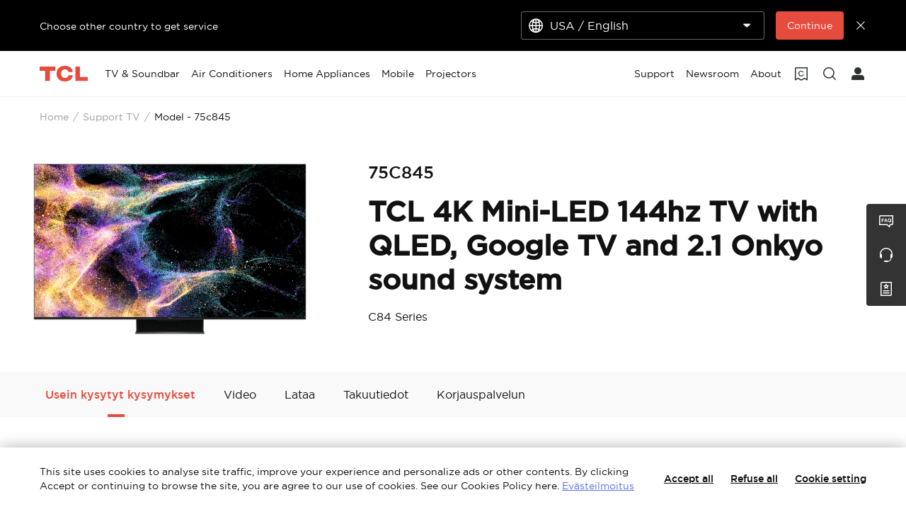

--- FILE ---
content_type: text/html;charset=utf-8
request_url: https://www.tcl.com/fi/fi/support-tv/model/75c845
body_size: 37307
content:

<!DOCTYPE html>
<html lang="fi-FI" data-i18n-dictionary-src="https://static-obg.tcl.com/libs/cq/i18n/dict.{locale}.json">
	<head>
	<meta charset="UTF-8"/>
	
	
		<title>TCL 4K Mini-LED 144hz TV with QLED, Google TV and 2.1 Onkyo sound system</title>
		<meta name="keywords"/>
		<meta name="title" content="TCL 4K Mini-LED 144hz TV with QLED, Google TV and 2.1 Onkyo sound system"/>
		<meta name="description" content="TCL 4K Mini-LED 144hz TV with QLED, Google TV and 2.1 Onkyo sound system"/>
	
	
	<meta name="template" content="support-page-template"/>
	<meta property="og:url" content="https://www.tcl.com/fi/fi/support-tv/model/75c845"/>
	<meta property="og:title" content="Model"/>
	
	<meta property="og:image" content="https://static-obg.tcl.com/content/dam/brandsite/it-resources/third-party/tcl-share.jpg"/>
	<meta property="og:image:alt" content="TCL Official Website"/>
	<meta property="og:image:width" content="1920"/>
	<meta property="og:image:height" content="1080"/>
	<meta property="og:type" content="website"/>
	<meta property="og:locale" content="fi_FI"/>
	
	
	
	<meta name="twitter:title" content="Model"/>
	
	<meta name="twitter:image" content="https://static-obg.tcl.com/content/dam/brandsite/it-resources/third-party/tcl-share.jpg"/>
	<meta name="twitter:image:alt" content="TCL Official Website"/>
	
	
	
	
	
	
	
	
	<meta name="viewport" content="width=device-width, initial-scale=1.0, maximum-scale=1.0, user-scalable=0"/>
	
	<link rel="shortcut icon" href="//static-obg.tcl.com/etc.clientlibs/brandsite/clientlibs/clientlib-base/resources/images/tcllogo.ico" type="image/x-icon"/>
	<link rel="icon" href="//static-obg.tcl.com/etc.clientlibs/brandsite/clientlibs/clientlib-base/resources/images/tcllogo.gif" type="image/gif"/>

	
	<link rel="canonical" href="https://www.tcl.com/fi/fi/support-tv/model/75c845"/>
	<link rel="alternate" hreflang="en-sa" href="https://www.tcl.com/sa/en/support-tv/model/75c845"> 
<link rel="alternate" hreflang="ar-sa" href="https://www.tcl.com/sa/ar/support-tv/model/75c845"> 
<link rel="alternate" hreflang="tr-tr" href="https://www.tcl.com/tr/tr/support-tv/model/75c845"> 
<link rel="alternate" hreflang="tr" href="https://www.tcl.com/tr/tr/support-tv/model/75c845"> 
<link rel="alternate" hreflang="en-tr" href="https://www.tcl.com/tr/en/support-tv/model/75c845"> 
<link rel="alternate" hreflang="en-BH" href="https://www.tcl.com/gulf/en/support-tv/model/75c845"> 
<link rel="alternate" hreflang="en-KW" href="https://www.tcl.com/gulf/en/support-tv/model/75c845"> 
<link rel="alternate" hreflang="en-OM" href="https://www.tcl.com/gulf/en/support-tv/model/75c845"> 
<link rel="alternate" hreflang="en-QA" href="https://www.tcl.com/gulf/en/support-tv/model/75c845"> 
<link rel="alternate" hreflang="en-AE" href="https://www.tcl.com/gulf/en/support-tv/model/75c845"> 
<link rel="alternate" hreflang="ar" href="https://www.tcl.com/gulf/ar/support-tv/model/75c845"> 
<link rel="alternate" hreflang="en-CY" href="https://www.tcl.com/levant/en/support-tv/model/75c845"> 
<link rel="alternate" hreflang="en-JO" href="https://www.tcl.com/levant/en/support-tv/model/75c845"> 
<link rel="alternate" hreflang="en-LB" href="https://www.tcl.com/levant/en/support-tv/model/75c845"> 
<link rel="alternate" hreflang="en-PS" href="https://www.tcl.com/levant/en/support-tv/model/75c845"> 
<link rel="alternate" hreflang="en-SY" href="https://www.tcl.com/levant/en/support-tv/model/75c845"> 
<link rel="alternate" hreflang="ar-levant" href="https://www.tcl.com/levant/ar/support-tv/model/75c845"> 
<link rel="alternate" hreflang="en-il" href="https://www.tcl.com/il/en/support-tv/model/75c845"> 
<link rel="alternate" hreflang="en-BI" href="https://www.tcl.com/eastafrica/en/support-tv/model/75c845"> 
<link rel="alternate" hreflang="en-CD" href="https://www.tcl.com/eastafrica/en/support-tv/model/75c845"> 
<link rel="alternate" hreflang="en-KE" href="https://www.tcl.com/eastafrica/en/support-tv/model/75c845"> 
<link rel="alternate" hreflang="en-RW" href="https://www.tcl.com/eastafrica/en/support-tv/model/75c845"> 
<link rel="alternate" hreflang="en-SS" href="https://www.tcl.com/eastafrica/en/support-tv/model/75c845"> 
<link rel="alternate" hreflang="en-TZ" href="https://www.tcl.com/eastafrica/en/support-tv/model/75c845"> 
<link rel="alternate" hreflang="en-UG" href="https://www.tcl.com/eastafrica/en/support-tv/model/75c845"> 
<link rel="alternate" hreflang="en-BJ" href="https://www.tcl.com/westafrica/en/support-tv/model/75c845"> 
<link rel="alternate" hreflang="en-BF" href="https://www.tcl.com/westafrica/en/support-tv/model/75c845"> 
<link rel="alternate" hreflang="en-CV" href="https://www.tcl.com/westafrica/en/support-tv/model/75c845"> 
<link rel="alternate" hreflang="en-CI" href="https://www.tcl.com/westafrica/en/support-tv/model/75c845"> 
<link rel="alternate" hreflang="en-GM" href="https://www.tcl.com/westafrica/en/support-tv/model/75c845"> 
<link rel="alternate" hreflang="en-GH" href="https://www.tcl.com/westafrica/en/support-tv/model/75c845"> 
<link rel="alternate" hreflang="en-GN" href="https://www.tcl.com/westafrica/en/support-tv/model/75c845"> 
<link rel="alternate" hreflang="en-GW" href="https://www.tcl.com/westafrica/en/support-tv/model/75c845"> 
<link rel="alternate" hreflang="en-LR" href="https://www.tcl.com/westafrica/en/support-tv/model/75c845"> 
<link rel="alternate" hreflang="en-ML" href="https://www.tcl.com/westafrica/en/support-tv/model/75c845"> 
<link rel="alternate" hreflang="en-MR" href="https://www.tcl.com/westafrica/en/support-tv/model/75c845"> 
<link rel="alternate" hreflang="en-NE" href="https://www.tcl.com/westafrica/en/support-tv/model/75c845"> 
<link rel="alternate" hreflang="en-SH" href="https://www.tcl.com/westafrica/en/support-tv/model/75c845"> 
<link rel="alternate" hreflang="en-SN" href="https://www.tcl.com/westafrica/en/support-tv/model/75c845"> 
<link rel="alternate" hreflang="en-SL" href="https://www.tcl.com/westafrica/en/support-tv/model/75c845"> 
<link rel="alternate" hreflang="en-TG" href="https://www.tcl.com/westafrica/en/support-tv/model/75c845"> 
<link rel="alternate" hreflang="en-DZ" href="https://www.tcl.com/northafrica/en/support-tv/model/75c845"> 
<link rel="alternate" hreflang="en-EG" href="https://www.tcl.com/northafrica/en/support-tv/model/75c845"> 
<link rel="alternate" hreflang="en-LY" href="https://www.tcl.com/northafrica/en/support-tv/model/75c845"> 
<link rel="alternate" hreflang="en-MA" href="https://www.tcl.com/northafrica/en/support-tv/model/75c845"> 
<link rel="alternate" hreflang="en-SD" href="https://www.tcl.com/northafrica/en/support-tv/model/75c845"> 
<link rel="alternate" hreflang="en-TN" href="https://www.tcl.com/northafrica/en/support-tv/model/75c845"> 
<link rel="alternate" hreflang="en-EH" href="https://www.tcl.com/northafrica/en/support-tv/model/75c845"> 
<link rel="alternate" hreflang="ar-DZ" href="https://www.tcl.com/northafrica/ar/support-tv/model/75c845"> 
<link rel="alternate" hreflang="ar-EG" href="https://www.tcl.com/northafrica/ar/support-tv/model/75c845"> 
<link rel="alternate" hreflang="ar-LY" href="https://www.tcl.com/northafrica/ar/support-tv/model/75c845"> 
<link rel="alternate" hreflang="ar-MA" href="https://www.tcl.com/northafrica/ar/support-tv/model/75c845"> 
<link rel="alternate" hreflang="ar-SD" href="https://www.tcl.com/northafrica/ar/support-tv/model/75c845"> 
<link rel="alternate" hreflang="ar-TN" href="https://www.tcl.com/northafrica/ar/support-tv/model/75c845"> 
<link rel="alternate" hreflang="ar-EH" href="https://www.tcl.com/northafrica/ar/support-tv/model/75c845"> 
<link rel="alternate" hreflang="en-my" href="https://www.tcl.com/my/en/support-tv/model/75c845"> 
<link rel="alternate" hreflang="vi-vn" href="https://www.tcl.com/vn/vi/support-tv/model/75c845"> 
<link rel="alternate" hreflang="vi" href="https://www.tcl.com/vn/vi/support-tv/model/75c845"> 
<link rel="alternate" hreflang="th-th" href="https://www.tcl.com/th/th/support-tv/model/75c845"> 
<link rel="alternate" hreflang="th" href="https://www.tcl.com/th/th/support-tv/model/75c845"> 
<link rel="alternate" hreflang="fr-be" href="https://www.tcl.com/be/fr/support-tv/model/75c845"> 
<link rel="alternate" hreflang="nl-be" href="https://www.tcl.com/be/nl/support-tv/model/75c845"> 
<link rel="alternate" hreflang="nl" href="https://www.tcl.com/be/nl/support-tv/model/75c845"> 
<link rel="alternate" hreflang="nl-nl" href="https://www.tcl.com/nl/nl/support-tv/model/75c845"> 
<link rel="alternate" hreflang="de-AT" href="https://www.tcl.com/at/de/support-tv/model/75c845"> 
<link rel="alternate" hreflang="cs-cz" href="https://www.tcl.com/cz/cs/support-tv/model/75c845"> 
<link rel="alternate" hreflang="cs" href="https://www.tcl.com/cz/cs/support-tv/model/75c845"> 
<link rel="alternate" hreflang="en-mn" href="https://www.tcl.com/mn/en/support-tv/model/75c845"> 
<link rel="alternate" hreflang="mn-mn" href="https://www.tcl.com/mn/mn/support-tv/model/75c845"> 
<link rel="alternate" hreflang="mn" href="https://www.tcl.com/mn/mn/support-tv/model/75c845"> 
<link rel="alternate" hreflang="sk-sk" href="https://www.tcl.com/sk/sk/support-tv/model/75c845"> 
<link rel="alternate" hreflang="sk" href="https://www.tcl.com/sk/sk/support-tv/model/75c845"> 
<link rel="alternate" hreflang="en-MV" href="https://www.tcl.com/asia/en/support-tv/model/75c845"> 
<link rel="alternate" hreflang="en-BT" href="https://www.tcl.com/asia/en/support-tv/model/75c845"> 
<link rel="alternate" hreflang="ru" href="https://www.tcl.com/asia/ru/support-tv/model/75c845"> 
<link rel="alternate" hreflang="ro-ro" href="https://www.tcl.com/ro/ro/support-tv/model/75c845"> 
<link rel="alternate" hreflang="ro" href="https://www.tcl.com/ro/ro/support-tv/model/75c845"> 
<link rel="alternate" hreflang="uk-ua" href="https://www.tcl.com/ua/uk/support-tv/model/75c845"> 
<link rel="alternate" hreflang="uk" href="https://www.tcl.com/ua/uk/support-tv/model/75c845"> 
<link rel="alternate" hreflang="fi-fi" href="https://www.tcl.com/fi/fi/support-tv/model/75c845"> 
<link rel="alternate" hreflang="fi" href="https://www.tcl.com/fi/fi/support-tv/model/75c845"> 
<link rel="alternate" hreflang="da-dk" href="https://www.tcl.com/dk/da/support-tv/model/75c845"> 
<link rel="alternate" hreflang="da" href="https://www.tcl.com/dk/da/support-tv/model/75c845"> 
<link rel="alternate" hreflang="ru-ge" href="https://www.tcl.com/ge/ru/support-tv/model/75c845"> 
<link rel="alternate" hreflang="en-au" href="https://www.tcl.com/au/en/support-tv/model/75c845"> 
<link rel="alternate" hreflang="sl-sl" href="https://www.tcl.com/sl/sl/support-tv/model/75c845"> 
<link rel="alternate" hreflang="en-ch" href="https://www.tcl.com/ch/en/support-tv/model/75c845"> 
<link rel="alternate" hreflang="mk-mk" href="https://www.tcl.com/mk/mk/support-tv/model/75c845"> 
<link rel="alternate" hreflang="x-default" href="https://www.tcl.com/fi/fi/support-tv/model/75c845"> 


	
	<script src="/content/brandsite/fi/fi/support-tv/model/jcr:content.vendorlibs.json"></script>
	
	
		
    
<link rel="stylesheet" href="//static-obg.tcl.com/etc.clientlibs/brandsite/clientlibs/clientlib-font/fi.min.59c3fb4475bbb751774bbc675715cc5f.css" type="text/css">



	

	


    
<link rel="stylesheet" href="//static-obg.tcl.com/etc.clientlibs/brandsite/clientlibs/clientlib-base.min.bb9f00fc5474ec74dec7066adf6b77a3.css" type="text/css">
<script src="//static-obg.tcl.com/etc.clientlibs/clientlibs/granite/jquery.min.7da73cb87835f8968bf5793932978526.js"></script>
<script src="//static-obg.tcl.com/etc.clientlibs/brandsite/clientlibs/clientlib-base.min.1df7af350752b43db8d553b73a0d94f6.js"></script>







	
    
    

    

    
    
<script src="//static-obg.tcl.com/etc.clientlibs/brandsite/clientlibs/plugins/knockout.min.c6e468a1c74237b71555de12149f831e.js"></script>
<script src="//static-obg.tcl.com/etc.clientlibs/brandsite/clientlibs/plugins/moment.min.39b26cb0f3fd8359fd5ac791e20162dc.js"></script>



    
    
<link rel="stylesheet" href="//static-obg.tcl.com/etc.clientlibs/brandsite/clientlibs/pages/clientlib-support.min.b51d32b2dc265e86560a5921d768959b.css" type="text/css">



    

	

	
	
		
		
		
		
		
		
		
		
		
		
		
	

	
	
		
	

	
	<script type="application/ld+json">
{
"@context": "https://schema.org",
"@type": "WebSite",
"name": "TCL",
"alternateName": ["TCL Official", "TCL Electronics", "TCL Brand","tcl.com"],
"url": "https://www.tcl.com/"
}
</script>

	
	<script type="application/ld+json">{"@type":"Organization","logo":"/etc.clientlibs/brandsite/clientlibs/clientlib-base/resources/images/tcllogo.ico","@context":"https://schema.org","url":"https://www.tcl.com/fi/fi/support-tv/model"}</script>

	
	

	
	<script type="application/ld+json">{"itemListElement":[{"item":"https://www.tcl.com/fi/fi","@type":"ListItem","name":"Home","position":1},{"item":"https://www.tcl.com/fi/fi/support-tv","@type":"ListItem","name":"Support TV","position":2},{"item":"https://www.tcl.com/fi/fi/support-tv/model/75c845","@type":"ListItem","name":"Model - 75c845","position":3}],"@type":"BreadcrumbList","@context":"https://schema.org"}</script>
</head>
	<body class="page basicpage" id="page-01bc334dea">
		
		
		
			
			
    
<script src="//static-obg.tcl.com/etc.clientlibs/brandsite/clientlibs/clientlib-base-body.min.d29c2b5070006f515df9f9e4d273f894.js"></script>



			
			<input type="hidden" name="rootPath" id="rootPath" value="/fi/fi"/>
			<input type="hidden" name="rootRes" id="rootRes" value="/content/brandsite/fi/fi"/>
			<input type="hidden" name="siteName" id="siteName" value="Finland / Suomalainen"/>
			<input type="hidden" name="regionName" id="regionName" value="Europe"/>
			<input type="hidden" name="countryCode" id="countryCode" value="FI"/>
			<input type="hidden" name="languageCode" id="languageCode" value="fi"/>
			<input type="hidden" name="areaCode" id="areaCode" value="+358"/>
			<script type="text/javascript">
				Granite.I18n.setLocale(document.getElementById('languageCode').value);
			</script>
			




			



			
<div class="root container responsivegrid">

    
    
    
    <div id="container-82cd0cb72c" class="cmp-container">
        
        <div class="container responsivegrid">

    
    
    
    <div id="container-07259db1a1" class="cmp-container">
        
        <div class="experiencefragment">
<div id="experiencefragment-fcec7f24e7" class="cmp-experiencefragment cmp-experiencefragment--header">


    
    <div id="container-4ac46ffaac" class="cmp-container">
        


<div class="aem-Grid aem-Grid--12 aem-Grid--default--12 ">
    
    <div class="select-country aem-GridColumn aem-GridColumn--default--12">
	<input type="hidden" id="allSiteList" value="{&#34;AD&#34;:[{&#34;name&#34;:&#34;Europe/ English&#34;,&#34;link&#34;:&#34;/eu/en&#34;}],&#34;AE&#34;:[{&#34;name&#34;:&#34;Gulf / English&#34;,&#34;link&#34;:&#34;/gulf/en&#34;},{&#34;name&#34;:&#34;Gulf / العربية&#34;,&#34;link&#34;:&#34;/gulf/ar&#34;}],&#34;AG&#34;:[{&#34;name&#34;:&#34;Latin / Español&#34;,&#34;link&#34;:&#34;/latin/es&#34;},{&#34;name&#34;:&#34;Latin / English&#34;,&#34;link&#34;:&#34;/latin/en&#34;}],&#34;AL&#34;:[{&#34;name&#34;:&#34;Europe/ English&#34;,&#34;link&#34;:&#34;/eu/en&#34;}],&#34;AM&#34;:[{&#34;name&#34;:&#34;Asia / English&#34;,&#34;link&#34;:&#34;/asia/en&#34;},{&#34;name&#34;:&#34;Asia / Pусский&#34;,&#34;link&#34;:&#34;/asia/ru&#34;}],&#34;AO&#34;:[{&#34;name&#34;:&#34;TCL West Africa / English&#34;,&#34;link&#34;:&#34;/westafrica/en&#34;},{&#34;name&#34;:&#34;TCL West Africa / Français&#34;,&#34;link&#34;:&#34;/westafrica/fr&#34;}],&#34;AR&#34;:[{&#34;name&#34;:&#34;Argentina / Español&#34;,&#34;link&#34;:&#34;/ar/es&#34;}],&#34;AT&#34;:[{&#34;name&#34;:&#34;Austria / Deutsch&#34;,&#34;link&#34;:&#34;/at/de&#34;}],&#34;AU&#34;:[{&#34;name&#34;:&#34;Australia / English&#34;,&#34;link&#34;:&#34;/au/en&#34;}],&#34;AW&#34;:[{&#34;name&#34;:&#34;Latin / Español&#34;,&#34;link&#34;:&#34;/latin/es&#34;},{&#34;name&#34;:&#34;Latin / English&#34;,&#34;link&#34;:&#34;/latin/en&#34;}],&#34;AX&#34;:[{&#34;name&#34;:&#34;Europe/ English&#34;,&#34;link&#34;:&#34;/eu/en&#34;}],&#34;AZ&#34;:[{&#34;name&#34;:&#34;Asia / English&#34;,&#34;link&#34;:&#34;/asia/en&#34;},{&#34;name&#34;:&#34;Asia / Pусский&#34;,&#34;link&#34;:&#34;/asia/ru&#34;}],&#34;BA&#34;:[{&#34;name&#34;:&#34;Europe/ English&#34;,&#34;link&#34;:&#34;/eu/en&#34;}],&#34;BB&#34;:[{&#34;name&#34;:&#34;Latin / Español&#34;,&#34;link&#34;:&#34;/latin/es&#34;},{&#34;name&#34;:&#34;Latin / English&#34;,&#34;link&#34;:&#34;/latin/en&#34;}],&#34;BE&#34;:[{&#34;name&#34;:&#34;Belgium / Français&#34;,&#34;link&#34;:&#34;/be/fr&#34;},{&#34;name&#34;:&#34;Belgium / Nederlands&#34;,&#34;link&#34;:&#34;/be/nl&#34;}],&#34;BF&#34;:[{&#34;name&#34;:&#34;TCL West Africa / English&#34;,&#34;link&#34;:&#34;/westafrica/en&#34;},{&#34;name&#34;:&#34;TCL West Africa / Français&#34;,&#34;link&#34;:&#34;/westafrica/fr&#34;}],&#34;BG&#34;:[{&#34;name&#34;:&#34;Bulgaria / български&#34;,&#34;link&#34;:&#34;/bg/bg&#34;}],&#34;BH&#34;:[{&#34;name&#34;:&#34;Gulf / English&#34;,&#34;link&#34;:&#34;/gulf/en&#34;},{&#34;name&#34;:&#34;Gulf / العربية&#34;,&#34;link&#34;:&#34;/gulf/ar&#34;}],&#34;BJ&#34;:[{&#34;name&#34;:&#34;TCL West Africa / English&#34;,&#34;link&#34;:&#34;/westafrica/en&#34;},{&#34;name&#34;:&#34;TCL West Africa / Français&#34;,&#34;link&#34;:&#34;/westafrica/fr&#34;}],&#34;BO&#34;:[{&#34;name&#34;:&#34;Latin / Español&#34;,&#34;link&#34;:&#34;/latin/es&#34;},{&#34;name&#34;:&#34;Latin / English&#34;,&#34;link&#34;:&#34;/latin/en&#34;}],&#34;BR&#34;:[{&#34;name&#34;:&#34;Brazil / Português&#34;,&#34;link&#34;:&#34;/br/pt&#34;}],&#34;BY&#34;:[{&#34;name&#34;:&#34;Belarus / Pусский&#34;,&#34;link&#34;:&#34;/by/be&#34;}],&#34;BZ&#34;:[{&#34;name&#34;:&#34;Latin / Español&#34;,&#34;link&#34;:&#34;/latin/es&#34;},{&#34;name&#34;:&#34;Latin / English&#34;,&#34;link&#34;:&#34;/latin/en&#34;}],&#34;CA&#34;:[{&#34;name&#34;:&#34;Canada / English&#34;,&#34;link&#34;:&#34;/ca/en&#34;}],&#34;CH&#34;:[{&#34;name&#34;:&#34;Switzerland / Deutsch&#34;,&#34;link&#34;:&#34;/ch/de&#34;},{&#34;name&#34;:&#34;Switzerland / English&#34;,&#34;link&#34;:&#34;/ch/en&#34;}],&#34;CI&#34;:[{&#34;name&#34;:&#34;TCL West Africa / English&#34;,&#34;link&#34;:&#34;/westafrica/en&#34;},{&#34;name&#34;:&#34;TCL West Africa / Français&#34;,&#34;link&#34;:&#34;/westafrica/fr&#34;}],&#34;CN&#34;:[{&#34;name&#34;:&#34;China / 简体中文&#34;,&#34;link&#34;:&#34;/cn/zh&#34;}],&#34;CO&#34;:[{&#34;name&#34;:&#34;Colombia / Español&#34;,&#34;link&#34;:&#34;/co/es&#34;},{&#34;name&#34;:&#34;Colombia / English&#34;,&#34;link&#34;:&#34;/co/en&#34;}],&#34;CR&#34;:[{&#34;name&#34;:&#34;Latin / Español&#34;,&#34;link&#34;:&#34;/latin/es&#34;},{&#34;name&#34;:&#34;Latin / English&#34;,&#34;link&#34;:&#34;/latin/en&#34;}],&#34;CW&#34;:[{&#34;name&#34;:&#34;Latin / Español&#34;,&#34;link&#34;:&#34;/latin/es&#34;},{&#34;name&#34;:&#34;Latin / English&#34;,&#34;link&#34;:&#34;/latin/en&#34;}],&#34;CY&#34;:[{&#34;name&#34;:&#34;Europe/ English&#34;,&#34;link&#34;:&#34;/eu/en&#34;}],&#34;CZ&#34;:[{&#34;name&#34;:&#34;Czech Republic / Česky&#34;,&#34;link&#34;:&#34;/cz/cs&#34;}],&#34;DE&#34;:[{&#34;name&#34;:&#34;Germany / Deutsch&#34;,&#34;link&#34;:&#34;/de/de&#34;}],&#34;DK&#34;:[{&#34;name&#34;:&#34;Denmark / Dansk&#34;,&#34;link&#34;:&#34;/dk/da&#34;}],&#34;DO&#34;:[{&#34;name&#34;:&#34;Latin / Español&#34;,&#34;link&#34;:&#34;/latin/es&#34;},{&#34;name&#34;:&#34;Latin / English&#34;,&#34;link&#34;:&#34;/latin/en&#34;}],&#34;DZ&#34;:[{&#34;name&#34;:&#34;TCL North Africa / English&#34;,&#34;link&#34;:&#34;/northafrica/en&#34;},{&#34;name&#34;:&#34;TCL North Africa / العربية&#34;,&#34;link&#34;:&#34;/northafrica/ar&#34;},{&#34;name&#34;:&#34;TCL North Africa / Français&#34;,&#34;link&#34;:&#34;/northafrica/fr&#34;}],&#34;EC&#34;:[{&#34;name&#34;:&#34;Ecuador / Español&#34;,&#34;link&#34;:&#34;/ec/es&#34;}],&#34;EE&#34;:[{&#34;name&#34;:&#34;Estonia / Eestlane&#34;,&#34;link&#34;:&#34;/ee/et&#34;}],&#34;EG&#34;:[{&#34;name&#34;:&#34;TCL Egypt / English&#34;,&#34;link&#34;:&#34;/eg/en&#34;},{&#34;name&#34;:&#34;TCL Egypt / العربية&#34;,&#34;link&#34;:&#34;/eg/ar&#34;}],&#34;ES&#34;:[{&#34;name&#34;:&#34;Spain / Español&#34;,&#34;link&#34;:&#34;/es/es&#34;}],&#34;ET&#34;:[{&#34;name&#34;:&#34;TCL East Africa / English&#34;,&#34;link&#34;:&#34;/eastafrica/en&#34;}],&#34;FI&#34;:[{&#34;name&#34;:&#34;Finland / Suomalainen&#34;,&#34;link&#34;:&#34;/fi/fi&#34;}],&#34;FO&#34;:[{&#34;name&#34;:&#34;Europe/ English&#34;,&#34;link&#34;:&#34;/eu/en&#34;}],&#34;FR&#34;:[{&#34;name&#34;:&#34;France / Français&#34;,&#34;link&#34;:&#34;/fr/fr&#34;}],&#34;GB&#34;:[{&#34;name&#34;:&#34;UK / English&#34;,&#34;link&#34;:&#34;/uk/en&#34;}],&#34;GD&#34;:[{&#34;name&#34;:&#34;Latin / Español&#34;,&#34;link&#34;:&#34;/latin/es&#34;},{&#34;name&#34;:&#34;Latin / English&#34;,&#34;link&#34;:&#34;/latin/en&#34;}],&#34;GE&#34;:[{&#34;name&#34;:&#34;Georgia / Pусский&#34;,&#34;link&#34;:&#34;/ge/ru&#34;}],&#34;GG&#34;:[{&#34;name&#34;:&#34;Europe/ English&#34;,&#34;link&#34;:&#34;/eu/en&#34;}],&#34;GH&#34;:[{&#34;name&#34;:&#34;TCL West Africa / English&#34;,&#34;link&#34;:&#34;/westafrica/en&#34;},{&#34;name&#34;:&#34;TCL West Africa / Français&#34;,&#34;link&#34;:&#34;/westafrica/fr&#34;}],&#34;GL&#34;:[{&#34;name&#34;:&#34;Europe/ English&#34;,&#34;link&#34;:&#34;/eu/en&#34;}],&#34;GM&#34;:[{&#34;name&#34;:&#34;TCL West Africa / English&#34;,&#34;link&#34;:&#34;/westafrica/en&#34;},{&#34;name&#34;:&#34;TCL West Africa / Français&#34;,&#34;link&#34;:&#34;/westafrica/fr&#34;}],&#34;GN&#34;:[{&#34;name&#34;:&#34;TCL West Africa / English&#34;,&#34;link&#34;:&#34;/westafrica/en&#34;},{&#34;name&#34;:&#34;TCL West Africa / Français&#34;,&#34;link&#34;:&#34;/westafrica/fr&#34;}],&#34;GR&#34;:[{&#34;name&#34;:&#34;Greece / Ελληνικά&#34;,&#34;link&#34;:&#34;/gr/el&#34;}],&#34;GT&#34;:[{&#34;name&#34;:&#34;Latin / Español&#34;,&#34;link&#34;:&#34;/latin/es&#34;},{&#34;name&#34;:&#34;Latin / English&#34;,&#34;link&#34;:&#34;/latin/en&#34;}],&#34;GY&#34;:[{&#34;name&#34;:&#34;Latin / Español&#34;,&#34;link&#34;:&#34;/latin/es&#34;},{&#34;name&#34;:&#34;Latin / English&#34;,&#34;link&#34;:&#34;/latin/en&#34;}],&#34;HK&#34;:[{&#34;name&#34;:&#34;Hong Kong, China / 繁體中文&#34;,&#34;link&#34;:&#34;/hk/zh-hk&#34;},{&#34;name&#34;:&#34;Hong Kong, China / English&#34;,&#34;link&#34;:&#34;/hk/en&#34;}],&#34;HN&#34;:[{&#34;name&#34;:&#34;Latin / Español&#34;,&#34;link&#34;:&#34;/latin/es&#34;},{&#34;name&#34;:&#34;Latin / English&#34;,&#34;link&#34;:&#34;/latin/en&#34;}],&#34;HR&#34;:[{&#34;name&#34;:&#34;Croatia / Hrvatski&#34;,&#34;link&#34;:&#34;/hr/hr&#34;}],&#34;HT&#34;:[{&#34;name&#34;:&#34;Latin / Español&#34;,&#34;link&#34;:&#34;/latin/es&#34;},{&#34;name&#34;:&#34;Latin / English&#34;,&#34;link&#34;:&#34;/latin/en&#34;}],&#34;HU&#34;:[{&#34;name&#34;:&#34;Hungary / Magyar&#34;,&#34;link&#34;:&#34;/hu/hu&#34;}],&#34;ID&#34;:[{&#34;name&#34;:&#34;Indonesia / Bahasa Indonesia&#34;,&#34;link&#34;:&#34;/id/id&#34;}],&#34;IE&#34;:[{&#34;name&#34;:&#34;Ireland / English&#34;,&#34;link&#34;:&#34;/ie/en&#34;}],&#34;IL&#34;:[{&#34;name&#34;:&#34;Israel / English&#34;,&#34;link&#34;:&#34;/il/en&#34;}],&#34;IM&#34;:[{&#34;name&#34;:&#34;Europe/ English&#34;,&#34;link&#34;:&#34;/eu/en&#34;}],&#34;IN&#34;:[{&#34;name&#34;:&#34;India / English&#34;,&#34;link&#34;:&#34;/in/en&#34;}],&#34;IQ&#34;:[{&#34;name&#34;:&#34;Iraq / English&#34;,&#34;link&#34;:&#34;/iq/en&#34;}],&#34;IS&#34;:[{&#34;name&#34;:&#34;Europe/ English&#34;,&#34;link&#34;:&#34;/eu/en&#34;}],&#34;IT&#34;:[{&#34;name&#34;:&#34;Italy / Italiano&#34;,&#34;link&#34;:&#34;/it/it&#34;}],&#34;JE&#34;:[{&#34;name&#34;:&#34;Europe/ English&#34;,&#34;link&#34;:&#34;/eu/en&#34;}],&#34;JM&#34;:[{&#34;name&#34;:&#34;Latin / Español&#34;,&#34;link&#34;:&#34;/latin/es&#34;},{&#34;name&#34;:&#34;Latin / English&#34;,&#34;link&#34;:&#34;/latin/en&#34;}],&#34;JO&#34;:[{&#34;name&#34;:&#34;Levant / English&#34;,&#34;link&#34;:&#34;/levant/en&#34;},{&#34;name&#34;:&#34;TCL Levant / العربية&#34;,&#34;link&#34;:&#34;/levant/ar&#34;}],&#34;JP&#34;:[{&#34;name&#34;:&#34;Japan / 日本語&#34;,&#34;link&#34;:&#34;/jp/ja&#34;}],&#34;KE&#34;:[{&#34;name&#34;:&#34;TCL East Africa / English&#34;,&#34;link&#34;:&#34;/eastafrica/en&#34;}],&#34;KG&#34;:[{&#34;name&#34;:&#34;Asia / English&#34;,&#34;link&#34;:&#34;/asia/en&#34;},{&#34;name&#34;:&#34;Asia / Pусский&#34;,&#34;link&#34;:&#34;/asia/ru&#34;}],&#34;KH&#34;:[{&#34;name&#34;:&#34;Asia / English&#34;,&#34;link&#34;:&#34;/asia/en&#34;},{&#34;name&#34;:&#34;Asia / Pусский&#34;,&#34;link&#34;:&#34;/asia/ru&#34;}],&#34;KN&#34;:[{&#34;name&#34;:&#34;Latin / Español&#34;,&#34;link&#34;:&#34;/latin/es&#34;},{&#34;name&#34;:&#34;Latin / English&#34;,&#34;link&#34;:&#34;/latin/en&#34;}],&#34;KR&#34;:[{&#34;name&#34;:&#34;Korea / 한국어&#34;,&#34;link&#34;:&#34;/kr/ko&#34;},{&#34;name&#34;:&#34;Korea / English&#34;,&#34;link&#34;:&#34;/kr/en&#34;}],&#34;KW&#34;:[{&#34;name&#34;:&#34;Gulf / English&#34;,&#34;link&#34;:&#34;/gulf/en&#34;},{&#34;name&#34;:&#34;Gulf / العربية&#34;,&#34;link&#34;:&#34;/gulf/ar&#34;}],&#34;KZ&#34;:[{&#34;name&#34;:&#34;Kazakhstan / Pусский&#34;,&#34;link&#34;:&#34;/kz/ru&#34;},{&#34;name&#34;:&#34;Kazakhstan / English&#34;,&#34;link&#34;:&#34;/kz/en&#34;}],&#34;LA&#34;:[{&#34;name&#34;:&#34;Asia / English&#34;,&#34;link&#34;:&#34;/asia/en&#34;},{&#34;name&#34;:&#34;Asia / Pусский&#34;,&#34;link&#34;:&#34;/asia/ru&#34;}],&#34;LB&#34;:[{&#34;name&#34;:&#34;Levant / English&#34;,&#34;link&#34;:&#34;/levant/en&#34;},{&#34;name&#34;:&#34;TCL Levant / العربية&#34;,&#34;link&#34;:&#34;/levant/ar&#34;}],&#34;LC&#34;:[{&#34;name&#34;:&#34;Latin / Español&#34;,&#34;link&#34;:&#34;/latin/es&#34;},{&#34;name&#34;:&#34;Latin / English&#34;,&#34;link&#34;:&#34;/latin/en&#34;}],&#34;LI&#34;:[{&#34;name&#34;:&#34;Europe/ English&#34;,&#34;link&#34;:&#34;/eu/en&#34;}],&#34;LK&#34;:[{&#34;name&#34;:&#34;Asia / English&#34;,&#34;link&#34;:&#34;/asia/en&#34;},{&#34;name&#34;:&#34;Asia / Pусский&#34;,&#34;link&#34;:&#34;/asia/ru&#34;}],&#34;LT&#34;:[{&#34;name&#34;:&#34;Europe/ English&#34;,&#34;link&#34;:&#34;/eu/en&#34;}],&#34;LU&#34;:[{&#34;name&#34;:&#34;Europe/ English&#34;,&#34;link&#34;:&#34;/eu/en&#34;}],&#34;LV&#34;:[{&#34;name&#34;:&#34;Europe/ English&#34;,&#34;link&#34;:&#34;/eu/en&#34;}],&#34;LY&#34;:[{&#34;name&#34;:&#34;TCL North Africa / English&#34;,&#34;link&#34;:&#34;/northafrica/en&#34;},{&#34;name&#34;:&#34;TCL North Africa / العربية&#34;,&#34;link&#34;:&#34;/northafrica/ar&#34;},{&#34;name&#34;:&#34;TCL North Africa / Français&#34;,&#34;link&#34;:&#34;/northafrica/fr&#34;}],&#34;MA&#34;:[{&#34;name&#34;:&#34;TCL Morocco / Français&#34;,&#34;link&#34;:&#34;/ma/fr&#34;}],&#34;MC&#34;:[{&#34;name&#34;:&#34;Europe/ English&#34;,&#34;link&#34;:&#34;/eu/en&#34;}],&#34;MD&#34;:[{&#34;name&#34;:&#34;Europe/ English&#34;,&#34;link&#34;:&#34;/eu/en&#34;}],&#34;ME&#34;:[{&#34;name&#34;:&#34;Europe/ English&#34;,&#34;link&#34;:&#34;/eu/en&#34;}],&#34;MG&#34;:[{&#34;name&#34;:&#34;TCL South Africa / English&#34;,&#34;link&#34;:&#34;/southafrica/en&#34;}],&#34;MK&#34;:[{&#34;name&#34;:&#34;Macedonia / Macedonian&#34;,&#34;link&#34;:&#34;/mk/mk&#34;}],&#34;ML&#34;:[{&#34;name&#34;:&#34;TCL West Africa / English&#34;,&#34;link&#34;:&#34;/westafrica/en&#34;},{&#34;name&#34;:&#34;TCL West Africa / Français&#34;,&#34;link&#34;:&#34;/westafrica/fr&#34;}],&#34;MN&#34;:[{&#34;name&#34;:&#34;Mongolia / Монгол&#34;,&#34;link&#34;:&#34;/mn/mn&#34;},{&#34;name&#34;:&#34;Mongolia / English&#34;,&#34;link&#34;:&#34;/mn/en&#34;}],&#34;MT&#34;:[{&#34;name&#34;:&#34;Europe/ English&#34;,&#34;link&#34;:&#34;/eu/en&#34;}],&#34;MU&#34;:[{&#34;name&#34;:&#34;TCL South Africa / English&#34;,&#34;link&#34;:&#34;/southafrica/en&#34;}],&#34;MV&#34;:[{&#34;name&#34;:&#34;Asia / English&#34;,&#34;link&#34;:&#34;/asia/en&#34;},{&#34;name&#34;:&#34;Asia / Pусский&#34;,&#34;link&#34;:&#34;/asia/ru&#34;}],&#34;MX&#34;:[{&#34;name&#34;:&#34;Mexico / Español&#34;,&#34;link&#34;:&#34;/mx/es&#34;}],&#34;MY&#34;:[{&#34;name&#34;:&#34;Malaysia / English&#34;,&#34;link&#34;:&#34;/my/en&#34;}],&#34;MZ&#34;:[{&#34;name&#34;:&#34;TCL South Africa / English&#34;,&#34;link&#34;:&#34;/southafrica/en&#34;}],&#34;NA&#34;:[{&#34;name&#34;:&#34;TCL South Africa / English&#34;,&#34;link&#34;:&#34;/southafrica/en&#34;}],&#34;NG&#34;:[{&#34;name&#34;:&#34;TCL West Africa / English&#34;,&#34;link&#34;:&#34;/westafrica/en&#34;},{&#34;name&#34;:&#34;TCL West Africa / Français&#34;,&#34;link&#34;:&#34;/westafrica/fr&#34;}],&#34;NI&#34;:[{&#34;name&#34;:&#34;Latin / Español&#34;,&#34;link&#34;:&#34;/latin/es&#34;},{&#34;name&#34;:&#34;Latin / English&#34;,&#34;link&#34;:&#34;/latin/en&#34;}],&#34;NL&#34;:[{&#34;name&#34;:&#34;Netherlands / Nederlands&#34;,&#34;link&#34;:&#34;/nl/nl&#34;}],&#34;NO&#34;:[{&#34;name&#34;:&#34;Norway / Norsk språk&#34;,&#34;link&#34;:&#34;/no/nb&#34;}],&#34;NP&#34;:[{&#34;name&#34;:&#34;Asia / English&#34;,&#34;link&#34;:&#34;/asia/en&#34;},{&#34;name&#34;:&#34;Asia / Pусский&#34;,&#34;link&#34;:&#34;/asia/ru&#34;}],&#34;OM&#34;:[{&#34;name&#34;:&#34;Gulf / English&#34;,&#34;link&#34;:&#34;/gulf/en&#34;},{&#34;name&#34;:&#34;Gulf / العربية&#34;,&#34;link&#34;:&#34;/gulf/ar&#34;}],&#34;PA&#34;:[{&#34;name&#34;:&#34;Latin / Español&#34;,&#34;link&#34;:&#34;/latin/es&#34;},{&#34;name&#34;:&#34;Latin / English&#34;,&#34;link&#34;:&#34;/latin/en&#34;}],&#34;PE&#34;:[{&#34;name&#34;:&#34;Peru / Español&#34;,&#34;link&#34;:&#34;/pe/es&#34;}],&#34;PF&#34;:[{&#34;name&#34;:&#34;French Polynesia / Le français&#34;,&#34;link&#34;:&#34;/pf/fr&#34;}],&#34;PH&#34;:[{&#34;name&#34;:&#34;Philippines / English&#34;,&#34;link&#34;:&#34;/ph/en&#34;}],&#34;PK&#34;:[{&#34;name&#34;:&#34;Pakistan / English&#34;,&#34;link&#34;:&#34;/pk/en&#34;}],&#34;PL&#34;:[{&#34;name&#34;:&#34;Poland / Polski&#34;,&#34;link&#34;:&#34;/pl/pl&#34;}],&#34;PS&#34;:[{&#34;name&#34;:&#34;Levant / English&#34;,&#34;link&#34;:&#34;/levant/en&#34;},{&#34;name&#34;:&#34;TCL Levant / العربية&#34;,&#34;link&#34;:&#34;/levant/ar&#34;}],&#34;PT&#34;:[{&#34;name&#34;:&#34;Portugal / Português&#34;,&#34;link&#34;:&#34;/pt/pt&#34;}],&#34;PY&#34;:[{&#34;name&#34;:&#34;Paraguay / Spanish&#34;,&#34;link&#34;:&#34;/py/es&#34;},{&#34;name&#34;:&#34; Paraguay / Spanish&#34;,&#34;link&#34;:&#34;/py/es&#34;}],&#34;QA&#34;:[{&#34;name&#34;:&#34;Gulf / English&#34;,&#34;link&#34;:&#34;/gulf/en&#34;},{&#34;name&#34;:&#34;Gulf / العربية&#34;,&#34;link&#34;:&#34;/gulf/ar&#34;}],&#34;RO&#34;:[{&#34;name&#34;:&#34;Romania / Românesc&#34;,&#34;link&#34;:&#34;/ro/ro&#34;}],&#34;RS&#34;:[{&#34;name&#34;:&#34;Serbia / Srpski&#34;,&#34;link&#34;:&#34;/rs/sr&#34;}],&#34;RU&#34;:[{&#34;name&#34;:&#34;Russia / Pусский&#34;,&#34;link&#34;:&#34;/ru/ru&#34;}],&#34;SA&#34;:[{&#34;name&#34;:&#34;Saudi Arabia / English&#34;,&#34;link&#34;:&#34;/sa/en&#34;},{&#34;name&#34;:&#34;Saudi Arabia / العربية&#34;,&#34;link&#34;:&#34;/sa/ar&#34;}],&#34;SE&#34;:[{&#34;name&#34;:&#34;Sweden / Svenska&#34;,&#34;link&#34;:&#34;/se/sv&#34;}],&#34;SG&#34;:[{&#34;name&#34;:&#34;Singapore / English&#34;,&#34;link&#34;:&#34;/sg/en&#34;}],&#34;SI&#34;:[{&#34;name&#34;:&#34;Slovenia / Slovenija&#34;,&#34;link&#34;:&#34;/sl/sl&#34;}],&#34;SJ&#34;:[{&#34;name&#34;:&#34;Europe/ English&#34;,&#34;link&#34;:&#34;/eu/en&#34;}],&#34;SK&#34;:[{&#34;name&#34;:&#34;Slovakia / Slovensky&#34;,&#34;link&#34;:&#34;/sk/sk&#34;}],&#34;SM&#34;:[{&#34;name&#34;:&#34;Europe/ English&#34;,&#34;link&#34;:&#34;/eu/en&#34;}],&#34;SN&#34;:[{&#34;name&#34;:&#34;TCL West Africa / English&#34;,&#34;link&#34;:&#34;/westafrica/en&#34;},{&#34;name&#34;:&#34;TCL West Africa / Français&#34;,&#34;link&#34;:&#34;/westafrica/fr&#34;}],&#34;SO&#34;:[{&#34;name&#34;:&#34;TCL East Africa / English&#34;,&#34;link&#34;:&#34;/eastafrica/en&#34;}],&#34;SV&#34;:[{&#34;name&#34;:&#34;Latin / Español&#34;,&#34;link&#34;:&#34;/latin/es&#34;},{&#34;name&#34;:&#34;Latin / English&#34;,&#34;link&#34;:&#34;/latin/en&#34;}],&#34;TH&#34;:[{&#34;name&#34;:&#34;Thailand / ไทย&#34;,&#34;link&#34;:&#34;/th/th&#34;}],&#34;TJ&#34;:[{&#34;name&#34;:&#34;Asia / English&#34;,&#34;link&#34;:&#34;/asia/en&#34;},{&#34;name&#34;:&#34;Asia / Pусский&#34;,&#34;link&#34;:&#34;/asia/ru&#34;}],&#34;TM&#34;:[{&#34;name&#34;:&#34;Asia / English&#34;,&#34;link&#34;:&#34;/asia/en&#34;},{&#34;name&#34;:&#34;Asia / Pусский&#34;,&#34;link&#34;:&#34;/asia/ru&#34;}],&#34;TN&#34;:[{&#34;name&#34;:&#34;TCL North Africa / English&#34;,&#34;link&#34;:&#34;/northafrica/en&#34;},{&#34;name&#34;:&#34;TCL North Africa / العربية&#34;,&#34;link&#34;:&#34;/northafrica/ar&#34;},{&#34;name&#34;:&#34;TCL North Africa / Français&#34;,&#34;link&#34;:&#34;/northafrica/fr&#34;}],&#34;TR&#34;:[{&#34;name&#34;:&#34;Turkey / Turkish&#34;,&#34;link&#34;:&#34;/tr/tr&#34;},{&#34;name&#34;:&#34;Turkey / English&#34;,&#34;link&#34;:&#34;/tr/en&#34;},{&#34;name&#34;:&#34;Turkey / English&#34;,&#34;link&#34;:&#34;/tr/en&#34;}],&#34;TT&#34;:[{&#34;name&#34;:&#34;Latin / Español&#34;,&#34;link&#34;:&#34;/latin/es&#34;},{&#34;name&#34;:&#34;Latin / English&#34;,&#34;link&#34;:&#34;/latin/en&#34;}],&#34;TZ&#34;:[{&#34;name&#34;:&#34;TCL East Africa / English&#34;,&#34;link&#34;:&#34;/eastafrica/en&#34;}],&#34;UA&#34;:[{&#34;name&#34;:&#34;Ukraine / Українська&#34;,&#34;link&#34;:&#34;/ua/uk&#34;}],&#34;UG&#34;:[{&#34;name&#34;:&#34;TCL East Africa / English&#34;,&#34;link&#34;:&#34;/eastafrica/en&#34;}],&#34;US&#34;:[{&#34;name&#34;:&#34;USA / English&#34;,&#34;link&#34;:&#34;/us/en&#34;}],&#34;UY&#34;:[{&#34;name&#34;:&#34;Uruguay / Español&#34;,&#34;link&#34;:&#34;/uy/es&#34;}],&#34;UZ&#34;:[{&#34;name&#34;:&#34;Asia / English&#34;,&#34;link&#34;:&#34;/asia/en&#34;},{&#34;name&#34;:&#34;Asia / Pусский&#34;,&#34;link&#34;:&#34;/asia/ru&#34;}],&#34;VA&#34;:[{&#34;name&#34;:&#34;Europe/ English&#34;,&#34;link&#34;:&#34;/eu/en&#34;}],&#34;VC&#34;:[{&#34;name&#34;:&#34;Latin / Español&#34;,&#34;link&#34;:&#34;/latin/es&#34;},{&#34;name&#34;:&#34;Latin / English&#34;,&#34;link&#34;:&#34;/latin/en&#34;}],&#34;VE&#34;:[{&#34;name&#34;:&#34;Latin / Español&#34;,&#34;link&#34;:&#34;/latin/es&#34;},{&#34;name&#34;:&#34;Latin / English&#34;,&#34;link&#34;:&#34;/latin/en&#34;}],&#34;VN&#34;:[{&#34;name&#34;:&#34;Vietnam / Tiếng Việt&#34;,&#34;link&#34;:&#34;/vn/vi&#34;}],&#34;YE&#34;:[{&#34;name&#34;:&#34;Gulf / English&#34;,&#34;link&#34;:&#34;/gulf/en&#34;},{&#34;name&#34;:&#34;Gulf / العربية&#34;,&#34;link&#34;:&#34;/gulf/ar&#34;}],&#34;ZA&#34;:[{&#34;name&#34;:&#34;TCL South Africa / English&#34;,&#34;link&#34;:&#34;/southafrica/en&#34;}],&#34;ZM&#34;:[{&#34;name&#34;:&#34;TCL South Africa / English&#34;,&#34;link&#34;:&#34;/southafrica/en&#34;}],&#34;ZW&#34;:[{&#34;name&#34;:&#34;TCL South Africa / English&#34;,&#34;link&#34;:&#34;/southafrica/en&#34;}]}"/>
	<input type="hidden" id="chooseCountryLabel" value="Choose country"/>
	<input type="hidden" id="chooseCountryLink" value="https://www.tcl.com/choose-country"/>
	<div id="select-country-component" class="select-country-container hide">
		<div class="select-country-content">
			<div class="select-country-left">
				<span class="select-country-left-text">
					Choose other country to get service
				</span>
				<div class="close-button close-button-mobile"></div>
			</div>

			<div class="select-country-right">
				<div class="options-container">
					<div class="options-default-item-wrap">
						<span class="tcl-icon icon-Linear_earth"></span>
						<div class="default-item-text-container">
							<span></span>
						</div>
						<span class="default-item-icon default-item-icon-arrow"></span>
					</div>
					<ul class="options-items-wrapper hide">
					</ul>
				</div>
				<button class="continue-container-button">Continue</button>
				<div class="close-button close-button-pc"></div>
			</div>
		</div>
	</div>
</div>
<div class="header aem-GridColumn aem-GridColumn--default--12"><div id="url-path" urlPath="/content/experience-fragments/brandsite/fi/fi/header/master/jcr:content/root/header_516343983" style="display: none"></div><div id="common-header-root" property="{&#34;target&#34;:&#34;_self&#34;,&#34;pcLogo&#34;:&#34;//aws-obg-image-lb-3.tcl.com/content/dam/brandsite/it-resources/common/navigation/tcl-logo.svg&#34;,&#34;ssoSignIn&#34;:&#34;/accounts/sign-in&#34;,&#34;baseApiUrl&#34;:&#34;https://www.tcl.com/search-api&#34;,&#34;languageCode&#34;:&#34;fi&#34;,&#34;countryCode&#34;:&#34;FI&#34;,&#34;searchApiBaseUrl&#34;:&#34;https://brandsite-search.tcl.com/public/v1&#34;,&#34;recommendList&#34;:[],&#34;menus&#34;:[{&#34;children&#34;:[{&#34;type&#34;:&#34;flat&#34;,&#34;name&#34;:&#34;TV &amp; Soundbar&#34;,&#34;link&#34;:&#34;&#34;,&#34;linkEventTrack&#34;:&#34;&#34;,&#34;target&#34;:&#34;_self&#34;,&#34;nofollow&#34;:false,&#34;isActive&#34;:false,&#34;children&#34;:[{&#34;name&#34;:&#34;Featured&#34;,&#34;alias&#34;:&#34;&#34;,&#34;link&#34;:&#34;&#34;,&#34;linkEventTrack&#34;:&#34;&#34;,&#34;aliasLinkTrack&#34;:&#34;&#34;,&#34;target&#34;:&#34;_self&#34;,&#34;nofollow&#34;:false,&#34;card&#34;:&#34;//aws-obg-image-lb-1.tcl.com/content/dam/brandsite/product/tv/c/c7k/toolkits/product-card-2.png?t=1740644887164&amp;w=800&#34;,&#34;desc&#34;:&#34;Featured&#34;,&#34;moreText&#34;:&#34;&#34;,&#34;moreLink&#34;:&#34;&#34;,&#34;isActive&#34;:false,&#34;height&#34;:&#34;0&#34;,&#34;children&#34;:[{&#34;name&#34;:&#34;QD-Mini LED TV&#34;,&#34;link&#34;:&#34;/fi/fi/qd-mini-led-tv&#34;,&#34;linkEventTrack&#34;:&#34;{\&#34;event_name\&#34;:\&#34;top_third_nav\&#34;,\&#34;event_parameters\&#34;:{\&#34;first_nav\&#34;:\&#34;TV \\u0026 Soundbar\&#34;,\&#34;second_nav\&#34;:\&#34;Featured\&#34;,\&#34;third_nav\&#34;:\&#34;QD-Mini LED TV\&#34;}}&#34;,&#34;target&#34;:&#34;_self&#34;,&#34;nofollow&#34;:false},{&#34;name&#34;:&#34;Google TV&#34;,&#34;link&#34;:&#34;/fi/fi/google-tv&#34;,&#34;linkEventTrack&#34;:&#34;{\&#34;event_name\&#34;:\&#34;top_third_nav\&#34;,\&#34;event_parameters\&#34;:{\&#34;first_nav\&#34;:\&#34;TV \\u0026 Soundbar\&#34;,\&#34;second_nav\&#34;:\&#34;Featured\&#34;,\&#34;third_nav\&#34;:\&#34;Google TV\&#34;}}&#34;,&#34;target&#34;:&#34;_self&#34;,&#34;nofollow&#34;:false},{&#34;name&#34;:&#34;QLED TV&#34;,&#34;link&#34;:&#34;/fi/fi/qled-tv&#34;,&#34;linkEventTrack&#34;:&#34;{\&#34;event_name\&#34;:\&#34;top_third_nav\&#34;,\&#34;event_parameters\&#34;:{\&#34;first_nav\&#34;:\&#34;TV \\u0026 Soundbar\&#34;,\&#34;second_nav\&#34;:\&#34;Featured\&#34;,\&#34;third_nav\&#34;:\&#34;QLED TV\&#34;}}&#34;,&#34;target&#34;:&#34;_self&#34;,&#34;nofollow&#34;:false},{&#34;name&#34;:&#34;Android TV&#34;,&#34;link&#34;:&#34;/fi/fi/android-tv&#34;,&#34;linkEventTrack&#34;:&#34;{\&#34;event_name\&#34;:\&#34;top_third_nav\&#34;,\&#34;event_parameters\&#34;:{\&#34;first_nav\&#34;:\&#34;TV \\u0026 Soundbar\&#34;,\&#34;second_nav\&#34;:\&#34;Featured\&#34;,\&#34;third_nav\&#34;:\&#34;Android TV\&#34;}}&#34;,&#34;target&#34;:&#34;_self&#34;,&#34;nofollow&#34;:false},{&#34;name&#34;:&#34;Large Screen TV&#34;,&#34;link&#34;:&#34;/fi/fi/large-screen-tv&#34;,&#34;linkEventTrack&#34;:&#34;{\&#34;event_name\&#34;:\&#34;top_third_nav\&#34;,\&#34;event_parameters\&#34;:{\&#34;first_nav\&#34;:\&#34;TV \\u0026 Soundbar\&#34;,\&#34;second_nav\&#34;:\&#34;Featured\&#34;,\&#34;third_nav\&#34;:\&#34;Large Screen TV\&#34;}}&#34;,&#34;target&#34;:&#34;_self&#34;,&#34;nofollow&#34;:false},{&#34;name&#34;:&#34;TCL Picture Technology&#34;,&#34;link&#34;:&#34;/fi/fi/tcl-picture-technology&#34;,&#34;linkEventTrack&#34;:&#34;{\&#34;event_name\&#34;:\&#34;top_third_nav\&#34;,\&#34;event_parameters\&#34;:{\&#34;first_nav\&#34;:\&#34;TV \\u0026 Soundbar\&#34;,\&#34;second_nav\&#34;:\&#34;Featured\&#34;,\&#34;third_nav\&#34;:\&#34;TCL Picture Technology\&#34;}}&#34;,&#34;target&#34;:&#34;_self&#34;,&#34;nofollow&#34;:false}]},{&#34;name&#34;:&#34;Type of TV&#34;,&#34;alias&#34;:&#34;&#34;,&#34;link&#34;:&#34;&#34;,&#34;linkEventTrack&#34;:&#34;&#34;,&#34;aliasLinkTrack&#34;:&#34;&#34;,&#34;target&#34;:&#34;_self&#34;,&#34;nofollow&#34;:false,&#34;card&#34;:&#34;//aws-obg-image-lb-3.tcl.com/content/dam/brandsite/product/tv/c/c6ks/toolkits/product-card.png?t=1740649685300&amp;w=800&#34;,&#34;desc&#34;:&#34;Type of TV&#34;,&#34;moreText&#34;:&#34;&#34;,&#34;moreLink&#34;:&#34;&#34;,&#34;isActive&#34;:false,&#34;height&#34;:&#34;0&#34;,&#34;children&#34;:[{&#34;name&#34;:&#34;Mini LED&#34;,&#34;link&#34;:&#34;/fi/fi/tvs?mini-led-tv&#34;,&#34;linkEventTrack&#34;:&#34;{\&#34;event_name\&#34;:\&#34;top_third_nav\&#34;,\&#34;event_parameters\&#34;:{\&#34;first_nav\&#34;:\&#34;TV \\u0026 Soundbar\&#34;,\&#34;second_nav\&#34;:\&#34;Type of TV\&#34;,\&#34;third_nav\&#34;:\&#34;Mini LED\&#34;}}&#34;,&#34;target&#34;:&#34;_self&#34;,&#34;nofollow&#34;:false},{&#34;name&#34;:&#34;QLED TV&#34;,&#34;link&#34;:&#34;/fi/fi/tvs?qled-tv&#34;,&#34;linkEventTrack&#34;:&#34;{\&#34;event_name\&#34;:\&#34;top_third_nav\&#34;,\&#34;event_parameters\&#34;:{\&#34;first_nav\&#34;:\&#34;TV \\u0026 Soundbar\&#34;,\&#34;second_nav\&#34;:\&#34;Type of TV\&#34;,\&#34;third_nav\&#34;:\&#34;QLED TV\&#34;}}&#34;,&#34;target&#34;:&#34;_self&#34;,&#34;nofollow&#34;:false},{&#34;name&#34;:&#34;8K TV&#34;,&#34;link&#34;:&#34;/fi/fi/tvs?8k&#34;,&#34;linkEventTrack&#34;:&#34;{\&#34;event_name\&#34;:\&#34;top_third_nav\&#34;,\&#34;event_parameters\&#34;:{\&#34;first_nav\&#34;:\&#34;TV \\u0026 Soundbar\&#34;,\&#34;second_nav\&#34;:\&#34;Type of TV\&#34;,\&#34;third_nav\&#34;:\&#34;8K TV\&#34;}}&#34;,&#34;target&#34;:&#34;_self&#34;,&#34;nofollow&#34;:false},{&#34;name&#34;:&#34;4K TV&#34;,&#34;link&#34;:&#34;/fi/fi/tvs?4k&#34;,&#34;linkEventTrack&#34;:&#34;{\&#34;event_name\&#34;:\&#34;top_third_nav\&#34;,\&#34;event_parameters\&#34;:{\&#34;first_nav\&#34;:\&#34;TV \\u0026 Soundbar\&#34;,\&#34;second_nav\&#34;:\&#34;Type of TV\&#34;,\&#34;third_nav\&#34;:\&#34;4K TV\&#34;}}&#34;,&#34;target&#34;:&#34;_self&#34;,&#34;nofollow&#34;:false},{&#34;name&#34;:&#34;All TVs&#34;,&#34;link&#34;:&#34;/fi/fi/tvs&#34;,&#34;linkEventTrack&#34;:&#34;{\&#34;event_name\&#34;:\&#34;top_third_nav\&#34;,\&#34;event_parameters\&#34;:{\&#34;first_nav\&#34;:\&#34;TV \\u0026 Soundbar\&#34;,\&#34;second_nav\&#34;:\&#34;Type of TV\&#34;,\&#34;third_nav\&#34;:\&#34;All TVs\&#34;}}&#34;,&#34;target&#34;:&#34;_self&#34;,&#34;nofollow&#34;:false}]},{&#34;name&#34;:&#34;TV by Size&#34;,&#34;alias&#34;:&#34;&#34;,&#34;link&#34;:&#34;&#34;,&#34;linkEventTrack&#34;:&#34;&#34;,&#34;aliasLinkTrack&#34;:&#34;&#34;,&#34;target&#34;:&#34;_self&#34;,&#34;nofollow&#34;:false,&#34;card&#34;:&#34;//aws-obg-image-lb-1.tcl.com/content/dam/brandsite/product/tv/c/c6k/toolkits/product-card.png?t=1740648885260&amp;w=800&#34;,&#34;desc&#34;:&#34;TV by Size&#34;,&#34;moreText&#34;:&#34;&#34;,&#34;moreLink&#34;:&#34;&#34;,&#34;isActive&#34;:false,&#34;height&#34;:&#34;0&#34;,&#34;children&#34;:[{&#34;name&#34;:&#34;80\&#34;&amp;+&#34;,&#34;link&#34;:&#34;/fi/fi/tvs?85-100-98-86-136-165-220&#34;,&#34;linkEventTrack&#34;:&#34;{\&#34;event_name\&#34;:\&#34;top_third_nav\&#34;,\&#34;event_parameters\&#34;:{\&#34;first_nav\&#34;:\&#34;TV \\u0026 Soundbar\&#34;,\&#34;second_nav\&#34;:\&#34;TV by Size\&#34;,\&#34;third_nav\&#34;:\&#34;80\\\&#34;\\u0026+\&#34;}}&#34;,&#34;target&#34;:&#34;_self&#34;,&#34;nofollow&#34;:false},{&#34;name&#34;:&#34; 70\&#34;-79\&#34;&#34;,&#34;link&#34;:&#34;/fi/fi/tvs?75-70&#34;,&#34;linkEventTrack&#34;:&#34;{\&#34;event_name\&#34;:\&#34;top_third_nav\&#34;,\&#34;event_parameters\&#34;:{\&#34;first_nav\&#34;:\&#34;TV \\u0026 Soundbar\&#34;,\&#34;second_nav\&#34;:\&#34;TV by Size\&#34;,\&#34;third_nav\&#34;:\&#34; 70\\\&#34;-79\\\&#34;\&#34;}}&#34;,&#34;target&#34;:&#34;_self&#34;,&#34;nofollow&#34;:false},{&#34;name&#34;:&#34; 60\&#34;-69\&#34;&#34;,&#34;link&#34;:&#34;/fi/fi/tvs?65-60&#34;,&#34;linkEventTrack&#34;:&#34;{\&#34;event_name\&#34;:\&#34;top_third_nav\&#34;,\&#34;event_parameters\&#34;:{\&#34;first_nav\&#34;:\&#34;TV \\u0026 Soundbar\&#34;,\&#34;second_nav\&#34;:\&#34;TV by Size\&#34;,\&#34;third_nav\&#34;:\&#34; 60\\\&#34;-69\\\&#34;\&#34;}}&#34;,&#34;target&#34;:&#34;_self&#34;,&#34;nofollow&#34;:false},{&#34;name&#34;:&#34; 42\&#34;-59\&#34;&#34;,&#34;link&#34;:&#34;/fi/fi/tvs?49-43-42-55-50&#34;,&#34;linkEventTrack&#34;:&#34;{\&#34;event_name\&#34;:\&#34;top_third_nav\&#34;,\&#34;event_parameters\&#34;:{\&#34;first_nav\&#34;:\&#34;TV \\u0026 Soundbar\&#34;,\&#34;second_nav\&#34;:\&#34;TV by Size\&#34;,\&#34;third_nav\&#34;:\&#34; 42\\\&#34;-59\\\&#34;\&#34;}}&#34;,&#34;target&#34;:&#34;_self&#34;,&#34;nofollow&#34;:false},{&#34;name&#34;:&#34; 32\&#34;-40\&#34;&#34;,&#34;link&#34;:&#34;/fi/fi/tvs?40-32&#34;,&#34;linkEventTrack&#34;:&#34;{\&#34;event_name\&#34;:\&#34;top_third_nav\&#34;,\&#34;event_parameters\&#34;:{\&#34;first_nav\&#34;:\&#34;TV \\u0026 Soundbar\&#34;,\&#34;second_nav\&#34;:\&#34;TV by Size\&#34;,\&#34;third_nav\&#34;:\&#34; 32\\\&#34;-40\\\&#34;\&#34;}}&#34;,&#34;target&#34;:&#34;_self&#34;,&#34;nofollow&#34;:false}]},{&#34;name&#34;:&#34;What&#39;s New&#34;,&#34;alias&#34;:&#34;&#34;,&#34;link&#34;:&#34;&#34;,&#34;linkEventTrack&#34;:&#34;&#34;,&#34;aliasLinkTrack&#34;:&#34;&#34;,&#34;target&#34;:&#34;_self&#34;,&#34;nofollow&#34;:false,&#34;card&#34;:&#34;//aws-obg-image-lb-5.tcl.com/content/dam/brandsite/product/tv/a/a300pro/toolkits/product-card-2.jpg?t=1726302518534&amp;w=800&#34;,&#34;desc&#34;:&#34;What&#39;s New&#34;,&#34;moreText&#34;:&#34;&#34;,&#34;moreLink&#34;:&#34;&#34;,&#34;isActive&#34;:false,&#34;height&#34;:&#34;0&#34;,&#34;children&#34;:[{&#34;name&#34;:&#34;P7K Series&#34;,&#34;link&#34;:&#34;/fi/fi/tvs/p7k&#34;,&#34;linkEventTrack&#34;:&#34;{\&#34;event_name\&#34;:\&#34;top_third_nav\&#34;,\&#34;event_parameters\&#34;:{\&#34;first_nav\&#34;:\&#34;TV \\u0026 Soundbar\&#34;,\&#34;second_nav\&#34;:\&#34;What\\u0027s New\&#34;,\&#34;third_nav\&#34;:\&#34;P7K Series\&#34;}}&#34;,&#34;target&#34;:&#34;_self&#34;,&#34;nofollow&#34;:false},{&#34;name&#34;:&#34;P8K Series&#34;,&#34;link&#34;:&#34;/fi/fi/tvs/p8k&#34;,&#34;linkEventTrack&#34;:&#34;{\&#34;event_name\&#34;:\&#34;top_third_nav\&#34;,\&#34;event_parameters\&#34;:{\&#34;first_nav\&#34;:\&#34;TV \\u0026 Soundbar\&#34;,\&#34;second_nav\&#34;:\&#34;What\\u0027s New\&#34;,\&#34;third_nav\&#34;:\&#34;P8K Series\&#34;}}&#34;,&#34;target&#34;:&#34;_self&#34;,&#34;nofollow&#34;:false},{&#34;name&#34;:&#34;P6K Series&#34;,&#34;link&#34;:&#34;/fi/fi/tvs/p6k&#34;,&#34;linkEventTrack&#34;:&#34;{\&#34;event_name\&#34;:\&#34;top_third_nav\&#34;,\&#34;event_parameters\&#34;:{\&#34;first_nav\&#34;:\&#34;TV \\u0026 Soundbar\&#34;,\&#34;second_nav\&#34;:\&#34;What\\u0027s New\&#34;,\&#34;third_nav\&#34;:\&#34;P6K Series\&#34;}}&#34;,&#34;target&#34;:&#34;_self&#34;,&#34;nofollow&#34;:false},{&#34;name&#34;:&#34;C6K Series&#34;,&#34;link&#34;:&#34;/fi/fi/tvs/98c6k&#34;,&#34;linkEventTrack&#34;:&#34;{\&#34;event_name\&#34;:\&#34;top_third_nav\&#34;,\&#34;event_parameters\&#34;:{\&#34;first_nav\&#34;:\&#34;TV \\u0026 Soundbar\&#34;,\&#34;second_nav\&#34;:\&#34;What\\u0027s New\&#34;,\&#34;third_nav\&#34;:\&#34;C6K Series\&#34;}}&#34;,&#34;target&#34;:&#34;_self&#34;,&#34;nofollow&#34;:false},{&#34;name&#34;:&#34;C7K Series&#34;,&#34;link&#34;:&#34;/fi/fi/tvs/115c7k&#34;,&#34;linkEventTrack&#34;:&#34;{\&#34;event_name\&#34;:\&#34;top_third_nav\&#34;,\&#34;event_parameters\&#34;:{\&#34;first_nav\&#34;:\&#34;TV \\u0026 Soundbar\&#34;,\&#34;second_nav\&#34;:\&#34;What\\u0027s New\&#34;,\&#34;third_nav\&#34;:\&#34;C7K Series\&#34;}}&#34;,&#34;target&#34;:&#34;_self&#34;,&#34;nofollow&#34;:false},{&#34;name&#34;:&#34;C6KS Series&#34;,&#34;link&#34;:&#34;/fi/fi/tvs/c6ks&#34;,&#34;linkEventTrack&#34;:&#34;{\&#34;event_name\&#34;:\&#34;top_third_nav\&#34;,\&#34;event_parameters\&#34;:{\&#34;first_nav\&#34;:\&#34;TV \\u0026 Soundbar\&#34;,\&#34;second_nav\&#34;:\&#34;What\\u0027s New\&#34;,\&#34;third_nav\&#34;:\&#34;C6KS Series\&#34;}}&#34;,&#34;target&#34;:&#34;_self&#34;,&#34;nofollow&#34;:false}]},{&#34;name&#34;:&#34;Soundbar&#34;,&#34;alias&#34;:&#34;&#34;,&#34;link&#34;:&#34;/fi/fi/soundbar&#34;,&#34;linkEventTrack&#34;:&#34;{\&#34;event_name\&#34;:\&#34;top_second_nav\&#34;,\&#34;event_parameters\&#34;:{\&#34;first_nav\&#34;:\&#34;TV \\u0026 Soundbar\&#34;,\&#34;second_nav\&#34;:\&#34;Soundbar\&#34;}}&#34;,&#34;aliasLinkTrack&#34;:&#34;&#34;,&#34;target&#34;:&#34;_self&#34;,&#34;nofollow&#34;:false,&#34;card&#34;:&#34;//aws-obg-image-lb-1.tcl.com/content/dam/brandsite/product/soundbar/s55h/id-images/1.png?t=1712038858508&amp;w=800&#34;,&#34;desc&#34;:&#34;Soundbar&#34;,&#34;moreText&#34;:&#34;&#34;,&#34;moreLink&#34;:&#34;&#34;,&#34;isActive&#34;:false,&#34;height&#34;:&#34;0&#34;,&#34;children&#34;:[{&#34;name&#34;:&#34;P733W&#34;,&#34;link&#34;:&#34;/fi/fi/soundbar/p733w&#34;,&#34;linkEventTrack&#34;:&#34;{\&#34;event_name\&#34;:\&#34;top_third_nav\&#34;,\&#34;event_parameters\&#34;:{\&#34;first_nav\&#34;:\&#34;TV \\u0026 Soundbar\&#34;,\&#34;second_nav\&#34;:\&#34;Soundbar\&#34;,\&#34;third_nav\&#34;:\&#34;P733W\&#34;}}&#34;,&#34;target&#34;:&#34;_self&#34;,&#34;nofollow&#34;:false},{&#34;name&#34;:&#34;S643W&#34;,&#34;link&#34;:&#34;/fi/fi/soundbar/s643w&#34;,&#34;linkEventTrack&#34;:&#34;{\&#34;event_name\&#34;:\&#34;top_third_nav\&#34;,\&#34;event_parameters\&#34;:{\&#34;first_nav\&#34;:\&#34;TV \\u0026 Soundbar\&#34;,\&#34;second_nav\&#34;:\&#34;Soundbar\&#34;,\&#34;third_nav\&#34;:\&#34;S643W\&#34;}}&#34;,&#34;target&#34;:&#34;_self&#34;,&#34;nofollow&#34;:false},{&#34;name&#34;:&#34;S642W&#34;,&#34;link&#34;:&#34;/fi/fi/soundbar/s642w&#34;,&#34;linkEventTrack&#34;:&#34;{\&#34;event_name\&#34;:\&#34;top_third_nav\&#34;,\&#34;event_parameters\&#34;:{\&#34;first_nav\&#34;:\&#34;TV \\u0026 Soundbar\&#34;,\&#34;second_nav\&#34;:\&#34;Soundbar\&#34;,\&#34;third_nav\&#34;:\&#34;S642W\&#34;}}&#34;,&#34;target&#34;:&#34;_self&#34;,&#34;nofollow&#34;:false},{&#34;name&#34;:&#34;X937U&#34;,&#34;link&#34;:&#34;/fi/fi/soundbar/x937u&#34;,&#34;linkEventTrack&#34;:&#34;{\&#34;event_name\&#34;:\&#34;top_third_nav\&#34;,\&#34;event_parameters\&#34;:{\&#34;first_nav\&#34;:\&#34;TV \\u0026 Soundbar\&#34;,\&#34;second_nav\&#34;:\&#34;Soundbar\&#34;,\&#34;third_nav\&#34;:\&#34;X937U\&#34;}}&#34;,&#34;target&#34;:&#34;_self&#34;,&#34;nofollow&#34;:false},{&#34;name&#34;:&#34;C935U&#34;,&#34;link&#34;:&#34;/fi/fi/soundbar/c935u&#34;,&#34;linkEventTrack&#34;:&#34;{\&#34;event_name\&#34;:\&#34;top_third_nav\&#34;,\&#34;event_parameters\&#34;:{\&#34;first_nav\&#34;:\&#34;TV \\u0026 Soundbar\&#34;,\&#34;second_nav\&#34;:\&#34;Soundbar\&#34;,\&#34;third_nav\&#34;:\&#34;C935U\&#34;}}&#34;,&#34;target&#34;:&#34;_self&#34;,&#34;nofollow&#34;:false}]}]},{&#34;type&#34;:&#34;default&#34;,&#34;name&#34;:&#34;Air Conditioners&#34;,&#34;link&#34;:&#34;&#34;,&#34;linkEventTrack&#34;:&#34;&#34;,&#34;target&#34;:&#34;_self&#34;,&#34;nofollow&#34;:false,&#34;isActive&#34;:false,&#34;children&#34;:[{&#34;name&#34;:&#34;Split Airconditioner&#34;,&#34;alias&#34;:&#34;&#34;,&#34;link&#34;:&#34;/fi/fi/air-conditioners?split-wall-mounted-inverter-split-air-conditioner&#34;,&#34;linkEventTrack&#34;:&#34;{\&#34;event_name\&#34;:\&#34;top_second_nav\&#34;,\&#34;event_parameters\&#34;:{\&#34;first_nav\&#34;:\&#34;Air Conditioners\&#34;,\&#34;second_nav\&#34;:\&#34;Split Airconditioner\&#34;}}&#34;,&#34;aliasLinkTrack&#34;:&#34;&#34;,&#34;target&#34;:&#34;_self&#34;,&#34;nofollow&#34;:false,&#34;card&#34;:&#34;//aws-obg-image-lb-2.tcl.com/content/dam/brandsite/region/europe/homepage/navigation-card/split-ac-top.jpg?t=1701844895752&amp;w=800&#34;,&#34;desc&#34;:&#34;TCL Split Airconditioner&#34;,&#34;moreText&#34;:&#34;&#34;,&#34;moreLink&#34;:&#34;&#34;,&#34;isActive&#34;:false,&#34;height&#34;:&#34;0&#34;,&#34;children&#34;:[{&#34;name&#34;:&#34;FreshIN Series&#34;,&#34;link&#34;:&#34;/fi/fi/air-conditioners/tac-chsd-fai&#34;,&#34;linkEventTrack&#34;:&#34;{\&#34;event_name\&#34;:\&#34;top_third_nav\&#34;,\&#34;event_parameters\&#34;:{\&#34;first_nav\&#34;:\&#34;Air Conditioners\&#34;,\&#34;second_nav\&#34;:\&#34;Split Airconditioner\&#34;,\&#34;third_nav\&#34;:\&#34;FreshIN Series\&#34;}}&#34;,&#34;target&#34;:&#34;_self&#34;,&#34;nofollow&#34;:false},{&#34;name&#34;:&#34;GentleCool Series&#34;,&#34;link&#34;:&#34;/fi/fi/air-conditioners/the-gentlecool-ac-product&#34;,&#34;linkEventTrack&#34;:&#34;{\&#34;event_name\&#34;:\&#34;top_third_nav\&#34;,\&#34;event_parameters\&#34;:{\&#34;first_nav\&#34;:\&#34;Air Conditioners\&#34;,\&#34;second_nav\&#34;:\&#34;Split Airconditioner\&#34;,\&#34;third_nav\&#34;:\&#34;GentleCool Series\&#34;}}&#34;,&#34;target&#34;:&#34;_self&#34;,&#34;nofollow&#34;:false},{&#34;name&#34;:&#34;Elite Series&#34;,&#34;link&#34;:&#34;/fi/fi/air-conditioners/elite-serie-xa82&#34;,&#34;linkEventTrack&#34;:&#34;{\&#34;event_name\&#34;:\&#34;top_third_nav\&#34;,\&#34;event_parameters\&#34;:{\&#34;first_nav\&#34;:\&#34;Air Conditioners\&#34;,\&#34;second_nav\&#34;:\&#34;Split Airconditioner\&#34;,\&#34;third_nav\&#34;:\&#34;Elite Series\&#34;}}&#34;,&#34;target&#34;:&#34;_self&#34;,&#34;nofollow&#34;:false}]},{&#34;name&#34;:&#34;Light Commercial&#34;,&#34;alias&#34;:&#34;&#34;,&#34;link&#34;:&#34;/fi/fi/air-conditioners?light-commercial&#34;,&#34;linkEventTrack&#34;:&#34;{\&#34;event_name\&#34;:\&#34;top_second_nav\&#34;,\&#34;event_parameters\&#34;:{\&#34;first_nav\&#34;:\&#34;Air Conditioners\&#34;,\&#34;second_nav\&#34;:\&#34;Light Commercial\&#34;}}&#34;,&#34;aliasLinkTrack&#34;:&#34;&#34;,&#34;target&#34;:&#34;_self&#34;,&#34;nofollow&#34;:false,&#34;card&#34;:&#34;//aws-obg-image-lb-3.tcl.com/content/dam/brandsite/region/europe/homepage/navigation-card/feermatch-top.jpg?t=1703471869057&amp;w=800&#34;,&#34;desc&#34;:&#34;&#34;,&#34;moreText&#34;:&#34;&#34;,&#34;moreLink&#34;:&#34;&#34;,&#34;isActive&#34;:false,&#34;height&#34;:&#34;0&#34;,&#34;children&#34;:[{&#34;name&#34;:&#34;Freematch Serie&#34;,&#34;link&#34;:&#34;/fi/fi/air-conditioners/freematch&#34;,&#34;linkEventTrack&#34;:&#34;{\&#34;event_name\&#34;:\&#34;top_third_nav\&#34;,\&#34;event_parameters\&#34;:{\&#34;first_nav\&#34;:\&#34;Air Conditioners\&#34;,\&#34;second_nav\&#34;:\&#34;Light Commercial\&#34;,\&#34;third_nav\&#34;:\&#34;Freematch Serie\&#34;}}&#34;,&#34;target&#34;:&#34;_self&#34;,&#34;nofollow&#34;:false}]},{&#34;name&#34;:&#34;Portable Airconditioner&#34;,&#34;alias&#34;:&#34;&#34;,&#34;link&#34;:&#34;/fi/fi/air-conditioners?portable&#34;,&#34;linkEventTrack&#34;:&#34;{\&#34;event_name\&#34;:\&#34;top_second_nav\&#34;,\&#34;event_parameters\&#34;:{\&#34;first_nav\&#34;:\&#34;Air Conditioners\&#34;,\&#34;second_nav\&#34;:\&#34;Portable Airconditioner\&#34;}}&#34;,&#34;aliasLinkTrack&#34;:&#34;&#34;,&#34;target&#34;:&#34;_self&#34;,&#34;nofollow&#34;:false,&#34;card&#34;:&#34;//aws-obg-image-lb-2.tcl.com/content/dam/brandsite/region/europe/homepage/navigation-card/ac-mz.jpg?t=1701845117146&amp;w=800&#34;,&#34;desc&#34;:&#34;TCL Portable Airconditioner&#34;,&#34;moreText&#34;:&#34;&#34;,&#34;moreLink&#34;:&#34;&#34;,&#34;isActive&#34;:false,&#34;height&#34;:&#34;0&#34;,&#34;children&#34;:[{&#34;name&#34;:&#34;NZ Series&#34;,&#34;link&#34;:&#34;/fi/fi/air-conditioners?portable&#34;,&#34;linkEventTrack&#34;:&#34;{\&#34;event_name\&#34;:\&#34;top_third_nav\&#34;,\&#34;event_parameters\&#34;:{\&#34;first_nav\&#34;:\&#34;Air Conditioners\&#34;,\&#34;second_nav\&#34;:\&#34;Portable Airconditioner\&#34;,\&#34;third_nav\&#34;:\&#34;NZ Series\&#34;}}&#34;,&#34;target&#34;:&#34;_self&#34;,&#34;nofollow&#34;:false}]},{&#34;name&#34;:&#34;Dehumidifier&#34;,&#34;alias&#34;:&#34;&#34;,&#34;link&#34;:&#34;/fi/fi/air-conditioners?dehumidifier&#34;,&#34;linkEventTrack&#34;:&#34;{\&#34;event_name\&#34;:\&#34;top_second_nav\&#34;,\&#34;event_parameters\&#34;:{\&#34;first_nav\&#34;:\&#34;Air Conditioners\&#34;,\&#34;second_nav\&#34;:\&#34;Dehumidifier\&#34;}}&#34;,&#34;aliasLinkTrack&#34;:&#34;&#34;,&#34;target&#34;:&#34;_self&#34;,&#34;nofollow&#34;:false,&#34;card&#34;:&#34;//aws-obg-image-lb-3.tcl.com/content/dam/brandsite/region/europe/homepage/navigation-card/dea-top.jpg?t=1702014768317&amp;w=800&#34;,&#34;desc&#34;:&#34;TCL Dehumidifier&#34;,&#34;moreText&#34;:&#34;&#34;,&#34;moreLink&#34;:&#34;&#34;,&#34;isActive&#34;:false,&#34;height&#34;:&#34;0&#34;,&#34;children&#34;:[{&#34;name&#34;:&#34;DEA Series&#34;,&#34;link&#34;:&#34;/fi/fi/air-conditioners/dea25eb&#34;,&#34;linkEventTrack&#34;:&#34;{\&#34;event_name\&#34;:\&#34;top_third_nav\&#34;,\&#34;event_parameters\&#34;:{\&#34;first_nav\&#34;:\&#34;Air Conditioners\&#34;,\&#34;second_nav\&#34;:\&#34;Dehumidifier\&#34;,\&#34;third_nav\&#34;:\&#34;DEA Series\&#34;}}&#34;,&#34;target&#34;:&#34;_self&#34;,&#34;nofollow&#34;:false},{&#34;name&#34;:&#34;DEWA Series&#34;,&#34;link&#34;:&#34;/fi/fi/air-conditioners/dea25eb&#34;,&#34;linkEventTrack&#34;:&#34;{\&#34;event_name\&#34;:\&#34;top_third_nav\&#34;,\&#34;event_parameters\&#34;:{\&#34;first_nav\&#34;:\&#34;Air Conditioners\&#34;,\&#34;second_nav\&#34;:\&#34;Dehumidifier\&#34;,\&#34;third_nav\&#34;:\&#34;DEWA Series\&#34;}}&#34;,&#34;target&#34;:&#34;_self&#34;,&#34;nofollow&#34;:false},{&#34;name&#34;:&#34;DEDU Series&#34;,&#34;link&#34;:&#34;/fi/fi/air-conditioners/dedu16eb&#34;,&#34;linkEventTrack&#34;:&#34;{\&#34;event_name\&#34;:\&#34;top_third_nav\&#34;,\&#34;event_parameters\&#34;:{\&#34;first_nav\&#34;:\&#34;Air Conditioners\&#34;,\&#34;second_nav\&#34;:\&#34;Dehumidifier\&#34;,\&#34;third_nav\&#34;:\&#34;DEDU Series\&#34;}}&#34;,&#34;target&#34;:&#34;_self&#34;,&#34;nofollow&#34;:false},{&#34;name&#34;:&#34;DEVA Series&#34;,&#34;link&#34;:&#34;/fi/fi/air-conditioners/deva10eb&#34;,&#34;linkEventTrack&#34;:&#34;{\&#34;event_name\&#34;:\&#34;top_third_nav\&#34;,\&#34;event_parameters\&#34;:{\&#34;first_nav\&#34;:\&#34;Air Conditioners\&#34;,\&#34;second_nav\&#34;:\&#34;Dehumidifier\&#34;,\&#34;third_nav\&#34;:\&#34;DEVA Series\&#34;}}&#34;,&#34;target&#34;:&#34;_self&#34;,&#34;nofollow&#34;:false}]},{&#34;name&#34;:&#34;Featured&#34;,&#34;alias&#34;:&#34;&#34;,&#34;link&#34;:&#34;&#34;,&#34;linkEventTrack&#34;:&#34;&#34;,&#34;aliasLinkTrack&#34;:&#34;&#34;,&#34;target&#34;:&#34;_self&#34;,&#34;nofollow&#34;:false,&#34;card&#34;:&#34;//aws-obg-image-lb-2.tcl.com/content/dam/brandsite/region/europe/products/air-conditioner/portable-air-conditioners/voxin-2-0/id/1.png?t=1754623398791&amp;w=800&#34;,&#34;desc&#34;:&#34;Air Conditioner Featured&#34;,&#34;moreText&#34;:&#34;&#34;,&#34;moreLink&#34;:&#34;&#34;,&#34;isActive&#34;:false,&#34;height&#34;:&#34;0&#34;,&#34;children&#34;:[{&#34;name&#34;:&#34;TCL AC&#34;,&#34;link&#34;:&#34;/fi/fi/air-conditioners/tcl-ac&#34;,&#34;linkEventTrack&#34;:&#34;{\&#34;event_name\&#34;:\&#34;top_third_nav\&#34;,\&#34;event_parameters\&#34;:{\&#34;first_nav\&#34;:\&#34;Air Conditioners\&#34;,\&#34;second_nav\&#34;:\&#34;Featured\&#34;,\&#34;third_nav\&#34;:\&#34;TCL AC\&#34;}}&#34;,&#34;target&#34;:&#34;_self&#34;,&#34;nofollow&#34;:false}]}]},{&#34;type&#34;:&#34;flat&#34;,&#34;name&#34;:&#34;Home Appliances&#34;,&#34;link&#34;:&#34;&#34;,&#34;linkEventTrack&#34;:&#34;&#34;,&#34;target&#34;:&#34;_self&#34;,&#34;nofollow&#34;:false,&#34;isActive&#34;:false,&#34;children&#34;:[{&#34;name&#34;:&#34;Refrigerator&#34;,&#34;alias&#34;:&#34;&#34;,&#34;link&#34;:&#34;/fi/fi/refrigerators&#34;,&#34;linkEventTrack&#34;:&#34;{\&#34;event_name\&#34;:\&#34;top_second_nav\&#34;,\&#34;event_parameters\&#34;:{\&#34;first_nav\&#34;:\&#34;Home Appliances\&#34;,\&#34;second_nav\&#34;:\&#34;Refrigerator\&#34;}}&#34;,&#34;aliasLinkTrack&#34;:&#34;&#34;,&#34;target&#34;:&#34;_self&#34;,&#34;nofollow&#34;:false,&#34;card&#34;:&#34;//aws-obg-image-lb-4.tcl.com/content/dam/brandsite/global/homepage/home-appliance/refrigerator.png?t=1660097842993&amp;w=800&#34;,&#34;desc&#34;:&#34;Refrigerator&#34;,&#34;moreText&#34;:&#34;&#34;,&#34;moreLink&#34;:&#34;&#34;,&#34;isActive&#34;:false,&#34;height&#34;:&#34;0&#34;,&#34;children&#34;:[{&#34;name&#34;:&#34;Refrigerator Freezer&#34;,&#34;link&#34;:&#34;/fi/fi/refrigerators?fridge-freezer&#34;,&#34;linkEventTrack&#34;:&#34;{\&#34;event_name\&#34;:\&#34;top_third_nav\&#34;,\&#34;event_parameters\&#34;:{\&#34;first_nav\&#34;:\&#34;Home Appliances\&#34;,\&#34;second_nav\&#34;:\&#34;Refrigerator\&#34;,\&#34;third_nav\&#34;:\&#34;Refrigerator Freezer\&#34;}}&#34;,&#34;target&#34;:&#34;_self&#34;,&#34;nofollow&#34;:false},{&#34;name&#34;:&#34;American Style Refrigerator Freezer&#34;,&#34;link&#34;:&#34;/fi/fi/refrigerators?american-style-fridge-freezer&#34;,&#34;linkEventTrack&#34;:&#34;{\&#34;event_name\&#34;:\&#34;top_third_nav\&#34;,\&#34;event_parameters\&#34;:{\&#34;first_nav\&#34;:\&#34;Home Appliances\&#34;,\&#34;second_nav\&#34;:\&#34;Refrigerator\&#34;,\&#34;third_nav\&#34;:\&#34;American Style Refrigerator Freezer\&#34;}}&#34;,&#34;target&#34;:&#34;_self&#34;,&#34;nofollow&#34;:false},{&#34;name&#34;:&#34;French Style Refrigerator Freezer&#34;,&#34;link&#34;:&#34;/fi/fi/refrigerators?french-style-fridge-freezer&#34;,&#34;linkEventTrack&#34;:&#34;{\&#34;event_name\&#34;:\&#34;top_third_nav\&#34;,\&#34;event_parameters\&#34;:{\&#34;first_nav\&#34;:\&#34;Home Appliances\&#34;,\&#34;second_nav\&#34;:\&#34;Refrigerator\&#34;,\&#34;third_nav\&#34;:\&#34;French Style Refrigerator Freezer\&#34;}}&#34;,&#34;target&#34;:&#34;_self&#34;,&#34;nofollow&#34;:false},{&#34;name&#34;:&#34;Multi-door Refrigerator Freezer&#34;,&#34;link&#34;:&#34;/fi/fi/refrigerators?multi-door-fridge-freezer&#34;,&#34;linkEventTrack&#34;:&#34;{\&#34;event_name\&#34;:\&#34;top_third_nav\&#34;,\&#34;event_parameters\&#34;:{\&#34;first_nav\&#34;:\&#34;Home Appliances\&#34;,\&#34;second_nav\&#34;:\&#34;Refrigerator\&#34;,\&#34;third_nav\&#34;:\&#34;Multi-door Refrigerator Freezer\&#34;}}&#34;,&#34;target&#34;:&#34;_self&#34;,&#34;nofollow&#34;:false},{&#34;name&#34;:&#34;Freezer&#34;,&#34;link&#34;:&#34;/fi/fi/refrigerators?freezer&#34;,&#34;linkEventTrack&#34;:&#34;{\&#34;event_name\&#34;:\&#34;top_third_nav\&#34;,\&#34;event_parameters\&#34;:{\&#34;first_nav\&#34;:\&#34;Home Appliances\&#34;,\&#34;second_nav\&#34;:\&#34;Refrigerator\&#34;,\&#34;third_nav\&#34;:\&#34;Freezer\&#34;}}&#34;,&#34;target&#34;:&#34;_self&#34;,&#34;nofollow&#34;:false},{&#34;name&#34;:&#34;All Refrigerators&#34;,&#34;link&#34;:&#34;/fi/fi/refrigerators&#34;,&#34;linkEventTrack&#34;:&#34;{\&#34;event_name\&#34;:\&#34;top_third_nav\&#34;,\&#34;event_parameters\&#34;:{\&#34;first_nav\&#34;:\&#34;Home Appliances\&#34;,\&#34;second_nav\&#34;:\&#34;Refrigerator\&#34;,\&#34;third_nav\&#34;:\&#34;All Refrigerators\&#34;}}&#34;,&#34;target&#34;:&#34;_self&#34;,&#34;nofollow&#34;:false}]},{&#34;name&#34;:&#34;Washing Machine&#34;,&#34;alias&#34;:&#34;&#34;,&#34;link&#34;:&#34;/fi/fi/washing-machine&#34;,&#34;linkEventTrack&#34;:&#34;{\&#34;event_name\&#34;:\&#34;top_second_nav\&#34;,\&#34;event_parameters\&#34;:{\&#34;first_nav\&#34;:\&#34;Home Appliances\&#34;,\&#34;second_nav\&#34;:\&#34;Washing Machine\&#34;}}&#34;,&#34;aliasLinkTrack&#34;:&#34;&#34;,&#34;target&#34;:&#34;_self&#34;,&#34;nofollow&#34;:false,&#34;card&#34;:&#34;//aws-obg-image-lb-1.tcl.com/content/dam/brandsite/global/082.png?t=1659338252754&amp;w=800&#34;,&#34;desc&#34;:&#34;Washing Machine&#34;,&#34;moreText&#34;:&#34;&#34;,&#34;moreLink&#34;:&#34;&#34;,&#34;isActive&#34;:false,&#34;height&#34;:&#34;0&#34;,&#34;children&#34;:[{&#34;name&#34;:&#34;F Series&#34;,&#34;link&#34;:&#34;/fi/fi/washing-machine?F-Series&#34;,&#34;linkEventTrack&#34;:&#34;{\&#34;event_name\&#34;:\&#34;top_third_nav\&#34;,\&#34;event_parameters\&#34;:{\&#34;first_nav\&#34;:\&#34;Home Appliances\&#34;,\&#34;second_nav\&#34;:\&#34;Washing Machine\&#34;,\&#34;third_nav\&#34;:\&#34;F Series\&#34;}}&#34;,&#34;target&#34;:&#34;_self&#34;,&#34;nofollow&#34;:false},{&#34;name&#34;:&#34;P Series&#34;,&#34;link&#34;:&#34;/fi/fi/washing-machine?P-Series&#34;,&#34;linkEventTrack&#34;:&#34;{\&#34;event_name\&#34;:\&#34;top_third_nav\&#34;,\&#34;event_parameters\&#34;:{\&#34;first_nav\&#34;:\&#34;Home Appliances\&#34;,\&#34;second_nav\&#34;:\&#34;Washing Machine\&#34;,\&#34;third_nav\&#34;:\&#34;P Series\&#34;}}&#34;,&#34;target&#34;:&#34;_self&#34;,&#34;nofollow&#34;:false},{&#34;name&#34;:&#34;All Washing Machines&#34;,&#34;link&#34;:&#34;/fi/fi/washing-machine&#34;,&#34;linkEventTrack&#34;:&#34;{\&#34;event_name\&#34;:\&#34;top_third_nav\&#34;,\&#34;event_parameters\&#34;:{\&#34;first_nav\&#34;:\&#34;Home Appliances\&#34;,\&#34;second_nav\&#34;:\&#34;Washing Machine\&#34;,\&#34;third_nav\&#34;:\&#34;All Washing Machines\&#34;}}&#34;,&#34;target&#34;:&#34;_self&#34;,&#34;nofollow&#34;:false}]},{&#34;name&#34;:&#34;Robot Vacuum Cleaner&#34;,&#34;alias&#34;:&#34;&#34;,&#34;link&#34;:&#34;/fi/fi/robot-vacuum-cleaner&#34;,&#34;linkEventTrack&#34;:&#34;{\&#34;event_name\&#34;:\&#34;top_second_nav\&#34;,\&#34;event_parameters\&#34;:{\&#34;first_nav\&#34;:\&#34;Home Appliances\&#34;,\&#34;second_nav\&#34;:\&#34;Robot Vacuum Cleaner\&#34;}}&#34;,&#34;aliasLinkTrack&#34;:&#34;&#34;,&#34;target&#34;:&#34;_self&#34;,&#34;nofollow&#34;:false,&#34;card&#34;:&#34;//aws-obg-image-lb-1.tcl.com/content/dam/brandsite/product/sweeva/sweeva-6500/product-photo/6500-1.png?t=1640747859914&amp;w=800&#34;,&#34;desc&#34;:&#34;Robot Vacuum Cleaner&#34;,&#34;moreText&#34;:&#34;&#34;,&#34;moreLink&#34;:&#34;&#34;,&#34;isActive&#34;:false,&#34;height&#34;:&#34;0&#34;,&#34;children&#34;:[{&#34;name&#34;:&#34;Sweeva 1000&#34;,&#34;link&#34;:&#34;/fi/fi/robot-vacuum-cleaner/sw1000b&#34;,&#34;linkEventTrack&#34;:&#34;{\&#34;event_name\&#34;:\&#34;top_third_nav\&#34;,\&#34;event_parameters\&#34;:{\&#34;first_nav\&#34;:\&#34;Home Appliances\&#34;,\&#34;second_nav\&#34;:\&#34;Robot Vacuum Cleaner\&#34;,\&#34;third_nav\&#34;:\&#34;Sweeva 1000\&#34;}}&#34;,&#34;target&#34;:&#34;_self&#34;,&#34;nofollow&#34;:false},{&#34;name&#34;:&#34;Sweeva 2000&#34;,&#34;link&#34;:&#34;/fi/fi/robot-vacuum-cleaner/sw2000b&#34;,&#34;linkEventTrack&#34;:&#34;{\&#34;event_name\&#34;:\&#34;top_third_nav\&#34;,\&#34;event_parameters\&#34;:{\&#34;first_nav\&#34;:\&#34;Home Appliances\&#34;,\&#34;second_nav\&#34;:\&#34;Robot Vacuum Cleaner\&#34;,\&#34;third_nav\&#34;:\&#34;Sweeva 2000\&#34;}}&#34;,&#34;target&#34;:&#34;_self&#34;,&#34;nofollow&#34;:false},{&#34;name&#34;:&#34;Sweeva 6000&#34;,&#34;link&#34;:&#34;/fi/fi/robot-vacuum-cleaner/sw6000b&#34;,&#34;linkEventTrack&#34;:&#34;{\&#34;event_name\&#34;:\&#34;top_third_nav\&#34;,\&#34;event_parameters\&#34;:{\&#34;first_nav\&#34;:\&#34;Home Appliances\&#34;,\&#34;second_nav\&#34;:\&#34;Robot Vacuum Cleaner\&#34;,\&#34;third_nav\&#34;:\&#34;Sweeva 6000\&#34;}}&#34;,&#34;target&#34;:&#34;_self&#34;,&#34;nofollow&#34;:false},{&#34;name&#34;:&#34;Sweeva 6500&#34;,&#34;link&#34;:&#34;/fi/fi/robot-vacuum-cleaner/sw6500b&#34;,&#34;linkEventTrack&#34;:&#34;{\&#34;event_name\&#34;:\&#34;top_third_nav\&#34;,\&#34;event_parameters\&#34;:{\&#34;first_nav\&#34;:\&#34;Home Appliances\&#34;,\&#34;second_nav\&#34;:\&#34;Robot Vacuum Cleaner\&#34;,\&#34;third_nav\&#34;:\&#34;Sweeva 6500\&#34;}}&#34;,&#34;target&#34;:&#34;_self&#34;,&#34;nofollow&#34;:false},{&#34;name&#34;:&#34;All Robot Vacuum Cleaners&#34;,&#34;link&#34;:&#34;/fi/fi/robot-vacuum-cleaner&#34;,&#34;linkEventTrack&#34;:&#34;{\&#34;event_name\&#34;:\&#34;top_third_nav\&#34;,\&#34;event_parameters\&#34;:{\&#34;first_nav\&#34;:\&#34;Home Appliances\&#34;,\&#34;second_nav\&#34;:\&#34;Robot Vacuum Cleaner\&#34;,\&#34;third_nav\&#34;:\&#34;All Robot Vacuum Cleaners\&#34;}}&#34;,&#34;target&#34;:&#34;_self&#34;,&#34;nofollow&#34;:false}]}]},{&#34;type&#34;:&#34;flat&#34;,&#34;name&#34;:&#34;Mobile&#34;,&#34;link&#34;:&#34;&#34;,&#34;linkEventTrack&#34;:&#34;&#34;,&#34;target&#34;:&#34;_self&#34;,&#34;nofollow&#34;:false,&#34;isActive&#34;:false,&#34;children&#34;:[{&#34;name&#34;:&#34;Smartphones&#34;,&#34;alias&#34;:&#34;&#34;,&#34;link&#34;:&#34;/fi/fi/mobile&#34;,&#34;linkEventTrack&#34;:&#34;{\&#34;event_name\&#34;:\&#34;top_second_nav\&#34;,\&#34;event_parameters\&#34;:{\&#34;first_nav\&#34;:\&#34;Mobile\&#34;,\&#34;second_nav\&#34;:\&#34;Smartphones\&#34;}}&#34;,&#34;aliasLinkTrack&#34;:&#34;&#34;,&#34;target&#34;:&#34;_self&#34;,&#34;nofollow&#34;:false,&#34;card&#34;:&#34;//aws-obg-image-lb-3.tcl.com/content/dam/brandsite/region/global/products/smartphones/tcl-nxtpaper-5g-junior/toolkits-02/product-card.png?t=1761633630892&amp;w=800&#34;,&#34;desc&#34;:&#34;Smartphones&#34;,&#34;moreText&#34;:&#34;&#34;,&#34;moreLink&#34;:&#34;&#34;,&#34;isActive&#34;:false,&#34;height&#34;:&#34;0&#34;,&#34;children&#34;:[{&#34;name&#34;:&#34;TCL NXTPAPER 60 Ultra&#34;,&#34;link&#34;:&#34;/fi/fi/mobile/tcl-nxtpaper-60-ultra&#34;,&#34;linkEventTrack&#34;:&#34;{\&#34;event_name\&#34;:\&#34;top_third_nav\&#34;,\&#34;event_parameters\&#34;:{\&#34;first_nav\&#34;:\&#34;Mobile\&#34;,\&#34;second_nav\&#34;:\&#34;Smartphones\&#34;,\&#34;third_nav\&#34;:\&#34;TCL NXTPAPER 60 Ultra\&#34;}}&#34;,&#34;target&#34;:&#34;_self&#34;,&#34;nofollow&#34;:false},{&#34;name&#34;:&#34;TCL NXTPAPER 5G Junior&#34;,&#34;link&#34;:&#34;/fi/fi/mobile/tcl-nxtpaper-5g-junior&#34;,&#34;linkEventTrack&#34;:&#34;{\&#34;event_name\&#34;:\&#34;top_third_nav\&#34;,\&#34;event_parameters\&#34;:{\&#34;first_nav\&#34;:\&#34;Mobile\&#34;,\&#34;second_nav\&#34;:\&#34;Smartphones\&#34;,\&#34;third_nav\&#34;:\&#34;TCL NXTPAPER 5G Junior\&#34;}}&#34;,&#34;target&#34;:&#34;_self&#34;,&#34;nofollow&#34;:false},{&#34;name&#34;:&#34;TCL 60 SE&#34;,&#34;link&#34;:&#34;/fi/fi/mobile/tcl-60-se-nxtpaper-5g&#34;,&#34;linkEventTrack&#34;:&#34;{\&#34;event_name\&#34;:\&#34;top_third_nav\&#34;,\&#34;event_parameters\&#34;:{\&#34;first_nav\&#34;:\&#34;Mobile\&#34;,\&#34;second_nav\&#34;:\&#34;Smartphones\&#34;,\&#34;third_nav\&#34;:\&#34;TCL 60 SE\&#34;}}&#34;,&#34;target&#34;:&#34;_self&#34;,&#34;nofollow&#34;:false},{&#34;name&#34;:&#34;TCL 60 SE NXTPAPER 5G&#34;,&#34;link&#34;:&#34;/fi/fi/mobile/tcl-60-se-nxtpaper-5g&#34;,&#34;linkEventTrack&#34;:&#34;{\&#34;event_name\&#34;:\&#34;top_third_nav\&#34;,\&#34;event_parameters\&#34;:{\&#34;first_nav\&#34;:\&#34;Mobile\&#34;,\&#34;second_nav\&#34;:\&#34;Smartphones\&#34;,\&#34;third_nav\&#34;:\&#34;TCL 60 SE NXTPAPER 5G\&#34;}}&#34;,&#34;target&#34;:&#34;_self&#34;,&#34;nofollow&#34;:false},{&#34;name&#34;:&#34;TCL 60 5G&#34;,&#34;link&#34;:&#34;/fi/fi/mobile/tcl-60-5g&#34;,&#34;linkEventTrack&#34;:&#34;{\&#34;event_name\&#34;:\&#34;top_third_nav\&#34;,\&#34;event_parameters\&#34;:{\&#34;first_nav\&#34;:\&#34;Mobile\&#34;,\&#34;second_nav\&#34;:\&#34;Smartphones\&#34;,\&#34;third_nav\&#34;:\&#34;TCL 60 5G\&#34;}}&#34;,&#34;target&#34;:&#34;_self&#34;,&#34;nofollow&#34;:false},{&#34;name&#34;:&#34;More models&#34;,&#34;link&#34;:&#34;/fi/fi/mobile&#34;,&#34;linkEventTrack&#34;:&#34;{\&#34;event_name\&#34;:\&#34;top_third_nav\&#34;,\&#34;event_parameters\&#34;:{\&#34;first_nav\&#34;:\&#34;Mobile\&#34;,\&#34;second_nav\&#34;:\&#34;Smartphones\&#34;,\&#34;third_nav\&#34;:\&#34;More models\&#34;}}&#34;,&#34;target&#34;:&#34;_self&#34;,&#34;nofollow&#34;:false}]},{&#34;name&#34;:&#34;Tablets&#34;,&#34;alias&#34;:&#34;&#34;,&#34;link&#34;:&#34;/fi/fi/tablets&#34;,&#34;linkEventTrack&#34;:&#34;{\&#34;event_name\&#34;:\&#34;top_second_nav\&#34;,\&#34;event_parameters\&#34;:{\&#34;first_nav\&#34;:\&#34;Mobile\&#34;,\&#34;second_nav\&#34;:\&#34;Tablets\&#34;}}&#34;,&#34;aliasLinkTrack&#34;:&#34;&#34;,&#34;target&#34;:&#34;_self&#34;,&#34;nofollow&#34;:false,&#34;card&#34;:&#34;//aws-obg-image-lb-2.tcl.com/content/dam/brandsite/region/global/products/tablets/tcl-nxtpaper-11-plus/toolkits/product-card.png?t=1740549646286&amp;w=800&#34;,&#34;desc&#34;:&#34;Tablets&#34;,&#34;moreText&#34;:&#34;&#34;,&#34;moreLink&#34;:&#34;&#34;,&#34;isActive&#34;:false,&#34;height&#34;:&#34;0&#34;,&#34;children&#34;:[{&#34;name&#34;:&#34;TCL NXTPAPER 14&#34;,&#34;link&#34;:&#34;/fi/fi/tablets/tcl-nxtpaper-14&#34;,&#34;linkEventTrack&#34;:&#34;{\&#34;event_name\&#34;:\&#34;top_third_nav\&#34;,\&#34;event_parameters\&#34;:{\&#34;first_nav\&#34;:\&#34;Mobile\&#34;,\&#34;second_nav\&#34;:\&#34;Tablets\&#34;,\&#34;third_nav\&#34;:\&#34;TCL NXTPAPER 14\&#34;}}&#34;,&#34;target&#34;:&#34;_self&#34;,&#34;nofollow&#34;:false},{&#34;name&#34;:&#34;TCL NXTPAPER 11 Plus&#34;,&#34;link&#34;:&#34;/fi/fi/tablets/tcl-nxtpaper-11-plus&#34;,&#34;linkEventTrack&#34;:&#34;{\&#34;event_name\&#34;:\&#34;top_third_nav\&#34;,\&#34;event_parameters\&#34;:{\&#34;first_nav\&#34;:\&#34;Mobile\&#34;,\&#34;second_nav\&#34;:\&#34;Tablets\&#34;,\&#34;third_nav\&#34;:\&#34;TCL NXTPAPER 11 Plus\&#34;}}&#34;,&#34;target&#34;:&#34;_self&#34;,&#34;nofollow&#34;:false},{&#34;name&#34;:&#34;TCL TAB 11 Gen2&#34;,&#34;link&#34;:&#34;/fi/fi/tablets/tcl-tab-11-gen-2&#34;,&#34;linkEventTrack&#34;:&#34;{\&#34;event_name\&#34;:\&#34;top_third_nav\&#34;,\&#34;event_parameters\&#34;:{\&#34;first_nav\&#34;:\&#34;Mobile\&#34;,\&#34;second_nav\&#34;:\&#34;Tablets\&#34;,\&#34;third_nav\&#34;:\&#34;TCL TAB 11 Gen2\&#34;}}&#34;,&#34;target&#34;:&#34;_self&#34;,&#34;nofollow&#34;:false},{&#34;name&#34;:&#34;TCL TAB 11 FE&#34;,&#34;link&#34;:&#34;/fi/fi/tablets/tcl-tab-11-fe&#34;,&#34;linkEventTrack&#34;:&#34;{\&#34;event_name\&#34;:\&#34;top_third_nav\&#34;,\&#34;event_parameters\&#34;:{\&#34;first_nav\&#34;:\&#34;Mobile\&#34;,\&#34;second_nav\&#34;:\&#34;Tablets\&#34;,\&#34;third_nav\&#34;:\&#34;TCL TAB 11 FE\&#34;}}&#34;,&#34;target&#34;:&#34;_self&#34;,&#34;nofollow&#34;:false},{&#34;name&#34;:&#34;More models&#34;,&#34;link&#34;:&#34;/fi/fi/tablets&#34;,&#34;linkEventTrack&#34;:&#34;{\&#34;event_name\&#34;:\&#34;top_third_nav\&#34;,\&#34;event_parameters\&#34;:{\&#34;first_nav\&#34;:\&#34;Mobile\&#34;,\&#34;second_nav\&#34;:\&#34;Tablets\&#34;,\&#34;third_nav\&#34;:\&#34;More models\&#34;}}&#34;,&#34;target&#34;:&#34;_self&#34;,&#34;nofollow&#34;:false}]},{&#34;name&#34;:&#34;Routers&#34;,&#34;alias&#34;:&#34;&#34;,&#34;link&#34;:&#34;/fi/fi/routers&#34;,&#34;linkEventTrack&#34;:&#34;{\&#34;event_name\&#34;:\&#34;top_second_nav\&#34;,\&#34;event_parameters\&#34;:{\&#34;first_nav\&#34;:\&#34;Mobile\&#34;,\&#34;second_nav\&#34;:\&#34;Routers\&#34;}}&#34;,&#34;aliasLinkTrack&#34;:&#34;&#34;,&#34;target&#34;:&#34;_self&#34;,&#34;nofollow&#34;:false,&#34;card&#34;:&#34;//aws-obg-image-lb-4.tcl.com/content/dam/brandsite/region/global/products/product-card/linkzone-mw42.png?t=1657504401342&amp;w=800&#34;,&#34;desc&#34;:&#34;TCL Routers&#34;,&#34;moreText&#34;:&#34;&#34;,&#34;moreLink&#34;:&#34;&#34;,&#34;isActive&#34;:false,&#34;height&#34;:&#34;0&#34;,&#34;children&#34;:[{&#34;name&#34;:&#34;TCL LINKKEY IK41&#34;,&#34;link&#34;:&#34;/fi/fi/routers/tcl-linkkey-ik41&#34;,&#34;linkEventTrack&#34;:&#34;{\&#34;event_name\&#34;:\&#34;top_third_nav\&#34;,\&#34;event_parameters\&#34;:{\&#34;first_nav\&#34;:\&#34;Mobile\&#34;,\&#34;second_nav\&#34;:\&#34;Routers\&#34;,\&#34;third_nav\&#34;:\&#34;TCL LINKKEY IK41\&#34;}}&#34;,&#34;target&#34;:&#34;_self&#34;,&#34;nofollow&#34;:false},{&#34;name&#34;:&#34;TCL LINKKEY IK512&#34;,&#34;link&#34;:&#34;/fi/fi/routers/tcl-linkkey-ik512&#34;,&#34;linkEventTrack&#34;:&#34;{\&#34;event_name\&#34;:\&#34;top_third_nav\&#34;,\&#34;event_parameters\&#34;:{\&#34;first_nav\&#34;:\&#34;Mobile\&#34;,\&#34;second_nav\&#34;:\&#34;Routers\&#34;,\&#34;third_nav\&#34;:\&#34;TCL LINKKEY IK512\&#34;}}&#34;,&#34;target&#34;:&#34;_self&#34;,&#34;nofollow&#34;:false},{&#34;name&#34;:&#34;TCL LINKHUB HH132&#34;,&#34;link&#34;:&#34;/fi/fi/routers/tcl-linkhub-hh132&#34;,&#34;linkEventTrack&#34;:&#34;{\&#34;event_name\&#34;:\&#34;top_third_nav\&#34;,\&#34;event_parameters\&#34;:{\&#34;first_nav\&#34;:\&#34;Mobile\&#34;,\&#34;second_nav\&#34;:\&#34;Routers\&#34;,\&#34;third_nav\&#34;:\&#34;TCL LINKHUB HH132\&#34;}}&#34;,&#34;target&#34;:&#34;_self&#34;,&#34;nofollow&#34;:false},{&#34;name&#34;:&#34;TCL LINKHUB 5G HH516&#34;,&#34;link&#34;:&#34;/fi/fi/routers/tcl-linkhub-5g-hh516&#34;,&#34;linkEventTrack&#34;:&#34;{\&#34;event_name\&#34;:\&#34;top_third_nav\&#34;,\&#34;event_parameters\&#34;:{\&#34;first_nav\&#34;:\&#34;Mobile\&#34;,\&#34;second_nav\&#34;:\&#34;Routers\&#34;,\&#34;third_nav\&#34;:\&#34;TCL LINKHUB 5G HH516\&#34;}}&#34;,&#34;target&#34;:&#34;_self&#34;,&#34;nofollow&#34;:false},{&#34;name&#34;:&#34; TCL LINKZONE MW45L&#34;,&#34;link&#34;:&#34;/fi/fi/routers/tcl-linkzone-mw45l&#34;,&#34;linkEventTrack&#34;:&#34;{\&#34;event_name\&#34;:\&#34;top_third_nav\&#34;,\&#34;event_parameters\&#34;:{\&#34;first_nav\&#34;:\&#34;Mobile\&#34;,\&#34;second_nav\&#34;:\&#34;Routers\&#34;,\&#34;third_nav\&#34;:\&#34; TCL LINKZONE MW45L\&#34;}}&#34;,&#34;target&#34;:&#34;_self&#34;,&#34;nofollow&#34;:false},{&#34;name&#34;:&#34;More models&#34;,&#34;link&#34;:&#34;/fi/fi/routers&#34;,&#34;linkEventTrack&#34;:&#34;{\&#34;event_name\&#34;:\&#34;top_third_nav\&#34;,\&#34;event_parameters\&#34;:{\&#34;first_nav\&#34;:\&#34;Mobile\&#34;,\&#34;second_nav\&#34;:\&#34;Routers\&#34;,\&#34;third_nav\&#34;:\&#34;More models\&#34;}}&#34;,&#34;target&#34;:&#34;_self&#34;,&#34;nofollow&#34;:false}]},{&#34;name&#34;:&#34;Feature phones&#34;,&#34;alias&#34;:&#34;&#34;,&#34;link&#34;:&#34;/fi/fi/feature-phones&#34;,&#34;linkEventTrack&#34;:&#34;{\&#34;event_name\&#34;:\&#34;top_second_nav\&#34;,\&#34;event_parameters\&#34;:{\&#34;first_nav\&#34;:\&#34;Mobile\&#34;,\&#34;second_nav\&#34;:\&#34;Feature phones\&#34;}}&#34;,&#34;aliasLinkTrack&#34;:&#34;&#34;,&#34;target&#34;:&#34;_self&#34;,&#34;nofollow&#34;:false,&#34;card&#34;:&#34;//aws-obg-image-lb-5.tcl.com/content/dam/brandsite/region/maylaysia/homepage/navigation/Navigation-Feature-Phone.png?t=1680856454747&amp;w=800&#34;,&#34;desc&#34;:&#34;&#34;,&#34;moreText&#34;:&#34;&#34;,&#34;moreLink&#34;:&#34;&#34;,&#34;isActive&#34;:false,&#34;height&#34;:&#34;0&#34;,&#34;children&#34;:[{&#34;name&#34;:&#34;TCL onetouch 4041&#34;,&#34;link&#34;:&#34;/fi/fi/feature-phones/tcl-onetouch-4041&#34;,&#34;linkEventTrack&#34;:&#34;{\&#34;event_name\&#34;:\&#34;top_third_nav\&#34;,\&#34;event_parameters\&#34;:{\&#34;first_nav\&#34;:\&#34;Mobile\&#34;,\&#34;second_nav\&#34;:\&#34;Feature phones\&#34;,\&#34;third_nav\&#34;:\&#34;TCL onetouch 4041\&#34;}}&#34;,&#34;target&#34;:&#34;_self&#34;,&#34;nofollow&#34;:false}]},{&#34;name&#34;:&#34;Glasses&#34;,&#34;alias&#34;:&#34;&#34;,&#34;link&#34;:&#34;&#34;,&#34;linkEventTrack&#34;:&#34;&#34;,&#34;aliasLinkTrack&#34;:&#34;&#34;,&#34;target&#34;:&#34;_self&#34;,&#34;nofollow&#34;:false,&#34;card&#34;:&#34;//aws-obg-image-lb-1.tcl.com/content/dam/brandsite/region/global/products/product-card/tcl-nxtwearair.png?t=1659939749452&amp;w=800&#34;,&#34;desc&#34;:&#34;Glasses&#34;,&#34;moreText&#34;:&#34;&#34;,&#34;moreLink&#34;:&#34;&#34;,&#34;isActive&#34;:false,&#34;height&#34;:&#34;0&#34;,&#34;children&#34;:[{&#34;name&#34;:&#34;TCL NXTWEAR AIR&#34;,&#34;link&#34;:&#34;/fi/fi/glasses/tcl-nxtwear-air&#34;,&#34;linkEventTrack&#34;:&#34;{\&#34;event_name\&#34;:\&#34;top_third_nav\&#34;,\&#34;event_parameters\&#34;:{\&#34;first_nav\&#34;:\&#34;Mobile\&#34;,\&#34;second_nav\&#34;:\&#34;Glasses\&#34;,\&#34;third_nav\&#34;:\&#34;TCL NXTWEAR AIR\&#34;}}&#34;,&#34;target&#34;:&#34;_self&#34;,&#34;nofollow&#34;:false},{&#34;name&#34;:&#34;More models&#34;,&#34;link&#34;:&#34;/fi/fi/glasses&#34;,&#34;linkEventTrack&#34;:&#34;{\&#34;event_name\&#34;:\&#34;top_third_nav\&#34;,\&#34;event_parameters\&#34;:{\&#34;first_nav\&#34;:\&#34;Mobile\&#34;,\&#34;second_nav\&#34;:\&#34;Glasses\&#34;,\&#34;third_nav\&#34;:\&#34;More models\&#34;}}&#34;,&#34;target&#34;:&#34;_self&#34;,&#34;nofollow&#34;:false}]}]},{&#34;type&#34;:&#34;default&#34;,&#34;name&#34;:&#34;Projectors&#34;,&#34;link&#34;:&#34;&#34;,&#34;linkEventTrack&#34;:&#34;&#34;,&#34;target&#34;:&#34;_self&#34;,&#34;nofollow&#34;:false,&#34;isActive&#34;:false,&#34;children&#34;:[{&#34;name&#34;:&#34;Series&#34;,&#34;alias&#34;:&#34;&#34;,&#34;link&#34;:&#34;/fi/fi/projectors&#34;,&#34;linkEventTrack&#34;:&#34;{\&#34;event_name\&#34;:\&#34;top_second_nav\&#34;,\&#34;event_parameters\&#34;:{\&#34;first_nav\&#34;:\&#34;Projectors\&#34;,\&#34;second_nav\&#34;:\&#34;Series\&#34;}}&#34;,&#34;aliasLinkTrack&#34;:&#34;&#34;,&#34;target&#34;:&#34;_self&#34;,&#34;nofollow&#34;:false,&#34;card&#34;:&#34;//aws-obg-image-lb-2.tcl.com/content/dam/brandsite/product/projector/c1/id-images/1.png?t=1751271802401&amp;w=800&#34;,&#34;desc&#34;:&#34;&#34;,&#34;moreText&#34;:&#34;&#34;,&#34;moreLink&#34;:&#34;&#34;,&#34;isActive&#34;:false,&#34;height&#34;:&#34;0&#34;,&#34;children&#34;:[{&#34;name&#34;:&#34;TCL PlayCube&#34;,&#34;link&#34;:&#34;/fi/fi/projectors/playcube&#34;,&#34;linkEventTrack&#34;:&#34;{\&#34;event_name\&#34;:\&#34;top_third_nav\&#34;,\&#34;event_parameters\&#34;:{\&#34;first_nav\&#34;:\&#34;Projectors\&#34;,\&#34;second_nav\&#34;:\&#34;Series\&#34;,\&#34;third_nav\&#34;:\&#34;TCL PlayCube\&#34;}}&#34;,&#34;target&#34;:&#34;_self&#34;,&#34;nofollow&#34;:false},{&#34;name&#34;:&#34;TCL PROJECTOR A1s&#34;,&#34;link&#34;:&#34;/fi/fi/projectors/a1s&#34;,&#34;linkEventTrack&#34;:&#34;{\&#34;event_name\&#34;:\&#34;top_third_nav\&#34;,\&#34;event_parameters\&#34;:{\&#34;first_nav\&#34;:\&#34;Projectors\&#34;,\&#34;second_nav\&#34;:\&#34;Series\&#34;,\&#34;third_nav\&#34;:\&#34;TCL PROJECTOR A1s\&#34;}}&#34;,&#34;target&#34;:&#34;_self&#34;,&#34;nofollow&#34;:false},{&#34;name&#34;:&#34;TCL PROJECTOR C1&#34;,&#34;link&#34;:&#34;/fi/fi/projectors/c1&#34;,&#34;linkEventTrack&#34;:&#34;{\&#34;event_name\&#34;:\&#34;top_third_nav\&#34;,\&#34;event_parameters\&#34;:{\&#34;first_nav\&#34;:\&#34;Projectors\&#34;,\&#34;second_nav\&#34;:\&#34;Series\&#34;,\&#34;third_nav\&#34;:\&#34;TCL PROJECTOR C1\&#34;}}&#34;,&#34;target&#34;:&#34;_self&#34;,&#34;nofollow&#34;:false}]}]}]},{&#34;children&#34;:[{&#34;type&#34;:&#34;flat&#34;,&#34;name&#34;:&#34;Support&#34;,&#34;link&#34;:&#34;&#34;,&#34;linkEventTrack&#34;:&#34;&#34;,&#34;target&#34;:&#34;_self&#34;,&#34;nofollow&#34;:false,&#34;isActive&#34;:false,&#34;children&#34;:[{&#34;name&#34;:&#34;TV &amp; Appliances&#34;,&#34;alias&#34;:&#34;&#34;,&#34;link&#34;:&#34;/fi/fi/support-tv&#34;,&#34;linkEventTrack&#34;:&#34;{\&#34;event_name\&#34;:\&#34;top_second_nav\&#34;,\&#34;event_parameters\&#34;:{\&#34;first_nav\&#34;:\&#34;Support\&#34;,\&#34;second_nav\&#34;:\&#34;TV \\u0026 Appliances\&#34;}}&#34;,&#34;aliasLinkTrack&#34;:&#34;&#34;,&#34;target&#34;:&#34;_self&#34;,&#34;nofollow&#34;:false,&#34;card&#34;:&#34;//aws-obg-image-lb-2.tcl.com/content/dam/brandsite/it-resources/crm/support/header-0607.png?t=1686126648773&amp;w=800&#34;,&#34;desc&#34;:&#34;Support&#34;,&#34;moreText&#34;:&#34;&#34;,&#34;moreLink&#34;:&#34;&#34;,&#34;isActive&#34;:false,&#34;height&#34;:&#34;0&#34;,&#34;children&#34;:[{&#34;name&#34;:&#34;FAQs &amp; Tutorials&#34;,&#34;link&#34;:&#34;/fi/fi/faq&#34;,&#34;linkEventTrack&#34;:&#34;{\&#34;event_name\&#34;:\&#34;top_third_nav\&#34;,\&#34;event_parameters\&#34;:{\&#34;first_nav\&#34;:\&#34;Support\&#34;,\&#34;second_nav\&#34;:\&#34;TV \\u0026 Appliances\&#34;,\&#34;third_nav\&#34;:\&#34;FAQs \\u0026 Tutorials\&#34;}}&#34;,&#34;target&#34;:&#34;_self&#34;,&#34;nofollow&#34;:false},{&#34;name&#34;:&#34;Warranty Policy&#34;,&#34;link&#34;:&#34;/fi/fi/warranty&#34;,&#34;linkEventTrack&#34;:&#34;{\&#34;event_name\&#34;:\&#34;top_third_nav\&#34;,\&#34;event_parameters\&#34;:{\&#34;first_nav\&#34;:\&#34;Support\&#34;,\&#34;second_nav\&#34;:\&#34;TV \\u0026 Appliances\&#34;,\&#34;third_nav\&#34;:\&#34;Warranty Policy\&#34;}}&#34;,&#34;target&#34;:&#34;_self&#34;,&#34;nofollow&#34;:false},{&#34;name&#34;:&#34; Extended Parts Warranty&#34;,&#34;link&#34;:&#34;/fi/fi/extended-warranty&#34;,&#34;linkEventTrack&#34;:&#34;{\&#34;event_name\&#34;:\&#34;top_third_nav\&#34;,\&#34;event_parameters\&#34;:{\&#34;first_nav\&#34;:\&#34;Support\&#34;,\&#34;second_nav\&#34;:\&#34;TV \\u0026 Appliances\&#34;,\&#34;third_nav\&#34;:\&#34; Extended Parts Warranty\&#34;}}&#34;,&#34;target&#34;:&#34;_self&#34;,&#34;nofollow&#34;:false},{&#34;name&#34;:&#34;Warranty Registration&#34;,&#34;link&#34;:&#34;/fi/fi/warranty-registration&#34;,&#34;linkEventTrack&#34;:&#34;{\&#34;event_name\&#34;:\&#34;top_third_nav\&#34;,\&#34;event_parameters\&#34;:{\&#34;first_nav\&#34;:\&#34;Support\&#34;,\&#34;second_nav\&#34;:\&#34;TV \\u0026 Appliances\&#34;,\&#34;third_nav\&#34;:\&#34;Warranty Registration\&#34;}}&#34;,&#34;target&#34;:&#34;_self&#34;,&#34;nofollow&#34;:false},{&#34;name&#34;:&#34;Service Request&#34;,&#34;link&#34;:&#34;/fi/fi/service-request&#34;,&#34;linkEventTrack&#34;:&#34;{\&#34;event_name\&#34;:\&#34;top_third_nav\&#34;,\&#34;event_parameters\&#34;:{\&#34;first_nav\&#34;:\&#34;Support\&#34;,\&#34;second_nav\&#34;:\&#34;TV \\u0026 Appliances\&#34;,\&#34;third_nav\&#34;:\&#34;Service Request\&#34;}}&#34;,&#34;target&#34;:&#34;_self&#34;,&#34;nofollow&#34;:false},{&#34;name&#34;:&#34;Repair Status&#34;,&#34;link&#34;:&#34;/fi/fi/support-tv/check&#34;,&#34;linkEventTrack&#34;:&#34;{\&#34;event_name\&#34;:\&#34;top_third_nav\&#34;,\&#34;event_parameters\&#34;:{\&#34;first_nav\&#34;:\&#34;Support\&#34;,\&#34;second_nav\&#34;:\&#34;TV \\u0026 Appliances\&#34;,\&#34;third_nav\&#34;:\&#34;Repair Status\&#34;}}&#34;,&#34;target&#34;:&#34;_self&#34;,&#34;nofollow&#34;:false},{&#34;name&#34;:&#34;Spare Parts &amp; Accessories&#34;,&#34;link&#34;:&#34;https://storesp.tcl.com/eu/fi/&#34;,&#34;linkEventTrack&#34;:&#34;{\&#34;event_name\&#34;:\&#34;top_third_nav\&#34;,\&#34;event_parameters\&#34;:{\&#34;first_nav\&#34;:\&#34;Support\&#34;,\&#34;second_nav\&#34;:\&#34;TV \\u0026 Appliances\&#34;,\&#34;third_nav\&#34;:\&#34;Spare Parts \\u0026 Accessories\&#34;}}&#34;,&#34;target&#34;:&#34;_self&#34;,&#34;nofollow&#34;:false},{&#34;name&#34;:&#34;Contact Us&#34;,&#34;link&#34;:&#34;/fi/fi/contact-us&#34;,&#34;linkEventTrack&#34;:&#34;{\&#34;event_name\&#34;:\&#34;top_third_nav\&#34;,\&#34;event_parameters\&#34;:{\&#34;first_nav\&#34;:\&#34;Support\&#34;,\&#34;second_nav\&#34;:\&#34;TV \\u0026 Appliances\&#34;,\&#34;third_nav\&#34;:\&#34;Contact Us\&#34;}}&#34;,&#34;target&#34;:&#34;_self&#34;,&#34;nofollow&#34;:false}]},{&#34;name&#34;:&#34;Mobile&#34;,&#34;alias&#34;:&#34;&#34;,&#34;link&#34;:&#34;/fi/fi/support-mobile&#34;,&#34;linkEventTrack&#34;:&#34;{\&#34;event_name\&#34;:\&#34;top_second_nav\&#34;,\&#34;event_parameters\&#34;:{\&#34;first_nav\&#34;:\&#34;Support\&#34;,\&#34;second_nav\&#34;:\&#34;Mobile\&#34;}}&#34;,&#34;aliasLinkTrack&#34;:&#34;&#34;,&#34;target&#34;:&#34;_self&#34;,&#34;nofollow&#34;:false,&#34;card&#34;:&#34;//aws-obg-image-lb-3.tcl.com/content/dam/brandsite/region/global/products/product-card/tcl-mobile.png?t=1649387020158&amp;w=800&#34;,&#34;desc&#34;:&#34;&#34;,&#34;moreText&#34;:&#34;&#34;,&#34;moreLink&#34;:&#34;&#34;,&#34;isActive&#34;:false,&#34;height&#34;:&#34;0&#34;,&#34;children&#34;:[{&#34;name&#34;:&#34;FAQs&#34;,&#34;link&#34;:&#34;/fi/fi/faq&#34;,&#34;linkEventTrack&#34;:&#34;{\&#34;event_name\&#34;:\&#34;top_third_nav\&#34;,\&#34;event_parameters\&#34;:{\&#34;first_nav\&#34;:\&#34;Support\&#34;,\&#34;second_nav\&#34;:\&#34;Mobile\&#34;,\&#34;third_nav\&#34;:\&#34;FAQs\&#34;}}&#34;,&#34;target&#34;:&#34;_self&#34;,&#34;nofollow&#34;:false},{&#34;name&#34;:&#34;Warranty information&#34;,&#34;link&#34;:&#34;/global/en/warranty/europe/finnish&#34;,&#34;linkEventTrack&#34;:&#34;{\&#34;event_name\&#34;:\&#34;top_third_nav\&#34;,\&#34;event_parameters\&#34;:{\&#34;first_nav\&#34;:\&#34;Support\&#34;,\&#34;second_nav\&#34;:\&#34;Mobile\&#34;,\&#34;third_nav\&#34;:\&#34;Warranty information\&#34;}}&#34;,&#34;target&#34;:&#34;_self&#34;,&#34;nofollow&#34;:false},{&#34;name&#34;:&#34;Spare Parts &amp; Accessories&#34;,&#34;link&#34;:&#34;https://storesp.tcl.com/eu/fi/&#34;,&#34;linkEventTrack&#34;:&#34;{\&#34;event_name\&#34;:\&#34;top_third_nav\&#34;,\&#34;event_parameters\&#34;:{\&#34;first_nav\&#34;:\&#34;Support\&#34;,\&#34;second_nav\&#34;:\&#34;Mobile\&#34;,\&#34;third_nav\&#34;:\&#34;Spare Parts \\u0026 Accessories\&#34;}}&#34;,&#34;target&#34;:&#34;_self&#34;,&#34;nofollow&#34;:false},{&#34;name&#34;:&#34;Contact Us&#34;,&#34;link&#34;:&#34;/fi/fi/support-mobile/contact-us&#34;,&#34;linkEventTrack&#34;:&#34;{\&#34;event_name\&#34;:\&#34;top_third_nav\&#34;,\&#34;event_parameters\&#34;:{\&#34;first_nav\&#34;:\&#34;Support\&#34;,\&#34;second_nav\&#34;:\&#34;Mobile\&#34;,\&#34;third_nav\&#34;:\&#34;Contact Us\&#34;}}&#34;,&#34;target&#34;:&#34;_self&#34;,&#34;nofollow&#34;:false}]}]},{&#34;type&#34;:&#34;default&#34;,&#34;name&#34;:&#34;Newsroom&#34;,&#34;link&#34;:&#34;&#34;,&#34;linkEventTrack&#34;:&#34;&#34;,&#34;target&#34;:&#34;_self&#34;,&#34;nofollow&#34;:false,&#34;isActive&#34;:false,&#34;children&#34;:[{&#34;name&#34;:&#34;All news&#34;,&#34;alias&#34;:&#34;&#34;,&#34;link&#34;:&#34;https://www.mynewsdesk.com/fi/tcl&#34;,&#34;linkEventTrack&#34;:&#34;{\&#34;event_name\&#34;:\&#34;top_second_nav\&#34;,\&#34;event_parameters\&#34;:{\&#34;first_nav\&#34;:\&#34;Newsroom\&#34;,\&#34;second_nav\&#34;:\&#34;All news\&#34;}}&#34;,&#34;aliasLinkTrack&#34;:&#34;&#34;,&#34;target&#34;:&#34;_self&#34;,&#34;nofollow&#34;:false,&#34;card&#34;:&#34;//aws-obg-image-lb-5.tcl.com/content/dam/brandsite/product/tv/x/x915/pc/banner/zhichi1.jpg?t=1631071076047&amp;w=800&#34;,&#34;desc&#34;:&#34;TCL Norway news&#34;,&#34;moreText&#34;:&#34;&#34;,&#34;moreLink&#34;:&#34;&#34;,&#34;isActive&#34;:false,&#34;height&#34;:&#34;0&#34;,&#34;children&#34;:[]}]},{&#34;type&#34;:&#34;default&#34;,&#34;name&#34;:&#34;About&#34;,&#34;link&#34;:&#34;&#34;,&#34;linkEventTrack&#34;:&#34;&#34;,&#34;target&#34;:&#34;_self&#34;,&#34;nofollow&#34;:false,&#34;isActive&#34;:false,&#34;children&#34;:[{&#34;name&#34;:&#34;About TCL&#34;,&#34;alias&#34;:&#34;&#34;,&#34;link&#34;:&#34;&#34;,&#34;linkEventTrack&#34;:&#34;&#34;,&#34;aliasLinkTrack&#34;:&#34;&#34;,&#34;target&#34;:&#34;_self&#34;,&#34;nofollow&#34;:false,&#34;card&#34;:&#34;//aws-obg-image-lb-1.tcl.com/content/dam/brandsite/product/tv/x/x915/pc/banner/zhichi1.jpg?t=1631071076047&amp;w=800&#34;,&#34;desc&#34;:&#34;About TCL&#34;,&#34;moreText&#34;:&#34;&#34;,&#34;moreLink&#34;:&#34;&#34;,&#34;isActive&#34;:false,&#34;height&#34;:&#34;0&#34;,&#34;children&#34;:[{&#34;name&#34;:&#34;About TCL&#34;,&#34;link&#34;:&#34;/fi/fi/about-tcl&#34;,&#34;linkEventTrack&#34;:&#34;{\&#34;event_name\&#34;:\&#34;top_third_nav\&#34;,\&#34;event_parameters\&#34;:{\&#34;first_nav\&#34;:\&#34;About\&#34;,\&#34;second_nav\&#34;:\&#34;About TCL\&#34;,\&#34;third_nav\&#34;:\&#34;About TCL\&#34;}}&#34;,&#34;target&#34;:&#34;_self&#34;,&#34;nofollow&#34;:false},{&#34;name&#34;:&#34;TCL Worldwide Olympic Partner&#34;,&#34;link&#34;:&#34;/fi/fi/tcl-worldwide-olympic-partner&#34;,&#34;linkEventTrack&#34;:&#34;{\&#34;event_name\&#34;:\&#34;top_third_nav\&#34;,\&#34;event_parameters\&#34;:{\&#34;first_nav\&#34;:\&#34;About\&#34;,\&#34;second_nav\&#34;:\&#34;About TCL\&#34;,\&#34;third_nav\&#34;:\&#34;TCL Worldwide Olympic Partner\&#34;}}&#34;,&#34;target&#34;:&#34;_self&#34;,&#34;nofollow&#34;:false},{&#34;name&#34;:&#34;Team TCL&#34;,&#34;link&#34;:&#34;/fi/fi/team-tcl&#34;,&#34;linkEventTrack&#34;:&#34;{\&#34;event_name\&#34;:\&#34;top_third_nav\&#34;,\&#34;event_parameters\&#34;:{\&#34;first_nav\&#34;:\&#34;About\&#34;,\&#34;second_nav\&#34;:\&#34;About TCL\&#34;,\&#34;third_nav\&#34;:\&#34;Team TCL\&#34;}}&#34;,&#34;target&#34;:&#34;_blank&#34;,&#34;nofollow&#34;:false}]},{&#34;name&#34;:&#34;Sustainability&#34;,&#34;alias&#34;:&#34;&#34;,&#34;link&#34;:&#34;/fi/fi/csr&#34;,&#34;linkEventTrack&#34;:&#34;{\&#34;event_name\&#34;:\&#34;top_second_nav\&#34;,\&#34;event_parameters\&#34;:{\&#34;first_nav\&#34;:\&#34;About\&#34;,\&#34;second_nav\&#34;:\&#34;Sustainability\&#34;}}&#34;,&#34;aliasLinkTrack&#34;:&#34;&#34;,&#34;target&#34;:&#34;_self&#34;,&#34;nofollow&#34;:false,&#34;card&#34;:&#34;//aws-obg-image-lb-5.tcl.com/content/dam/brandsite/product/tv/x/x915/pc/banner/zhichi1.jpg?t=1631071076047&amp;w=800&#34;,&#34;desc&#34;:&#34;TCL Sustainability&#34;,&#34;moreText&#34;:&#34;&#34;,&#34;moreLink&#34;:&#34;&#34;,&#34;isActive&#34;:false,&#34;height&#34;:&#34;0&#34;,&#34;children&#34;:[]},{&#34;name&#34;:&#34;Careers&#34;,&#34;alias&#34;:&#34;&#34;,&#34;link&#34;:&#34;/fi/fi/career&#34;,&#34;linkEventTrack&#34;:&#34;{\&#34;event_name\&#34;:\&#34;top_second_nav\&#34;,\&#34;event_parameters\&#34;:{\&#34;first_nav\&#34;:\&#34;About\&#34;,\&#34;second_nav\&#34;:\&#34;Careers\&#34;}}&#34;,&#34;aliasLinkTrack&#34;:&#34;&#34;,&#34;target&#34;:&#34;_self&#34;,&#34;nofollow&#34;:false,&#34;card&#34;:&#34;//aws-obg-image-lb-4.tcl.com/content/dam/brandsite/product/tv/x/x915/pc/banner/zhichi1.jpg?t=1631071076047&amp;w=800&#34;,&#34;desc&#34;:&#34;TCL Careers&#34;,&#34;moreText&#34;:&#34;&#34;,&#34;moreLink&#34;:&#34;&#34;,&#34;isActive&#34;:false,&#34;height&#34;:&#34;0&#34;,&#34;children&#34;:[]},{&#34;name&#34;:&#34;Research and Development&#34;,&#34;alias&#34;:&#34;&#34;,&#34;link&#34;:&#34;/fi/fi/research-and-development&#34;,&#34;linkEventTrack&#34;:&#34;{\&#34;event_name\&#34;:\&#34;top_second_nav\&#34;,\&#34;event_parameters\&#34;:{\&#34;first_nav\&#34;:\&#34;About\&#34;,\&#34;second_nav\&#34;:\&#34;Research and Development\&#34;}}&#34;,&#34;aliasLinkTrack&#34;:&#34;&#34;,&#34;target&#34;:&#34;_self&#34;,&#34;nofollow&#34;:false,&#34;card&#34;:&#34;//aws-obg-image-lb-4.tcl.com/content/dam/brandsite/product/tv/x/x915/pc/banner/zhichi1.jpg?t=1631071076047&amp;w=800&#34;,&#34;desc&#34;:&#34;TCL Research and Development&#34;,&#34;moreText&#34;:&#34;&#34;,&#34;moreLink&#34;:&#34;&#34;,&#34;isActive&#34;:false,&#34;height&#34;:&#34;0&#34;,&#34;children&#34;:[]},{&#34;name&#34;:&#34;Contact us&#34;,&#34;alias&#34;:&#34;&#34;,&#34;link&#34;:&#34;/fi/fi/contact-us-form&#34;,&#34;linkEventTrack&#34;:&#34;{\&#34;event_name\&#34;:\&#34;top_second_nav\&#34;,\&#34;event_parameters\&#34;:{\&#34;first_nav\&#34;:\&#34;About\&#34;,\&#34;second_nav\&#34;:\&#34;Contact us\&#34;}}&#34;,&#34;aliasLinkTrack&#34;:&#34;&#34;,&#34;target&#34;:&#34;_self&#34;,&#34;nofollow&#34;:false,&#34;card&#34;:&#34;//aws-obg-image-lb-3.tcl.com/content/dam/brandsite/product/tv/x/x915/pc/banner/zhichi1.jpg?t=1631071076047&amp;w=800&#34;,&#34;desc&#34;:&#34;Contact us&#34;,&#34;moreText&#34;:&#34;&#34;,&#34;moreLink&#34;:&#34;&#34;,&#34;isActive&#34;:false,&#34;height&#34;:&#34;0&#34;,&#34;children&#34;:[{&#34;name&#34;:&#34;Reseller Contact&#34;,&#34;link&#34;:&#34;/fi/fi/contact-us-form/contact-reseller&#34;,&#34;linkEventTrack&#34;:&#34;{\&#34;event_name\&#34;:\&#34;top_third_nav\&#34;,\&#34;event_parameters\&#34;:{\&#34;first_nav\&#34;:\&#34;About\&#34;,\&#34;second_nav\&#34;:\&#34;Contact us\&#34;,\&#34;third_nav\&#34;:\&#34;Reseller Contact\&#34;}}&#34;,&#34;target&#34;:&#34;_self&#34;,&#34;nofollow&#34;:false},{&#34;name&#34;:&#34;Press Contact&#34;,&#34;link&#34;:&#34;/fi/fi/contact-us-form/contact-presse&#34;,&#34;linkEventTrack&#34;:&#34;{\&#34;event_name\&#34;:\&#34;top_third_nav\&#34;,\&#34;event_parameters\&#34;:{\&#34;first_nav\&#34;:\&#34;About\&#34;,\&#34;second_nav\&#34;:\&#34;Contact us\&#34;,\&#34;third_nav\&#34;:\&#34;Press Contact\&#34;}}&#34;,&#34;target&#34;:&#34;_self&#34;,&#34;nofollow&#34;:false},{&#34;name&#34;:&#34;Privacy Query&#34;,&#34;link&#34;:&#34;/fi/fi/contact-us-form/privacy-query&#34;,&#34;linkEventTrack&#34;:&#34;{\&#34;event_name\&#34;:\&#34;top_third_nav\&#34;,\&#34;event_parameters\&#34;:{\&#34;first_nav\&#34;:\&#34;About\&#34;,\&#34;second_nav\&#34;:\&#34;Contact us\&#34;,\&#34;third_nav\&#34;:\&#34;Privacy Query\&#34;}}&#34;,&#34;target&#34;:&#34;_self&#34;,&#34;nofollow&#34;:false},{&#34;name&#34;:&#34;Support | TV &amp; Appliances&#34;,&#34;link&#34;:&#34;/fi/fi/service-request&#34;,&#34;linkEventTrack&#34;:&#34;{\&#34;event_name\&#34;:\&#34;top_third_nav\&#34;,\&#34;event_parameters\&#34;:{\&#34;first_nav\&#34;:\&#34;About\&#34;,\&#34;second_nav\&#34;:\&#34;Contact us\&#34;,\&#34;third_nav\&#34;:\&#34;Support | TV \\u0026 Appliances\&#34;}}&#34;,&#34;target&#34;:&#34;_self&#34;,&#34;nofollow&#34;:false},{&#34;name&#34;:&#34;Product Safety | TV &amp; Appliances&#34;,&#34;link&#34;:&#34;/fi/fi/support-tv/product-safety-form&#34;,&#34;linkEventTrack&#34;:&#34;{\&#34;event_name\&#34;:\&#34;top_third_nav\&#34;,\&#34;event_parameters\&#34;:{\&#34;first_nav\&#34;:\&#34;About\&#34;,\&#34;second_nav\&#34;:\&#34;Contact us\&#34;,\&#34;third_nav\&#34;:\&#34;Product Safety | TV \\u0026 Appliances\&#34;}}&#34;,&#34;target&#34;:&#34;_self&#34;,&#34;nofollow&#34;:false},{&#34;name&#34;:&#34;Product Safety | Mobile&#34;,&#34;link&#34;:&#34;/fi/fi/support-mobile/product-safety-form&#34;,&#34;linkEventTrack&#34;:&#34;{\&#34;event_name\&#34;:\&#34;top_third_nav\&#34;,\&#34;event_parameters\&#34;:{\&#34;first_nav\&#34;:\&#34;About\&#34;,\&#34;second_nav\&#34;:\&#34;Contact us\&#34;,\&#34;third_nav\&#34;:\&#34;Product Safety | Mobile\&#34;}}&#34;,&#34;target&#34;:&#34;_self&#34;,&#34;nofollow&#34;:false}]}]}]}],&#34;customs&#34;:[{&#34;position&#34;:&#34;nav&#34;,&#34;type&#34;:&#34;cookie&#34;,&#34;link&#34;:&#34;&#34;,&#34;linkEventTrack&#34;:&#34;{\&#34;event_name\&#34;:\&#34;click_top_function\&#34;,\&#34;event_parameters\&#34;:{\&#34;button_name\&#34;:\&#34;cookie\&#34;}}&#34;,&#34;target&#34;:&#34;_self&#34;,&#34;nofollow&#34;:false,&#34;buttonStyle&#34;:false,&#34;otherLink&#34;:&#34;&#34;,&#34;pcIcon&#34;:&#34;&#34;,&#34;mobileIcon&#34;:&#34;&#34;,&#34;text&#34;:&#34;&#34;,&#34;autoFillText&#34;:&#34;&#34;,&#34;hotWordsLabel&#34;:&#34;&#34;,&#34;quickLinksLabel&#34;:&#34;&#34;,&#34;enableNewSearch&#34;:&#34;false&#34;,&#34;quickLinkList&#34;:[]},{&#34;position&#34;:&#34;nav&#34;,&#34;type&#34;:&#34;search&#34;,&#34;link&#34;:&#34;/fi/fi/search-result-pro&#34;,&#34;linkEventTrack&#34;:&#34;{\&#34;event_name\&#34;:\&#34;click_top_function\&#34;,\&#34;event_parameters\&#34;:{\&#34;button_name\&#34;:\&#34;search\&#34;}}&#34;,&#34;target&#34;:&#34;_self&#34;,&#34;nofollow&#34;:false,&#34;buttonStyle&#34;:false,&#34;otherLink&#34;:&#34;&#34;,&#34;pcIcon&#34;:&#34;&#34;,&#34;mobileIcon&#34;:&#34;&#34;,&#34;text&#34;:&#34;Type to search&#34;,&#34;autoFillText&#34;:&#34;&#34;,&#34;hotWordsLabel&#34;:&#34;&#34;,&#34;quickLinksLabel&#34;:&#34;&#34;,&#34;enableNewSearch&#34;:&#34;true&#34;,&#34;quickLinkList&#34;:[]},{&#34;position&#34;:&#34;nav&#34;,&#34;type&#34;:&#34;login&#34;,&#34;link&#34;:&#34;/accounts/sign-in?country_code=FI&amp;language_code=fi&#34;,&#34;linkEventTrack&#34;:&#34;{\&#34;event_name\&#34;:\&#34;click_top_function\&#34;,\&#34;event_parameters\&#34;:{\&#34;button_name\&#34;:\&#34;login\&#34;}}&#34;,&#34;target&#34;:&#34;_self&#34;,&#34;nofollow&#34;:false,&#34;buttonStyle&#34;:false,&#34;otherLink&#34;:&#34;/fi/fi/account/my-account&#34;,&#34;pcIcon&#34;:&#34;&#34;,&#34;mobileIcon&#34;:&#34;&#34;,&#34;text&#34;:&#34;Login&#34;,&#34;autoFillText&#34;:&#34;&#34;,&#34;hotWordsLabel&#34;:&#34;&#34;,&#34;quickLinksLabel&#34;:&#34;&#34;,&#34;enableNewSearch&#34;:&#34;false&#34;,&#34;quickLinkList&#34;:[]}]}" data-server-rendered="true"><div class="header-box" data-v-9ff87626><div tabindex="-1" class="resize-observer" data-v-8859cc6c data-v-9ff87626></div><nav role="navigation" class="header-nav" data-v-9ff87626><div class="header-bar" data-v-9ff87626><div class="header-bar-inner" data-v-9ff87626><a href="" target="_self" data-click-track="{&quot;event_name&quot;: &quot;click_top_function&quot;, &quot;event_parameters&quot;: {&quot;button_name&quot;: &quot;logo&quot;}}" class="header-logo cursor-point" data-v-9ff87626><img src="//aws-obg-image-lb-2.tcl.com/content/dam/brandsite/it-resources/common/navigation/tcl-logo.svg" alt="logo" data-v-9ff87626/></a><div class="header-menu-wrap" data-v-9ff87626><!----><!----><div class="header-depth1-container" data-v-9ff87626><!----><!----><div class="header-menus" data-v-9ff87626><ul role="menubar" class="header-depth1-wrap" data-v-9ff87626><li class="header-depth1-menu flat" data-v-9ff87626><a target="_self" class="header-depth1-link" data-v-9ff87626><span class="header-depth1-link-text" data-v-9ff87626>TV &amp; Soundbar</span><i aria-hidden="true" class="tcl-icon mini-icon" data-v-9ff87626></i></a><div class="header-depth2-wrap" data-v-9ff87626><div class="header-depth-back-wrap" data-v-9ff87626><a href="javascript:void(0);" class="header-depth-back" data-v-9ff87626><i aria-hidden="true" class="tcl-icon icon-Linear_back" data-v-9ff87626></i><span data-v-9ff87626>TV &amp; Soundbar</span></a></div><div class="header-depth2-inner" data-v-9ff87626><div class="header-depth2-title-wrap" data-v-9ff87626><span class="header-depth2-title-text" data-v-9ff87626>TV &amp; Soundbar</span></div></div></div></li>
<li class="header-depth1-menu default" data-v-9ff87626><a target="_self" class="header-depth1-link" data-v-9ff87626><span class="header-depth1-link-text" data-v-9ff87626>Air Conditioners</span><i aria-hidden="true" class="tcl-icon mini-icon" data-v-9ff87626></i></a><div class="header-depth2-wrap" data-v-9ff87626><div class="header-depth-back-wrap" data-v-9ff87626><a href="javascript:void(0);" class="header-depth-back" data-v-9ff87626><i aria-hidden="true" class="tcl-icon icon-Linear_back" data-v-9ff87626></i><span data-v-9ff87626>Air Conditioners</span></a></div><div class="header-depth2-inner" data-v-9ff87626><div class="header-depth2-title-wrap" data-v-9ff87626><span class="header-depth2-title-text" data-v-9ff87626>Air Conditioners</span></div></div></div></li>
<li class="header-depth1-menu flat" data-v-9ff87626><a target="_self" class="header-depth1-link" data-v-9ff87626><span class="header-depth1-link-text" data-v-9ff87626>Home Appliances</span><i aria-hidden="true" class="tcl-icon mini-icon" data-v-9ff87626></i></a><div class="header-depth2-wrap" data-v-9ff87626><div class="header-depth-back-wrap" data-v-9ff87626><a href="javascript:void(0);" class="header-depth-back" data-v-9ff87626><i aria-hidden="true" class="tcl-icon icon-Linear_back" data-v-9ff87626></i><span data-v-9ff87626>Home Appliances</span></a></div><div class="header-depth2-inner" data-v-9ff87626><div class="header-depth2-title-wrap" data-v-9ff87626><span class="header-depth2-title-text" data-v-9ff87626>Home Appliances</span></div></div></div></li>
<li class="header-depth1-menu flat" data-v-9ff87626><a target="_self" class="header-depth1-link" data-v-9ff87626><span class="header-depth1-link-text" data-v-9ff87626>Mobile</span><i aria-hidden="true" class="tcl-icon mini-icon" data-v-9ff87626></i></a><div class="header-depth2-wrap" data-v-9ff87626><div class="header-depth-back-wrap" data-v-9ff87626><a href="javascript:void(0);" class="header-depth-back" data-v-9ff87626><i aria-hidden="true" class="tcl-icon icon-Linear_back" data-v-9ff87626></i><span data-v-9ff87626>Mobile</span></a></div><div class="header-depth2-inner" data-v-9ff87626><div class="header-depth2-title-wrap" data-v-9ff87626><span class="header-depth2-title-text" data-v-9ff87626>Mobile</span></div></div></div></li>
<li class="header-depth1-menu default" data-v-9ff87626><a target="_self" class="header-depth1-link" data-v-9ff87626><span class="header-depth1-link-text" data-v-9ff87626>Projectors</span><i aria-hidden="true" class="tcl-icon mini-icon" data-v-9ff87626></i></a><div class="header-depth2-wrap" data-v-9ff87626><div class="header-depth-back-wrap" data-v-9ff87626><a href="javascript:void(0);" class="header-depth-back" data-v-9ff87626><i aria-hidden="true" class="tcl-icon icon-Linear_back" data-v-9ff87626></i><span data-v-9ff87626>Projectors</span></a></div><div class="header-depth2-inner" data-v-9ff87626><div class="header-depth2-title-wrap" data-v-9ff87626><span class="header-depth2-title-text" data-v-9ff87626>Projectors</span></div></div></div></li>
</ul>
<ul role="menubar" class="header-depth1-wrap" data-v-9ff87626><li class="header-depth1-menu flat" data-v-9ff87626><a target="_self" class="header-depth1-link" data-v-9ff87626><span class="header-depth1-link-text" data-v-9ff87626>Support</span><i aria-hidden="true" class="tcl-icon mini-icon" data-v-9ff87626></i></a><div class="header-depth2-wrap" data-v-9ff87626><div class="header-depth-back-wrap" data-v-9ff87626><a href="javascript:void(0);" class="header-depth-back" data-v-9ff87626><i aria-hidden="true" class="tcl-icon icon-Linear_back" data-v-9ff87626></i><span data-v-9ff87626>Support</span></a></div><div class="header-depth2-inner" data-v-9ff87626><div class="header-depth2-title-wrap" data-v-9ff87626><span class="header-depth2-title-text" data-v-9ff87626>Support</span></div></div></div></li>
<li class="header-depth1-menu default" data-v-9ff87626><a target="_self" class="header-depth1-link" data-v-9ff87626><span class="header-depth1-link-text" data-v-9ff87626>Newsroom</span><i aria-hidden="true" class="tcl-icon mini-icon" data-v-9ff87626></i></a><div class="header-depth2-wrap" data-v-9ff87626><div class="header-depth-back-wrap" data-v-9ff87626><a href="javascript:void(0);" class="header-depth-back" data-v-9ff87626><i aria-hidden="true" class="tcl-icon icon-Linear_back" data-v-9ff87626></i><span data-v-9ff87626>Newsroom</span></a></div><div class="header-depth2-inner" data-v-9ff87626><div class="header-depth2-title-wrap" data-v-9ff87626><span class="header-depth2-title-text" data-v-9ff87626>Newsroom</span></div></div></div></li>
<li class="header-depth1-menu default" data-v-9ff87626><a target="_self" class="header-depth1-link" data-v-9ff87626><span class="header-depth1-link-text" data-v-9ff87626>About</span><i aria-hidden="true" class="tcl-icon mini-icon" data-v-9ff87626></i></a><div class="header-depth2-wrap" data-v-9ff87626><div class="header-depth-back-wrap" data-v-9ff87626><a href="javascript:void(0);" class="header-depth-back" data-v-9ff87626><i aria-hidden="true" class="tcl-icon icon-Linear_back" data-v-9ff87626></i><span data-v-9ff87626>About</span></a></div><div class="header-depth2-inner" data-v-9ff87626><div class="header-depth2-title-wrap" data-v-9ff87626><span class="header-depth2-title-text" data-v-9ff87626>About</span></div></div></div></li>
</ul>
</div><div class="header-menus" style="display:none;" data-v-9ff87626></div><a href="javascript:void(0)" role="button" class="header-menu-close" data-v-9ff87626><i aria-hidden="true" class="tcl-icon icon-Linear_close" data-v-9ff87626></i></a><!----></div></div><div class="header-customs" data-v-9ff87626><ul class="header-customs-nav" data-v-9ff87626><li class="header-customs-item" data-v-9ff87626><a target="_self" class="header-customs-item-link" data-v-9ff87626><i aria-hidden="true" class="tcl-icon icon" data-v-9ff87626></i></a></li>
<li class="header-customs-item" data-v-9ff87626><a href="/fi/fi/search-result-pro" target="_self" class="header-customs-item-link" data-v-9ff87626><i aria-hidden="true" class="tcl-icon icon" data-v-9ff87626></i></a></li>
<li class="header-customs-item" data-v-9ff87626><a href="/accounts/sign-in?country_code=FI&language_code=fi" target="_self" class="header-customs-item-link" data-v-9ff87626><i aria-hidden="true" class="tcl-icon icon" data-v-9ff87626></i></a></li>
</ul></div><div class="header-customs" data-v-9ff87626><!----><!----><a href="javascript:void(0)" class="header-customs-btn" data-v-9ff87626><i aria-hidden="true" class="tcl-icon icon-Linear_menu" data-v-9ff87626></i></a></div><!----></div></div></nav><div data-v-be2946aa data-v-9ff87626><div class="header-search" style="display:none;" data-v-be2946aa><div class="header-search-container" data-v-be2946aa><div class="header-search-input-wrap" data-v-be2946aa><form autocomplete="false" class="header-search-form" data-v-be2946aa><button type="button" class="header-search-btn" data-v-be2946aa><i aria-hidden="true" class="tcl-icon icon-Linear_search" data-v-be2946aa></i></button><input type="text" hidden="hidden" data-v-be2946aa/><input type="text" aria-label="" autocorrect="off" autocapitalize="off" autocomplete="off" spellcheck="false" class="header-search-input" data-v-be2946aa/><button type="button" class="header-search-delete" data-v-be2946aa><i aria-hidden="true" class="tcl-icon icon-Linear_close" data-v-be2946aa></i></button></form></div><div class="header-search-menu" data-v-be2946aa><!----></div></div></div></div><!----><div class="header-dimmed" data-v-9ff87626></div></div></div></div>
<div class="header-menu aem-GridColumn aem-GridColumn--default--12">
    <div class="header-menus" style="display: none;">
        <ul class="header-depth2-menus" role="menu">
            <li class="header-depth2-menu">
                
                <a class="header-depth2-link" href="javascript:void(0);">
                    <span>Featured</span>
                </a>
                <div class="header-depth3-wrap">
                    <div class="header-depth3-inner">
                        <ul class="header-depth3-menus" role="menu">
                            <li class="header-depth3-menu">
                                <a class="header-depth3-link" role="menuitem" href="/fi/fi/qd-mini-led-tv" target="_self">
                                    <span class="header-depth3-link-text">QD-Mini LED TV</span>
                                </a>
                            </li>
                        
                            <li class="header-depth3-menu">
                                <a class="header-depth3-link" role="menuitem" href="/fi/fi/google-tv" target="_self">
                                    <span class="header-depth3-link-text">Google TV</span>
                                </a>
                            </li>
                        
                            <li class="header-depth3-menu">
                                <a class="header-depth3-link" role="menuitem" href="/fi/fi/qled-tv" target="_self">
                                    <span class="header-depth3-link-text">QLED TV</span>
                                </a>
                            </li>
                        
                            <li class="header-depth3-menu">
                                <a class="header-depth3-link" role="menuitem" href="/fi/fi/android-tv" target="_self">
                                    <span class="header-depth3-link-text">Android TV</span>
                                </a>
                            </li>
                        
                            <li class="header-depth3-menu">
                                <a class="header-depth3-link" role="menuitem" href="/fi/fi/large-screen-tv" target="_self">
                                    <span class="header-depth3-link-text">Large Screen TV</span>
                                </a>
                            </li>
                        
                            <li class="header-depth3-menu">
                                <a class="header-depth3-link" role="menuitem" href="/fi/fi/tcl-picture-technology" target="_self">
                                    <span class="header-depth3-link-text">TCL Picture Technology</span>
                                </a>
                            </li>
                        </ul>
                    </div>
                    <div class="header-feature">
                        
                    </div>
                </div>
            </li>
        
            <li class="header-depth2-menu">
                
                <a class="header-depth2-link" href="javascript:void(0);">
                    <span>Type of TV</span>
                </a>
                <div class="header-depth3-wrap">
                    <div class="header-depth3-inner">
                        <ul class="header-depth3-menus" role="menu">
                            <li class="header-depth3-menu">
                                <a class="header-depth3-link" role="menuitem" href="/fi/fi/tvs?mini-led-tv" target="_self">
                                    <span class="header-depth3-link-text">Mini LED</span>
                                </a>
                            </li>
                        
                            <li class="header-depth3-menu">
                                <a class="header-depth3-link" role="menuitem" href="/fi/fi/tvs?qled-tv" target="_self">
                                    <span class="header-depth3-link-text">QLED TV</span>
                                </a>
                            </li>
                        
                            <li class="header-depth3-menu">
                                <a class="header-depth3-link" role="menuitem" href="/fi/fi/tvs?8k" target="_self">
                                    <span class="header-depth3-link-text">8K TV</span>
                                </a>
                            </li>
                        
                            <li class="header-depth3-menu">
                                <a class="header-depth3-link" role="menuitem" href="/fi/fi/tvs?4k" target="_self">
                                    <span class="header-depth3-link-text">4K TV</span>
                                </a>
                            </li>
                        
                            <li class="header-depth3-menu">
                                <a class="header-depth3-link" role="menuitem" href="/fi/fi/tvs" target="_self">
                                    <span class="header-depth3-link-text">All TVs</span>
                                </a>
                            </li>
                        </ul>
                    </div>
                    <div class="header-feature">
                        
                    </div>
                </div>
            </li>
        
            <li class="header-depth2-menu">
                
                <a class="header-depth2-link" href="javascript:void(0);">
                    <span>TV by Size</span>
                </a>
                <div class="header-depth3-wrap">
                    <div class="header-depth3-inner">
                        <ul class="header-depth3-menus" role="menu">
                            <li class="header-depth3-menu">
                                <a class="header-depth3-link" role="menuitem" href="/fi/fi/tvs?85-100-98-86-136-165-220" target="_self">
                                    <span class="header-depth3-link-text">80&#34;&amp;+</span>
                                </a>
                            </li>
                        
                            <li class="header-depth3-menu">
                                <a class="header-depth3-link" role="menuitem" href="/fi/fi/tvs?75-70" target="_self">
                                    <span class="header-depth3-link-text"> 70&#34;-79&#34;</span>
                                </a>
                            </li>
                        
                            <li class="header-depth3-menu">
                                <a class="header-depth3-link" role="menuitem" href="/fi/fi/tvs?65-60" target="_self">
                                    <span class="header-depth3-link-text"> 60&#34;-69&#34;</span>
                                </a>
                            </li>
                        
                            <li class="header-depth3-menu">
                                <a class="header-depth3-link" role="menuitem" href="/fi/fi/tvs?49-43-42-55-50" target="_self">
                                    <span class="header-depth3-link-text"> 42&#34;-59&#34;</span>
                                </a>
                            </li>
                        
                            <li class="header-depth3-menu">
                                <a class="header-depth3-link" role="menuitem" href="/fi/fi/tvs?40-32" target="_self">
                                    <span class="header-depth3-link-text"> 32&#34;-40&#34;</span>
                                </a>
                            </li>
                        </ul>
                    </div>
                    <div class="header-feature">
                        
                    </div>
                </div>
            </li>
        
            <li class="header-depth2-menu">
                
                <a class="header-depth2-link" href="javascript:void(0);">
                    <span>What&#39;s New</span>
                </a>
                <div class="header-depth3-wrap">
                    <div class="header-depth3-inner">
                        <ul class="header-depth3-menus" role="menu">
                            <li class="header-depth3-menu">
                                <a class="header-depth3-link" role="menuitem" href="/fi/fi/tvs/p7k" target="_self">
                                    <span class="header-depth3-link-text">P7K Series</span>
                                </a>
                            </li>
                        
                            <li class="header-depth3-menu">
                                <a class="header-depth3-link" role="menuitem" href="/fi/fi/tvs/p8k" target="_self">
                                    <span class="header-depth3-link-text">P8K Series</span>
                                </a>
                            </li>
                        
                            <li class="header-depth3-menu">
                                <a class="header-depth3-link" role="menuitem" href="/fi/fi/tvs/p6k" target="_self">
                                    <span class="header-depth3-link-text">P6K Series</span>
                                </a>
                            </li>
                        
                            <li class="header-depth3-menu">
                                <a class="header-depth3-link" role="menuitem" href="/fi/fi/tvs/98c6k" target="_self">
                                    <span class="header-depth3-link-text">C6K Series</span>
                                </a>
                            </li>
                        
                            <li class="header-depth3-menu">
                                <a class="header-depth3-link" role="menuitem" href="/fi/fi/tvs/115c7k" target="_self">
                                    <span class="header-depth3-link-text">C7K Series</span>
                                </a>
                            </li>
                        
                            <li class="header-depth3-menu">
                                <a class="header-depth3-link" role="menuitem" href="/fi/fi/tvs/c6ks" target="_self">
                                    <span class="header-depth3-link-text">C6KS Series</span>
                                </a>
                            </li>
                        </ul>
                    </div>
                    <div class="header-feature">
                        
                    </div>
                </div>
            </li>
        
            <li class="header-depth2-menu">
                <a class="header-depth2-link" href="/fi/fi/soundbar" target="_self">
                    <span>Soundbar</span>
                </a>
                
                <div class="header-depth3-wrap">
                    <div class="header-depth3-inner">
                        <ul class="header-depth3-menus" role="menu">
                            <li class="header-depth3-menu">
                                <a class="header-depth3-link" role="menuitem" href="/fi/fi/soundbar/p733w" target="_self">
                                    <span class="header-depth3-link-text">P733W</span>
                                </a>
                            </li>
                        
                            <li class="header-depth3-menu">
                                <a class="header-depth3-link" role="menuitem" href="/fi/fi/soundbar/s643w" target="_self">
                                    <span class="header-depth3-link-text">S643W</span>
                                </a>
                            </li>
                        
                            <li class="header-depth3-menu">
                                <a class="header-depth3-link" role="menuitem" href="/fi/fi/soundbar/s642w" target="_self">
                                    <span class="header-depth3-link-text">S642W</span>
                                </a>
                            </li>
                        
                            <li class="header-depth3-menu">
                                <a class="header-depth3-link" role="menuitem" href="/fi/fi/soundbar/x937u" target="_self">
                                    <span class="header-depth3-link-text">X937U</span>
                                </a>
                            </li>
                        
                            <li class="header-depth3-menu">
                                <a class="header-depth3-link" role="menuitem" href="/fi/fi/soundbar/c935u" target="_self">
                                    <span class="header-depth3-link-text">C935U</span>
                                </a>
                            </li>
                        </ul>
                    </div>
                    <div class="header-feature">
                        
                    </div>
                </div>
            </li>
        </ul>
    </div>
</div>
<div class="header-menu aem-GridColumn aem-GridColumn--default--12">
    <div class="header-menus" style="display: none;">
        <ul class="header-depth2-menus" role="menu">
            <li class="header-depth2-menu">
                <a class="header-depth2-link" href="/fi/fi/air-conditioners?split-wall-mounted-inverter-split-air-conditioner" target="_self">
                    <span>Split Airconditioner</span>
                </a>
                
                <div class="header-depth3-wrap">
                    <div class="header-depth3-inner">
                        <ul class="header-depth3-menus" role="menu">
                            <li class="header-depth3-menu">
                                <a class="header-depth3-link" role="menuitem" href="/fi/fi/air-conditioners/tac-chsd-fai" target="_self">
                                    <span class="header-depth3-link-text">FreshIN Series</span>
                                </a>
                            </li>
                        
                            <li class="header-depth3-menu">
                                <a class="header-depth3-link" role="menuitem" href="/fi/fi/air-conditioners/the-gentlecool-ac-product" target="_self">
                                    <span class="header-depth3-link-text">GentleCool Series</span>
                                </a>
                            </li>
                        
                            <li class="header-depth3-menu">
                                <a class="header-depth3-link" role="menuitem" href="/fi/fi/air-conditioners/elite-serie-xa82" target="_self">
                                    <span class="header-depth3-link-text">Elite Series</span>
                                </a>
                            </li>
                        </ul>
                    </div>
                    <div class="header-feature">
                        
                    </div>
                </div>
            </li>
        
            <li class="header-depth2-menu">
                <a class="header-depth2-link" href="/fi/fi/air-conditioners?light-commercial" target="_self">
                    <span>Light Commercial</span>
                </a>
                
                <div class="header-depth3-wrap">
                    <div class="header-depth3-inner">
                        <ul class="header-depth3-menus" role="menu">
                            <li class="header-depth3-menu">
                                <a class="header-depth3-link" role="menuitem" href="/fi/fi/air-conditioners/freematch" target="_self">
                                    <span class="header-depth3-link-text">Freematch Serie</span>
                                </a>
                            </li>
                        </ul>
                    </div>
                    <div class="header-feature">
                        
                    </div>
                </div>
            </li>
        
            <li class="header-depth2-menu">
                <a class="header-depth2-link" href="/fi/fi/air-conditioners?portable" target="_self">
                    <span>Portable Airconditioner</span>
                </a>
                
                <div class="header-depth3-wrap">
                    <div class="header-depth3-inner">
                        <ul class="header-depth3-menus" role="menu">
                            <li class="header-depth3-menu">
                                <a class="header-depth3-link" role="menuitem" href="/fi/fi/air-conditioners?portable" target="_self">
                                    <span class="header-depth3-link-text">NZ Series</span>
                                </a>
                            </li>
                        </ul>
                    </div>
                    <div class="header-feature">
                        
                    </div>
                </div>
            </li>
        
            <li class="header-depth2-menu">
                <a class="header-depth2-link" href="/fi/fi/air-conditioners?dehumidifier" target="_self">
                    <span>Dehumidifier</span>
                </a>
                
                <div class="header-depth3-wrap">
                    <div class="header-depth3-inner">
                        <ul class="header-depth3-menus" role="menu">
                            <li class="header-depth3-menu">
                                <a class="header-depth3-link" role="menuitem" href="/fi/fi/air-conditioners/dea25eb" target="_self">
                                    <span class="header-depth3-link-text">DEA Series</span>
                                </a>
                            </li>
                        
                            <li class="header-depth3-menu">
                                <a class="header-depth3-link" role="menuitem" href="/fi/fi/air-conditioners/dea25eb" target="_self">
                                    <span class="header-depth3-link-text">DEWA Series</span>
                                </a>
                            </li>
                        
                            <li class="header-depth3-menu">
                                <a class="header-depth3-link" role="menuitem" href="/fi/fi/air-conditioners/dedu16eb" target="_self">
                                    <span class="header-depth3-link-text">DEDU Series</span>
                                </a>
                            </li>
                        
                            <li class="header-depth3-menu">
                                <a class="header-depth3-link" role="menuitem" href="/fi/fi/air-conditioners/deva10eb" target="_self">
                                    <span class="header-depth3-link-text">DEVA Series</span>
                                </a>
                            </li>
                        </ul>
                    </div>
                    <div class="header-feature">
                        
                    </div>
                </div>
            </li>
        
            <li class="header-depth2-menu">
                
                <a class="header-depth2-link" href="javascript:void(0);">
                    <span>Featured</span>
                </a>
                <div class="header-depth3-wrap">
                    <div class="header-depth3-inner">
                        <ul class="header-depth3-menus" role="menu">
                            <li class="header-depth3-menu">
                                <a class="header-depth3-link" role="menuitem" href="/fi/fi/air-conditioners/tcl-ac" target="_self">
                                    <span class="header-depth3-link-text">TCL AC</span>
                                </a>
                            </li>
                        </ul>
                    </div>
                    <div class="header-feature">
                        
                    </div>
                </div>
            </li>
        </ul>
    </div>
</div>
<div class="header-menu aem-GridColumn aem-GridColumn--default--12">
    <div class="header-menus" style="display: none;">
        <ul class="header-depth2-menus" role="menu">
            <li class="header-depth2-menu">
                <a class="header-depth2-link" href="/fi/fi/refrigerators" target="_self">
                    <span>Refrigerator</span>
                </a>
                
                <div class="header-depth3-wrap">
                    <div class="header-depth3-inner">
                        <ul class="header-depth3-menus" role="menu">
                            <li class="header-depth3-menu">
                                <a class="header-depth3-link" role="menuitem" href="/fi/fi/refrigerators?fridge-freezer" target="_self">
                                    <span class="header-depth3-link-text">Refrigerator Freezer</span>
                                </a>
                            </li>
                        
                            <li class="header-depth3-menu">
                                <a class="header-depth3-link" role="menuitem" href="/fi/fi/refrigerators?american-style-fridge-freezer" target="_self">
                                    <span class="header-depth3-link-text">American Style Refrigerator Freezer</span>
                                </a>
                            </li>
                        
                            <li class="header-depth3-menu">
                                <a class="header-depth3-link" role="menuitem" href="/fi/fi/refrigerators?french-style-fridge-freezer" target="_self">
                                    <span class="header-depth3-link-text">French Style Refrigerator Freezer</span>
                                </a>
                            </li>
                        
                            <li class="header-depth3-menu">
                                <a class="header-depth3-link" role="menuitem" href="/fi/fi/refrigerators?multi-door-fridge-freezer" target="_self">
                                    <span class="header-depth3-link-text">Multi-door Refrigerator Freezer</span>
                                </a>
                            </li>
                        
                            <li class="header-depth3-menu">
                                <a class="header-depth3-link" role="menuitem" href="/fi/fi/refrigerators?freezer" target="_self">
                                    <span class="header-depth3-link-text">Freezer</span>
                                </a>
                            </li>
                        
                            <li class="header-depth3-menu">
                                <a class="header-depth3-link" role="menuitem" href="/fi/fi/refrigerators" target="_self">
                                    <span class="header-depth3-link-text">All Refrigerators</span>
                                </a>
                            </li>
                        </ul>
                    </div>
                    <div class="header-feature">
                        
                    </div>
                </div>
            </li>
        
            <li class="header-depth2-menu">
                <a class="header-depth2-link" href="/fi/fi/washing-machine" target="_self">
                    <span>Washing Machine</span>
                </a>
                
                <div class="header-depth3-wrap">
                    <div class="header-depth3-inner">
                        <ul class="header-depth3-menus" role="menu">
                            <li class="header-depth3-menu">
                                <a class="header-depth3-link" role="menuitem" href="/fi/fi/washing-machine?F-Series" target="_self">
                                    <span class="header-depth3-link-text">F Series</span>
                                </a>
                            </li>
                        
                            <li class="header-depth3-menu">
                                <a class="header-depth3-link" role="menuitem" href="/fi/fi/washing-machine?P-Series" target="_self">
                                    <span class="header-depth3-link-text">P Series</span>
                                </a>
                            </li>
                        
                            <li class="header-depth3-menu">
                                <a class="header-depth3-link" role="menuitem" href="/fi/fi/washing-machine" target="_self">
                                    <span class="header-depth3-link-text">All Washing Machines</span>
                                </a>
                            </li>
                        </ul>
                    </div>
                    <div class="header-feature">
                        
                    </div>
                </div>
            </li>
        
            <li class="header-depth2-menu">
                <a class="header-depth2-link" href="/fi/fi/robot-vacuum-cleaner" target="_self">
                    <span>Robot Vacuum Cleaner</span>
                </a>
                
                <div class="header-depth3-wrap">
                    <div class="header-depth3-inner">
                        <ul class="header-depth3-menus" role="menu">
                            <li class="header-depth3-menu">
                                <a class="header-depth3-link" role="menuitem" href="/fi/fi/robot-vacuum-cleaner/sw1000b" target="_self">
                                    <span class="header-depth3-link-text">Sweeva 1000</span>
                                </a>
                            </li>
                        
                            <li class="header-depth3-menu">
                                <a class="header-depth3-link" role="menuitem" href="/fi/fi/robot-vacuum-cleaner/sw2000b" target="_self">
                                    <span class="header-depth3-link-text">Sweeva 2000</span>
                                </a>
                            </li>
                        
                            <li class="header-depth3-menu">
                                <a class="header-depth3-link" role="menuitem" href="/fi/fi/robot-vacuum-cleaner/sw6000b" target="_self">
                                    <span class="header-depth3-link-text">Sweeva 6000</span>
                                </a>
                            </li>
                        
                            <li class="header-depth3-menu">
                                <a class="header-depth3-link" role="menuitem" href="/fi/fi/robot-vacuum-cleaner/sw6500b" target="_self">
                                    <span class="header-depth3-link-text">Sweeva 6500</span>
                                </a>
                            </li>
                        
                            <li class="header-depth3-menu">
                                <a class="header-depth3-link" role="menuitem" href="/fi/fi/robot-vacuum-cleaner" target="_self">
                                    <span class="header-depth3-link-text">All Robot Vacuum Cleaners</span>
                                </a>
                            </li>
                        </ul>
                    </div>
                    <div class="header-feature">
                        
                    </div>
                </div>
            </li>
        </ul>
    </div>
</div>
<div class="header-menu aem-GridColumn aem-GridColumn--default--12">
    <div class="header-menus" style="display: none;">
        <ul class="header-depth2-menus" role="menu">
            <li class="header-depth2-menu">
                <a class="header-depth2-link" href="/fi/fi/mobile" target="_self">
                    <span>Smartphones</span>
                </a>
                
                <div class="header-depth3-wrap">
                    <div class="header-depth3-inner">
                        <ul class="header-depth3-menus" role="menu">
                            <li class="header-depth3-menu">
                                <a class="header-depth3-link" role="menuitem" href="/fi/fi/mobile/tcl-nxtpaper-60-ultra" target="_self">
                                    <span class="header-depth3-link-text">TCL NXTPAPER 60 Ultra</span>
                                </a>
                            </li>
                        
                            <li class="header-depth3-menu">
                                <a class="header-depth3-link" role="menuitem" href="/fi/fi/mobile/tcl-nxtpaper-5g-junior" target="_self">
                                    <span class="header-depth3-link-text">TCL NXTPAPER 5G Junior</span>
                                </a>
                            </li>
                        
                            <li class="header-depth3-menu">
                                <a class="header-depth3-link" role="menuitem" href="/fi/fi/mobile/tcl-60-se-nxtpaper-5g" target="_self">
                                    <span class="header-depth3-link-text">TCL 60 SE</span>
                                </a>
                            </li>
                        
                            <li class="header-depth3-menu">
                                <a class="header-depth3-link" role="menuitem" href="/fi/fi/mobile/tcl-60-se-nxtpaper-5g" target="_self">
                                    <span class="header-depth3-link-text">TCL 60 SE NXTPAPER 5G</span>
                                </a>
                            </li>
                        
                            <li class="header-depth3-menu">
                                <a class="header-depth3-link" role="menuitem" href="/fi/fi/mobile/tcl-60-5g" target="_self">
                                    <span class="header-depth3-link-text">TCL 60 5G</span>
                                </a>
                            </li>
                        
                            <li class="header-depth3-menu">
                                <a class="header-depth3-link" role="menuitem" href="/fi/fi/mobile" target="_self">
                                    <span class="header-depth3-link-text">More models</span>
                                </a>
                            </li>
                        </ul>
                    </div>
                    <div class="header-feature">
                        
                    </div>
                </div>
            </li>
        
            <li class="header-depth2-menu">
                <a class="header-depth2-link" href="/fi/fi/tablets" target="_self">
                    <span>Tablets</span>
                </a>
                
                <div class="header-depth3-wrap">
                    <div class="header-depth3-inner">
                        <ul class="header-depth3-menus" role="menu">
                            <li class="header-depth3-menu">
                                <a class="header-depth3-link" role="menuitem" href="/fi/fi/tablets/tcl-nxtpaper-14" target="_self">
                                    <span class="header-depth3-link-text">TCL NXTPAPER 14</span>
                                </a>
                            </li>
                        
                            <li class="header-depth3-menu">
                                <a class="header-depth3-link" role="menuitem" href="/fi/fi/tablets/tcl-nxtpaper-11-plus" target="_self">
                                    <span class="header-depth3-link-text">TCL NXTPAPER 11 Plus</span>
                                </a>
                            </li>
                        
                            <li class="header-depth3-menu">
                                <a class="header-depth3-link" role="menuitem" href="/fi/fi/tablets/tcl-tab-11-gen-2" target="_self">
                                    <span class="header-depth3-link-text">TCL TAB 11 Gen2</span>
                                </a>
                            </li>
                        
                            <li class="header-depth3-menu">
                                <a class="header-depth3-link" role="menuitem" href="/fi/fi/tablets/tcl-tab-11-fe" target="_self">
                                    <span class="header-depth3-link-text">TCL TAB 11 FE</span>
                                </a>
                            </li>
                        
                            <li class="header-depth3-menu">
                                <a class="header-depth3-link" role="menuitem" href="/fi/fi/tablets" target="_self">
                                    <span class="header-depth3-link-text">More models</span>
                                </a>
                            </li>
                        </ul>
                    </div>
                    <div class="header-feature">
                        
                    </div>
                </div>
            </li>
        
            <li class="header-depth2-menu">
                <a class="header-depth2-link" href="/fi/fi/routers" target="_self">
                    <span>Routers</span>
                </a>
                
                <div class="header-depth3-wrap">
                    <div class="header-depth3-inner">
                        <ul class="header-depth3-menus" role="menu">
                            <li class="header-depth3-menu">
                                <a class="header-depth3-link" role="menuitem" href="/fi/fi/routers/tcl-linkkey-ik41" target="_self">
                                    <span class="header-depth3-link-text">TCL LINKKEY IK41</span>
                                </a>
                            </li>
                        
                            <li class="header-depth3-menu">
                                <a class="header-depth3-link" role="menuitem" href="/fi/fi/routers/tcl-linkkey-ik512" target="_self">
                                    <span class="header-depth3-link-text">TCL LINKKEY IK512</span>
                                </a>
                            </li>
                        
                            <li class="header-depth3-menu">
                                <a class="header-depth3-link" role="menuitem" href="/fi/fi/routers/tcl-linkhub-hh132" target="_self">
                                    <span class="header-depth3-link-text">TCL LINKHUB HH132</span>
                                </a>
                            </li>
                        
                            <li class="header-depth3-menu">
                                <a class="header-depth3-link" role="menuitem" href="/fi/fi/routers/tcl-linkhub-5g-hh516" target="_self">
                                    <span class="header-depth3-link-text">TCL LINKHUB 5G HH516</span>
                                </a>
                            </li>
                        
                            <li class="header-depth3-menu">
                                <a class="header-depth3-link" role="menuitem" href="/fi/fi/routers/tcl-linkzone-mw45l" target="_self">
                                    <span class="header-depth3-link-text"> TCL LINKZONE MW45L</span>
                                </a>
                            </li>
                        
                            <li class="header-depth3-menu">
                                <a class="header-depth3-link" role="menuitem" href="/fi/fi/routers" target="_self">
                                    <span class="header-depth3-link-text">More models</span>
                                </a>
                            </li>
                        </ul>
                    </div>
                    <div class="header-feature">
                        
                    </div>
                </div>
            </li>
        
            <li class="header-depth2-menu">
                <a class="header-depth2-link" href="/fi/fi/feature-phones" target="_self">
                    <span>Feature phones</span>
                </a>
                
                <div class="header-depth3-wrap">
                    <div class="header-depth3-inner">
                        <ul class="header-depth3-menus" role="menu">
                            <li class="header-depth3-menu">
                                <a class="header-depth3-link" role="menuitem" href="/fi/fi/feature-phones/tcl-onetouch-4041" target="_self">
                                    <span class="header-depth3-link-text">TCL onetouch 4041</span>
                                </a>
                            </li>
                        </ul>
                    </div>
                    <div class="header-feature">
                        
                    </div>
                </div>
            </li>
        
            <li class="header-depth2-menu">
                
                <a class="header-depth2-link" href="javascript:void(0);">
                    <span>Glasses</span>
                </a>
                <div class="header-depth3-wrap">
                    <div class="header-depth3-inner">
                        <ul class="header-depth3-menus" role="menu">
                            <li class="header-depth3-menu">
                                <a class="header-depth3-link" role="menuitem" href="/fi/fi/glasses/tcl-nxtwear-air" target="_self">
                                    <span class="header-depth3-link-text">TCL NXTWEAR AIR</span>
                                </a>
                            </li>
                        
                            <li class="header-depth3-menu">
                                <a class="header-depth3-link" role="menuitem" href="/fi/fi/glasses" target="_self">
                                    <span class="header-depth3-link-text">More models</span>
                                </a>
                            </li>
                        </ul>
                    </div>
                    <div class="header-feature">
                        
                    </div>
                </div>
            </li>
        </ul>
    </div>
</div>
<div class="header-menu aem-GridColumn aem-GridColumn--default--12">
    <div class="header-menus" style="display: none;">
        <ul class="header-depth2-menus" role="menu">
            <li class="header-depth2-menu">
                <a class="header-depth2-link" href="/fi/fi/support-tv" target="_self">
                    <span>TV &amp; Appliances</span>
                </a>
                
                <div class="header-depth3-wrap">
                    <div class="header-depth3-inner">
                        <ul class="header-depth3-menus" role="menu">
                            <li class="header-depth3-menu">
                                <a class="header-depth3-link" role="menuitem" href="/fi/fi/faq" target="_self">
                                    <span class="header-depth3-link-text">FAQs &amp; Tutorials</span>
                                </a>
                            </li>
                        
                            <li class="header-depth3-menu">
                                <a class="header-depth3-link" role="menuitem" href="/fi/fi/warranty" target="_self">
                                    <span class="header-depth3-link-text">Warranty Policy</span>
                                </a>
                            </li>
                        
                            <li class="header-depth3-menu">
                                <a class="header-depth3-link" role="menuitem" href="/fi/fi/extended-warranty" target="_self">
                                    <span class="header-depth3-link-text"> Extended Parts Warranty</span>
                                </a>
                            </li>
                        
                            <li class="header-depth3-menu">
                                <a class="header-depth3-link" role="menuitem" href="/fi/fi/warranty-registration" target="_self">
                                    <span class="header-depth3-link-text">Warranty Registration</span>
                                </a>
                            </li>
                        
                            <li class="header-depth3-menu">
                                <a class="header-depth3-link" role="menuitem" href="/fi/fi/service-request" target="_self">
                                    <span class="header-depth3-link-text">Service Request</span>
                                </a>
                            </li>
                        
                            <li class="header-depth3-menu">
                                <a class="header-depth3-link" role="menuitem" href="/fi/fi/support-tv/check" target="_self">
                                    <span class="header-depth3-link-text">Repair Status</span>
                                </a>
                            </li>
                        
                            <li class="header-depth3-menu">
                                <a class="header-depth3-link" role="menuitem" href="https://storesp.tcl.com/eu/fi/" target="_self">
                                    <span class="header-depth3-link-text">Spare Parts &amp; Accessories</span>
                                </a>
                            </li>
                        
                            <li class="header-depth3-menu">
                                <a class="header-depth3-link" role="menuitem" href="/fi/fi/contact-us" target="_self">
                                    <span class="header-depth3-link-text">Contact Us</span>
                                </a>
                            </li>
                        </ul>
                    </div>
                    <div class="header-feature">
                        
                    </div>
                </div>
            </li>
        
            <li class="header-depth2-menu">
                <a class="header-depth2-link" href="/fi/fi/support-mobile" target="_self">
                    <span>Mobile</span>
                </a>
                
                <div class="header-depth3-wrap">
                    <div class="header-depth3-inner">
                        <ul class="header-depth3-menus" role="menu">
                            <li class="header-depth3-menu">
                                <a class="header-depth3-link" role="menuitem" href="/fi/fi/faq" target="_self">
                                    <span class="header-depth3-link-text">FAQs</span>
                                </a>
                            </li>
                        
                            <li class="header-depth3-menu">
                                <a class="header-depth3-link" role="menuitem" href="/global/en/warranty/europe/finnish" target="_self">
                                    <span class="header-depth3-link-text">Warranty information</span>
                                </a>
                            </li>
                        
                            <li class="header-depth3-menu">
                                <a class="header-depth3-link" role="menuitem" href="https://storesp.tcl.com/eu/fi/" target="_self">
                                    <span class="header-depth3-link-text">Spare Parts &amp; Accessories</span>
                                </a>
                            </li>
                        
                            <li class="header-depth3-menu">
                                <a class="header-depth3-link" role="menuitem" href="/fi/fi/support-mobile/contact-us" target="_self">
                                    <span class="header-depth3-link-text">Contact Us</span>
                                </a>
                            </li>
                        </ul>
                    </div>
                    <div class="header-feature">
                        
                    </div>
                </div>
            </li>
        </ul>
    </div>
</div>
<div class="header-menu aem-GridColumn aem-GridColumn--default--12">
    <div class="header-menus" style="display: none;">
        <ul class="header-depth2-menus" role="menu">
            <li class="header-depth2-menu">
                <a class="header-depth2-link" href="https://www.mynewsdesk.com/fi/tcl" target="_self">
                    <span>All news</span>
                </a>
                
                <div class="header-depth3-wrap">
                    <div class="header-depth3-inner">
                        
                    </div>
                    <div class="header-feature">
                        
                    </div>
                </div>
            </li>
        </ul>
    </div>
</div>
<div class="header-menu aem-GridColumn aem-GridColumn--default--12">
    <div class="header-menus" style="display: none;">
        <ul class="header-depth2-menus" role="menu">
            <li class="header-depth2-menu">
                
                <a class="header-depth2-link" href="javascript:void(0);">
                    <span>About TCL</span>
                </a>
                <div class="header-depth3-wrap">
                    <div class="header-depth3-inner">
                        <ul class="header-depth3-menus" role="menu">
                            <li class="header-depth3-menu">
                                <a class="header-depth3-link" role="menuitem" href="/fi/fi/about-tcl" target="_self">
                                    <span class="header-depth3-link-text">About TCL</span>
                                </a>
                            </li>
                        
                            <li class="header-depth3-menu">
                                <a class="header-depth3-link" role="menuitem" href="/fi/fi/tcl-worldwide-olympic-partner" target="_self">
                                    <span class="header-depth3-link-text">TCL Worldwide Olympic Partner</span>
                                </a>
                            </li>
                        
                            <li class="header-depth3-menu">
                                <a class="header-depth3-link" role="menuitem" href="/fi/fi/team-tcl" target="_blank">
                                    <span class="header-depth3-link-text">Team TCL</span>
                                </a>
                            </li>
                        </ul>
                    </div>
                    <div class="header-feature">
                        
                    </div>
                </div>
            </li>
        
            <li class="header-depth2-menu">
                <a class="header-depth2-link" href="/fi/fi/csr" target="_self">
                    <span>Sustainability</span>
                </a>
                
                <div class="header-depth3-wrap">
                    <div class="header-depth3-inner">
                        
                    </div>
                    <div class="header-feature">
                        
                    </div>
                </div>
            </li>
        
            <li class="header-depth2-menu">
                <a class="header-depth2-link" href="/fi/fi/career" target="_self">
                    <span>Careers</span>
                </a>
                
                <div class="header-depth3-wrap">
                    <div class="header-depth3-inner">
                        
                    </div>
                    <div class="header-feature">
                        
                    </div>
                </div>
            </li>
        
            <li class="header-depth2-menu">
                <a class="header-depth2-link" href="/fi/fi/research-and-development" target="_self">
                    <span>Research and Development</span>
                </a>
                
                <div class="header-depth3-wrap">
                    <div class="header-depth3-inner">
                        
                    </div>
                    <div class="header-feature">
                        
                    </div>
                </div>
            </li>
        
            <li class="header-depth2-menu">
                <a class="header-depth2-link" href="/fi/fi/contact-us-form" target="_self">
                    <span>Contact us</span>
                </a>
                
                <div class="header-depth3-wrap">
                    <div class="header-depth3-inner">
                        <ul class="header-depth3-menus" role="menu">
                            <li class="header-depth3-menu">
                                <a class="header-depth3-link" role="menuitem" href="/fi/fi/contact-us-form/contact-reseller" target="_self">
                                    <span class="header-depth3-link-text">Reseller Contact</span>
                                </a>
                            </li>
                        
                            <li class="header-depth3-menu">
                                <a class="header-depth3-link" role="menuitem" href="/fi/fi/contact-us-form/contact-presse" target="_self">
                                    <span class="header-depth3-link-text">Press Contact</span>
                                </a>
                            </li>
                        
                            <li class="header-depth3-menu">
                                <a class="header-depth3-link" role="menuitem" href="/fi/fi/contact-us-form/privacy-query" target="_self">
                                    <span class="header-depth3-link-text">Privacy Query</span>
                                </a>
                            </li>
                        
                            <li class="header-depth3-menu">
                                <a class="header-depth3-link" role="menuitem" href="/fi/fi/service-request" target="_self">
                                    <span class="header-depth3-link-text">Support | TV &amp; Appliances</span>
                                </a>
                            </li>
                        
                            <li class="header-depth3-menu">
                                <a class="header-depth3-link" role="menuitem" href="/fi/fi/support-tv/product-safety-form" target="_self">
                                    <span class="header-depth3-link-text">Product Safety | TV &amp; Appliances</span>
                                </a>
                            </li>
                        
                            <li class="header-depth3-menu">
                                <a class="header-depth3-link" role="menuitem" href="/fi/fi/support-mobile/product-safety-form" target="_self">
                                    <span class="header-depth3-link-text">Product Safety | Mobile</span>
                                </a>
                            </li>
                        </ul>
                    </div>
                    <div class="header-feature">
                        
                    </div>
                </div>
            </li>
        </ul>
    </div>
</div>
<div class="header-menu aem-GridColumn aem-GridColumn--default--12">
    <div class="header-menus" style="display: none;">
        <ul class="header-depth2-menus" role="menu">
            <li class="header-depth2-menu">
                <a class="header-depth2-link" href="/fi/fi/projectors" target="_self">
                    <span>Series</span>
                </a>
                
                <div class="header-depth3-wrap">
                    <div class="header-depth3-inner">
                        <ul class="header-depth3-menus" role="menu">
                            <li class="header-depth3-menu">
                                <a class="header-depth3-link" role="menuitem" href="/fi/fi/projectors/playcube" target="_self">
                                    <span class="header-depth3-link-text">TCL PlayCube</span>
                                </a>
                            </li>
                        
                            <li class="header-depth3-menu">
                                <a class="header-depth3-link" role="menuitem" href="/fi/fi/projectors/a1s" target="_self">
                                    <span class="header-depth3-link-text">TCL PROJECTOR A1s</span>
                                </a>
                            </li>
                        
                            <li class="header-depth3-menu">
                                <a class="header-depth3-link" role="menuitem" href="/fi/fi/projectors/c1" target="_self">
                                    <span class="header-depth3-link-text">TCL PROJECTOR C1</span>
                                </a>
                            </li>
                        </ul>
                    </div>
                    <div class="header-feature">
                        
                    </div>
                </div>
            </li>
        </ul>
    </div>
</div>

    
</div>

    </div>

    

</div>

    
</div>
<div class="container responsivegrid">

    
    
    
    <div id="container-1dab0a1928" class="cmp-container">
        
        <div class="breadcrumb">
	<div class="breadcrumb-box ">
		<ul class="breadcrumb-list">
			<li class="breadcrumb-item" data-click-track="{&#34;event_name&#34;:&#34;click_breadcrumb_navigation&#34;,&#34;event_parameters&#34;:{&#34;button_name&#34;:&#34;Home&#34;,&#34;current_breadcrumb_name&#34;:&#34;Home/Support TV/Model - 75c845&#34;}}">
				<a href="/fi/fi">Home</a>
				<i aria-hidden="true" class="tcl-icon icon-Linear_division"></i>
			</li>
		
			<li class="breadcrumb-item" data-click-track="{&#34;event_name&#34;:&#34;click_breadcrumb_navigation&#34;,&#34;event_parameters&#34;:{&#34;button_name&#34;:&#34;Support TV&#34;,&#34;current_breadcrumb_name&#34;:&#34;Home/Support TV/Model - 75c845&#34;}}">
				<a href="/fi/fi/support-tv">Support TV</a>
				<i aria-hidden="true" class="tcl-icon icon-Linear_division"></i>
			</li>
		
			<li class="breadcrumb-item">
				<a href="/fi/fi/support-tv/model/75c845">Model - 75c845</a>
				<i aria-hidden="true" class="tcl-icon icon-Linear_division"></i>
			</li>
		</ul>
	</div>

</div>
<div class="model-menu"><div id="crm-model-menu-root" property="{&#34;menuSource&#34;:&#34;//aws-obg-image-lb-2.tcl.com/content/dam/brandsite/region/europe/products/tv/c-series/c845/id-image/tcl-65-75-85-c84-keyvi-front.png?t=1680599546154&amp;w=800&#34;,&#34;menuAlt&#34;:&#34;75C845 Picture 1&#34;,&#34;menuTitle&#34;:&#34;TCL 4K Mini-LED 144hz TV with QLED, Google TV and 2.1 Onkyo sound system&#34;,&#34;menuSubtitle&#34;:&#34;C84 Series&#34;,&#34;modelText&#34;:&#34;&#34;,&#34;modelName&#34;:&#34;75C845&#34;,&#34;menusStr&#34;:[{&#34;name&#34;:&#34;Usein kysytyt kysymykset&#34;,&#34;anchor&#34;:&#34;#faq&#34;,&#34;modelMenuTrack&#34;:&#34;{\&#34;event_name\&#34;:\&#34;click_model_menu\&#34;,\&#34;event_parameters\&#34;:{\&#34;first_nav\&#34;:\&#34;Usein kysytyt kysymykset\&#34;}}&#34;},{&#34;name&#34;:&#34;Video&#34;,&#34;anchor&#34;:&#34;#videoYutube&#34;,&#34;modelMenuTrack&#34;:&#34;{\&#34;event_name\&#34;:\&#34;click_model_menu\&#34;,\&#34;event_parameters\&#34;:{\&#34;first_nav\&#34;:\&#34;Video\&#34;}}&#34;},{&#34;name&#34;:&#34;Lataa&#34;,&#34;anchor&#34;:&#34;#download&#34;,&#34;modelMenuTrack&#34;:&#34;{\&#34;event_name\&#34;:\&#34;click_model_menu\&#34;,\&#34;event_parameters\&#34;:{\&#34;first_nav\&#34;:\&#34;Lataa\&#34;}}&#34;},{&#34;name&#34;:&#34;Takuutiedot&#34;,&#34;anchor&#34;:&#34;#warranty&#34;,&#34;modelMenuTrack&#34;:&#34;{\&#34;event_name\&#34;:\&#34;click_model_menu\&#34;,\&#34;event_parameters\&#34;:{\&#34;first_nav\&#34;:\&#34;Takuutiedot\&#34;}}&#34;},{&#34;name&#34;:&#34;Korjauspalvelun &#34;,&#34;anchor&#34;:&#34;#repair&#34;,&#34;modelMenuTrack&#34;:&#34;{\&#34;event_name\&#34;:\&#34;click_model_menu\&#34;,\&#34;event_parameters\&#34;:{\&#34;first_nav\&#34;:\&#34;Korjauspalvelun \&#34;}}&#34;}]}" data-server-rendered="true"><div class="model-menu" data-v-2d1c06b6><div class="model-menu-top" data-v-2d1c06b6><div class="model-menu-top-title" data-v-2d1c06b6>TCL 4K Mini-LED 144hz TV with QLED, Google TV and 2.1 Onkyo sound system<span data-v-2d1c06b6> | </span><span data-v-2d1c06b6>C84 Series</span></div><div class="model-menu-top-left" data-v-1cbbbe7a data-v-2d1c06b6><div class="image-wrapper lazy_load_img_wrap" data-v-1cbbbe7a><div class="skeleton" data-v-1cbbbe7a></div><div class="hidden image-error" data-v-1cbbbe7a><i aria-hidden="true" class="tcl-icon icon-Faceted_p_broken" data-v-1cbbbe7a></i></div><picture class="hidden" data-v-1cbbbe7a><!----><!----><img src="//aws-obg-image-lb-2.tcl.com/content/dam/brandsite/region/europe/products/tv/c-series/c845/id-image/tcl-65-75-85-c84-keyvi-front.png?t=1680599546154&w=800" alt="75C845 Picture 1" onerror="loadError(event)" onload="loadImage(event)" data-v-1cbbbe7a/></picture></div></div><div class="model-menu-top-right" data-v-2d1c06b6><div class="model-menu-top-right-main" data-v-2d1c06b6><div class="model-menu-top-right-model" data-v-2d1c06b6><span data-v-2d1c06b6>: </span>75C845
        </div><div class="model-menu-top-right-title" data-v-2d1c06b6><h1 data-v-2d1c06b6>TCL 4K Mini-LED 144hz TV with QLED, Google TV and 2.1 Onkyo sound system</h1></div><div class="model-menu-top-right-subtitle" data-v-2d1c06b6>C84 Series</div></div></div></div><div id="model-menu-number" class="model-menu-number" style="display:none;" data-v-2d1c06b6><div class="model-menu-number-center" data-v-2d1c06b6>75C845</div></div><!----><div class="model-menu-bottom" data-v-2d1c06b6><div class="model-menu-bottom-place" data-v-2d1c06b6></div><div class="model-menu-bottom-container" data-v-2d1c06b6><div class="model-menu-bottom-container-wrapper tui-tabs tui-tabs--main" data-v-51fc906d data-v-2d1c06b6><div class="tui-tabs__before" data-v-51fc906d></div><ul data-v-51fc906d><div class="tui-tabs__bar transition-forward" style="left:0px;" data-v-51fc906d><span class="tui-tabs__bar-inner" data-v-51fc906d></span></div></ul><div class="tui-tabs__after" data-v-51fc906d></div></div></div></div></div></div></div>
<aem-component class="model-faq"><div id="crm-model-faq-root" property="{&#34;faqTitle&#34;:&#34;Usein kysytyt kysymykset&#34;,&#34;heading&#34;:&#34;h1&#34;,&#34;faqSubtitle&#34;:&#34;&#34;,&#34;redirectText&#34;:&#34;View More FAQs&#34;,&#34;redirectPath&#34;:&#34;/fi/fi/faq&#34;,&#34;redirectTarget&#34;:&#34;_self&#34;,&#34;redirectNofollow&#34;:false,&#34;dividingLine&#34;:false,&#34;faqCurrent&#34;:false,&#34;tagMode&#34;:&#34;&#34;,&#34;faqFilter&#34;:false,&#34;faqFilterText&#34;:&#34;Suodattimet&#34;,&#34;faqFilterReset&#34;:&#34;Nollaa suodattimet&#34;,&#34;faqFilterResult&#34;:&#34;Näytä tulos&#34;,&#34;faqTextMore&#34;:&#34;Näytä lisää&#34;,&#34;customerModel&#34;:&#34;75C845&#34;,&#34;faqTrack&#34;:&#34;{\&#34;event_name\&#34;:\&#34;click_faq_entry\&#34;,\&#34;event_parameters\&#34;:{\&#34;module_name\&#34;:\&#34;Usein kysytyt kysymykset\&#34;}}&#34;,&#34;viewMoreTrack&#34;:&#34;{\&#34;event_name\&#34;:\&#34;learn_more\&#34;,\&#34;event_parameters\&#34;:{\&#34;button_name\&#34;:\&#34;Näytä lisää\&#34;,\&#34;module_name\&#34;:\&#34;Usein kysytyt kysymykset\&#34;}}&#34;,&#34;filterTrack&#34;:&#34;Usein kysytyt kysymykset&#34;,&#34;faqsStr&#34;:[{&#34;title&#34;:&#34;Voinko kytkeä ulkoisen kiintolevyn TCL-televisiooni?&#34;,&#34;tags&#34;:[&#34;Kaikki&#34;],&#34;clusters&#34;:[&#34;Troubleshooting&#34;],&#34;content&#34;:&#34;&#34;,&#34;link&#34;:&#34;/fi/fi/support-tv/faq/5917&#34;,&#34;target&#34;:&#34;_self&#34;,&#34;faqLinkTrack&#34;:&#34;{\&#34;event_name\&#34;:\&#34;select_faq\&#34;,\&#34;event_parameters\&#34;:{\&#34;content\&#34;:\&#34;Voinko kytkeä ulkoisen kiintolevyn TCL-televisiooni?\&#34;,\&#34;module_name\&#34;:\&#34;Usein kysytyt kysymykset\&#34;}}&#34;,&#34;faqExpandTrack&#34;:&#34;{\&#34;event_name\&#34;:\&#34;select_unfold_button\&#34;,\&#34;event_parameters\&#34;:{\&#34;content\&#34;:\&#34;Voinko kytkeä ulkoisen kiintolevyn TCL-televisiooni?\&#34;,\&#34;module_name\&#34;:\&#34;Usein kysytyt kysymykset\&#34;}}&#34;},{&#34;title&#34;:&#34;Mistä löydän CEC:n (Consumer Electronics Control) asetukset TCL-televisiostani?&#34;,&#34;tags&#34;:[&#34;Kaikki&#34;],&#34;clusters&#34;:[&#34;Troubleshooting&#34;],&#34;content&#34;:&#34;&#34;,&#34;link&#34;:&#34;/fi/fi/support-tv/faq/5923&#34;,&#34;target&#34;:&#34;_self&#34;,&#34;faqLinkTrack&#34;:&#34;{\&#34;event_name\&#34;:\&#34;select_faq\&#34;,\&#34;event_parameters\&#34;:{\&#34;content\&#34;:\&#34;Mistä löydän CEC:n (Consumer Electronics Control) asetukset TCL-televisiostani?\&#34;,\&#34;module_name\&#34;:\&#34;Usein kysytyt kysymykset\&#34;}}&#34;,&#34;faqExpandTrack&#34;:&#34;{\&#34;event_name\&#34;:\&#34;select_unfold_button\&#34;,\&#34;event_parameters\&#34;:{\&#34;content\&#34;:\&#34;Mistä löydän CEC:n (Consumer Electronics Control) asetukset TCL-televisiostani?\&#34;,\&#34;module_name\&#34;:\&#34;Usein kysytyt kysymykset\&#34;}}&#34;},{&#34;title&#34;:&#34;TCL Android/Google TV kysyy jatkuvasti wifi-salasanaa?&#34;,&#34;tags&#34;:[&#34;Kaikki&#34;],&#34;clusters&#34;:[&#34;Troubleshooting&#34;],&#34;content&#34;:&#34;&#34;,&#34;link&#34;:&#34;/fi/fi/support-tv/faq/5910&#34;,&#34;target&#34;:&#34;_self&#34;,&#34;faqLinkTrack&#34;:&#34;{\&#34;event_name\&#34;:\&#34;select_faq\&#34;,\&#34;event_parameters\&#34;:{\&#34;content\&#34;:\&#34;TCL Android/Google TV kysyy jatkuvasti wifi-salasanaa?\&#34;,\&#34;module_name\&#34;:\&#34;Usein kysytyt kysymykset\&#34;}}&#34;,&#34;faqExpandTrack&#34;:&#34;{\&#34;event_name\&#34;:\&#34;select_unfold_button\&#34;,\&#34;event_parameters\&#34;:{\&#34;content\&#34;:\&#34;TCL Android/Google TV kysyy jatkuvasti wifi-salasanaa?\&#34;,\&#34;module_name\&#34;:\&#34;Usein kysytyt kysymykset\&#34;}}&#34;},{&#34;title&#34;:&#34;Voinko käyttää kuulokkeita sammuttamatta television kaiuttimia?&#34;,&#34;tags&#34;:[&#34;Kaikki&#34;],&#34;clusters&#34;:[&#34;Troubleshooting&#34;],&#34;content&#34;:&#34;&#34;,&#34;link&#34;:&#34;/fi/fi/support-tv/faq/5920&#34;,&#34;target&#34;:&#34;_self&#34;,&#34;faqLinkTrack&#34;:&#34;{\&#34;event_name\&#34;:\&#34;select_faq\&#34;,\&#34;event_parameters\&#34;:{\&#34;content\&#34;:\&#34;Voinko käyttää kuulokkeita sammuttamatta television kaiuttimia?\&#34;,\&#34;module_name\&#34;:\&#34;Usein kysytyt kysymykset\&#34;}}&#34;,&#34;faqExpandTrack&#34;:&#34;{\&#34;event_name\&#34;:\&#34;select_unfold_button\&#34;,\&#34;event_parameters\&#34;:{\&#34;content\&#34;:\&#34;Voinko käyttää kuulokkeita sammuttamatta television kaiuttimia?\&#34;,\&#34;module_name\&#34;:\&#34;Usein kysytyt kysymykset\&#34;}}&#34;},{&#34;title&#34;:&#34;TVni sammuu itsestään 4 tunnin kuluttua?&#34;,&#34;tags&#34;:[&#34;Kaikki&#34;],&#34;clusters&#34;:[&#34;Troubleshooting&#34;],&#34;content&#34;:&#34;&#34;,&#34;link&#34;:&#34;/fi/fi/support-tv/faq/5918&#34;,&#34;target&#34;:&#34;_self&#34;,&#34;faqLinkTrack&#34;:&#34;{\&#34;event_name\&#34;:\&#34;select_faq\&#34;,\&#34;event_parameters\&#34;:{\&#34;content\&#34;:\&#34;TVni sammuu itsestään 4 tunnin kuluttua?\&#34;,\&#34;module_name\&#34;:\&#34;Usein kysytyt kysymykset\&#34;}}&#34;,&#34;faqExpandTrack&#34;:&#34;{\&#34;event_name\&#34;:\&#34;select_unfold_button\&#34;,\&#34;event_parameters\&#34;:{\&#34;content\&#34;:\&#34;TVni sammuu itsestään 4 tunnin kuluttua?\&#34;,\&#34;module_name\&#34;:\&#34;Usein kysytyt kysymykset\&#34;}}&#34;},{&#34;title&#34;:&#34;Voinko suoratoistaa sisältöä puhelimestani tai tabletistani TCL-televisiooni?&#34;,&#34;tags&#34;:[&#34;Kaikki&#34;],&#34;clusters&#34;:[&#34;Troubleshooting&#34;],&#34;content&#34;:&#34;&#34;,&#34;link&#34;:&#34;/fi/fi/support-tv/faq/5921&#34;,&#34;target&#34;:&#34;_self&#34;,&#34;faqLinkTrack&#34;:&#34;{\&#34;event_name\&#34;:\&#34;select_faq\&#34;,\&#34;event_parameters\&#34;:{\&#34;content\&#34;:\&#34;Voinko suoratoistaa sisältöä puhelimestani tai tabletistani TCL-televisiooni?\&#34;,\&#34;module_name\&#34;:\&#34;Usein kysytyt kysymykset\&#34;}}&#34;,&#34;faqExpandTrack&#34;:&#34;{\&#34;event_name\&#34;:\&#34;select_unfold_button\&#34;,\&#34;event_parameters\&#34;:{\&#34;content\&#34;:\&#34;Voinko suoratoistaa sisältöä puhelimestani tai tabletistani TCL-televisiooni?\&#34;,\&#34;module_name\&#34;:\&#34;Usein kysytyt kysymykset\&#34;}}&#34;},{&#34;title&#34;:&#34;Mistä voin ostaa uuden kaukosäätimen TCL-televisiooni tai soundbariin?&#34;,&#34;tags&#34;:[&#34;Kaikki&#34;],&#34;clusters&#34;:[&#34;Troubleshooting&#34;],&#34;content&#34;:&#34;&#34;,&#34;link&#34;:&#34;/fi/fi/support-tv/faq/5915&#34;,&#34;target&#34;:&#34;_self&#34;,&#34;faqLinkTrack&#34;:&#34;{\&#34;event_name\&#34;:\&#34;select_faq\&#34;,\&#34;event_parameters\&#34;:{\&#34;content\&#34;:\&#34;Mistä voin ostaa uuden kaukosäätimen TCL-televisiooni tai soundbariin?\&#34;,\&#34;module_name\&#34;:\&#34;Usein kysytyt kysymykset\&#34;}}&#34;,&#34;faqExpandTrack&#34;:&#34;{\&#34;event_name\&#34;:\&#34;select_unfold_button\&#34;,\&#34;event_parameters\&#34;:{\&#34;content\&#34;:\&#34;Mistä voin ostaa uuden kaukosäätimen TCL-televisiooni tai soundbariin?\&#34;,\&#34;module_name\&#34;:\&#34;Usein kysytyt kysymykset\&#34;}}&#34;},{&#34;title&#34;:&#34;Mistä löydän TCL-televisioni tai soundbarini sarjanumeron?&#34;,&#34;tags&#34;:[&#34;Kaikki&#34;],&#34;clusters&#34;:[&#34;Troubleshooting&#34;],&#34;content&#34;:&#34;&#34;,&#34;link&#34;:&#34;/fi/fi/support-tv/faq/5913&#34;,&#34;target&#34;:&#34;_self&#34;,&#34;faqLinkTrack&#34;:&#34;{\&#34;event_name\&#34;:\&#34;select_faq\&#34;,\&#34;event_parameters\&#34;:{\&#34;content\&#34;:\&#34;Mistä löydän TCL-televisioni tai soundbarini sarjanumeron?\&#34;,\&#34;module_name\&#34;:\&#34;Usein kysytyt kysymykset\&#34;}}&#34;,&#34;faqExpandTrack&#34;:&#34;{\&#34;event_name\&#34;:\&#34;select_unfold_button\&#34;,\&#34;event_parameters\&#34;:{\&#34;content\&#34;:\&#34;Mistä löydän TCL-televisioni tai soundbarini sarjanumeron?\&#34;,\&#34;module_name\&#34;:\&#34;Usein kysytyt kysymykset\&#34;}}&#34;},{&#34;title&#34;:&#34;Minulla on TCL-televisio, jossa on Smart TV 3.0, voinko ladata paikallisia sovelluksia?&#34;,&#34;tags&#34;:[&#34;Kaikki&#34;],&#34;clusters&#34;:[&#34;Troubleshooting&#34;],&#34;content&#34;:&#34;&#34;,&#34;link&#34;:&#34;/fi/fi/support-tv/faq/5924&#34;,&#34;target&#34;:&#34;_self&#34;,&#34;faqLinkTrack&#34;:&#34;{\&#34;event_name\&#34;:\&#34;select_faq\&#34;,\&#34;event_parameters\&#34;:{\&#34;content\&#34;:\&#34;Minulla on TCL-televisio, jossa on Smart TV 3.0, voinko ladata paikallisia sovelluksia?\&#34;,\&#34;module_name\&#34;:\&#34;Usein kysytyt kysymykset\&#34;}}&#34;,&#34;faqExpandTrack&#34;:&#34;{\&#34;event_name\&#34;:\&#34;select_unfold_button\&#34;,\&#34;event_parameters\&#34;:{\&#34;content\&#34;:\&#34;Minulla on TCL-televisio, jossa on Smart TV 3.0, voinko ladata paikallisia sovelluksia?\&#34;,\&#34;module_name\&#34;:\&#34;Usein kysytyt kysymykset\&#34;}}&#34;},{&#34;title&#34;:&#34;Kuinka ottaa käyttöön tai poistaa käytöstä pikakäynnistystoiminto TCL Android TV:ssä?&#34;,&#34;tags&#34;:[&#34;Kaikki&#34;],&#34;clusters&#34;:[&#34;Troubleshooting&#34;],&#34;content&#34;:&#34;&#34;,&#34;link&#34;:&#34;/fi/fi/support-tv/faq/5911&#34;,&#34;target&#34;:&#34;_self&#34;,&#34;faqLinkTrack&#34;:&#34;{\&#34;event_name\&#34;:\&#34;select_faq\&#34;,\&#34;event_parameters\&#34;:{\&#34;content\&#34;:\&#34;Kuinka ottaa käyttöön tai poistaa käytöstä pikakäynnistystoiminto TCL Android TV:ssä?\&#34;,\&#34;module_name\&#34;:\&#34;Usein kysytyt kysymykset\&#34;}}&#34;,&#34;faqExpandTrack&#34;:&#34;{\&#34;event_name\&#34;:\&#34;select_unfold_button\&#34;,\&#34;event_parameters\&#34;:{\&#34;content\&#34;:\&#34;Kuinka ottaa käyttöön tai poistaa käytöstä pikakäynnistystoiminto TCL Android TV:ssä?\&#34;,\&#34;module_name\&#34;:\&#34;Usein kysytyt kysymykset\&#34;}}&#34;},{&#34;title&#34;:&#34;Näen televisioon jonkin ajan kuluttua käytön jälkeen jonkinlaisen tietopalkin, jossa on kuvatun television ominaisuuksia. Kuinka voin poistaa tämän käytöstä?&#34;,&#34;tags&#34;:[&#34;Kaikki&#34;],&#34;clusters&#34;:[&#34;Troubleshooting&#34;],&#34;content&#34;:&#34;&#34;,&#34;link&#34;:&#34;/fi/fi/support-tv/faq/5919&#34;,&#34;target&#34;:&#34;_self&#34;,&#34;faqLinkTrack&#34;:&#34;{\&#34;event_name\&#34;:\&#34;select_faq\&#34;,\&#34;event_parameters\&#34;:{\&#34;content\&#34;:\&#34;Näen televisioon jonkin ajan kuluttua käytön jälkeen jonkinlaisen tietopalkin, jossa on kuvatun television ominaisuuksia. Kuinka voin poistaa tämän käytöstä?\&#34;,\&#34;module_name\&#34;:\&#34;Usein kysytyt kysymykset\&#34;}}&#34;,&#34;faqExpandTrack&#34;:&#34;{\&#34;event_name\&#34;:\&#34;select_unfold_button\&#34;,\&#34;event_parameters\&#34;:{\&#34;content\&#34;:\&#34;Näen televisioon jonkin ajan kuluttua käytön jälkeen jonkinlaisen tietopalkin, jossa on kuvatun television ominaisuuksia. Kuinka voin poistaa tämän käytöstä?\&#34;,\&#34;module_name\&#34;:\&#34;Usein kysytyt kysymykset\&#34;}}&#34;},{&#34;title&#34;:&#34;Kuinka pika-aloitusominaisuus otetaan käyttöön tai poistetaan käytöstä TCL Google TV:ssä?&#34;,&#34;tags&#34;:[&#34;Kaikki&#34;],&#34;clusters&#34;:[&#34;Troubleshooting&#34;],&#34;content&#34;:&#34;&#34;,&#34;link&#34;:&#34;/fi/fi/support-tv/faq/5912&#34;,&#34;target&#34;:&#34;_self&#34;,&#34;faqLinkTrack&#34;:&#34;{\&#34;event_name\&#34;:\&#34;select_faq\&#34;,\&#34;event_parameters\&#34;:{\&#34;content\&#34;:\&#34;Kuinka pika-aloitusominaisuus otetaan käyttöön tai poistetaan käytöstä TCL Google TV:ssä?\&#34;,\&#34;module_name\&#34;:\&#34;Usein kysytyt kysymykset\&#34;}}&#34;,&#34;faqExpandTrack&#34;:&#34;{\&#34;event_name\&#34;:\&#34;select_unfold_button\&#34;,\&#34;event_parameters\&#34;:{\&#34;content\&#34;:\&#34;Kuinka pika-aloitusominaisuus otetaan käyttöön tai poistetaan käytöstä TCL Google TV:ssä?\&#34;,\&#34;module_name\&#34;:\&#34;Usein kysytyt kysymykset\&#34;}}&#34;},{&#34;title&#34;:&#34;inko käyttää Airplaya TCL-televisioni kanssa?&#34;,&#34;tags&#34;:[&#34;Kaikki&#34;],&#34;clusters&#34;:[&#34;Troubleshooting&#34;],&#34;content&#34;:&#34;&#34;,&#34;link&#34;:&#34;/fi/fi/support-tv/faq/5922&#34;,&#34;target&#34;:&#34;_self&#34;,&#34;faqLinkTrack&#34;:&#34;{\&#34;event_name\&#34;:\&#34;select_faq\&#34;,\&#34;event_parameters\&#34;:{\&#34;content\&#34;:\&#34;inko käyttää Airplaya TCL-televisioni kanssa?\&#34;,\&#34;module_name\&#34;:\&#34;Usein kysytyt kysymykset\&#34;}}&#34;,&#34;faqExpandTrack&#34;:&#34;{\&#34;event_name\&#34;:\&#34;select_unfold_button\&#34;,\&#34;event_parameters\&#34;:{\&#34;content\&#34;:\&#34;inko käyttää Airplaya TCL-televisioni kanssa?\&#34;,\&#34;module_name\&#34;:\&#34;Usein kysytyt kysymykset\&#34;}}&#34;}]}" data-server-rendered="true"><div id="faq"><div class="model-faq-wrapper ssr "><div class="model-faq-title"><h1>Usein kysytyt kysymykset</h1><div class="model-faq-subtitle"></div></div><div class="model-faq-redirect"><a href="/fi/fi/faq?customerModel=75C845" target="_self"><span class="text">View More FAQs</span><span class="icon"><i class="tcl-icon icon-Linear_Right"></i></span></a></div><div class="model-faq-filter"><i aria-hidden="true" class="tcl-icon model-faq-filter-icon icon-Linear_screen" style="color:#111111;"></i><div class="model-faq-filter-text" style="color:#111111;">Suodattimet</div></div><div class="model-faq-container"><div class="model-faq-container-right"><div class="model-faq-container-right-wrapper"><a href="/fi/fi/support-tv/faq/5917" target="_self" class="model-faq-container-right-wrapper-card"><div class="model-faq-container-right-wrapper-card-content"><h3 class="model-faq-container-right-wrapper-card-title">Voinko kytkeä ulkoisen kiintolevyn TCL-televisiooni?</h3></div></a><a href="/fi/fi/support-tv/faq/5923" target="_self" class="model-faq-container-right-wrapper-card"><div class="model-faq-container-right-wrapper-card-content"><h3 class="model-faq-container-right-wrapper-card-title">Mistä löydän CEC:n (Consumer Electronics Control) asetukset TCL-televisiostani?</h3></div></a><a href="/fi/fi/support-tv/faq/5910" target="_self" class="model-faq-container-right-wrapper-card"><div class="model-faq-container-right-wrapper-card-content"><h3 class="model-faq-container-right-wrapper-card-title">TCL Android/Google TV kysyy jatkuvasti wifi-salasanaa?</h3></div></a><a href="/fi/fi/support-tv/faq/5920" target="_self" class="model-faq-container-right-wrapper-card"><div class="model-faq-container-right-wrapper-card-content"><h3 class="model-faq-container-right-wrapper-card-title">Voinko käyttää kuulokkeita sammuttamatta television kaiuttimia?</h3></div></a><a href="/fi/fi/support-tv/faq/5918" target="_self" class="model-faq-container-right-wrapper-card"><div class="model-faq-container-right-wrapper-card-content"><h3 class="model-faq-container-right-wrapper-card-title">TVni sammuu itsestään 4 tunnin kuluttua?</h3></div></a><a href="/fi/fi/support-tv/faq/5921" target="_self" class="model-faq-container-right-wrapper-card"><div class="model-faq-container-right-wrapper-card-content"><h3 class="model-faq-container-right-wrapper-card-title">Voinko suoratoistaa sisältöä puhelimestani tai tabletistani TCL-televisiooni?</h3></div></a><a href="/fi/fi/support-tv/faq/5915" target="_self" class="model-faq-container-right-wrapper-card"><div class="model-faq-container-right-wrapper-card-content"><h3 class="model-faq-container-right-wrapper-card-title">Mistä voin ostaa uuden kaukosäätimen TCL-televisiooni tai soundbariin?</h3></div></a><a href="/fi/fi/support-tv/faq/5913" target="_self" class="model-faq-container-right-wrapper-card"><div class="model-faq-container-right-wrapper-card-content"><h3 class="model-faq-container-right-wrapper-card-title">Mistä löydän TCL-televisioni tai soundbarini sarjanumeron?</h3></div></a><a href="/fi/fi/support-tv/faq/5924" target="_self" class="model-faq-container-right-wrapper-card"><div class="model-faq-container-right-wrapper-card-content"><h3 class="model-faq-container-right-wrapper-card-title">Minulla on TCL-televisio, jossa on Smart TV 3.0, voinko ladata paikallisia sovelluksia?</h3></div></a><a href="/fi/fi/support-tv/faq/5911" target="_self" class="model-faq-container-right-wrapper-card"><div class="model-faq-container-right-wrapper-card-content"><h3 class="model-faq-container-right-wrapper-card-title">Kuinka ottaa käyttöön tai poistaa käytöstä pikakäynnistystoiminto TCL Android TV:ssä?</h3></div></a><a href="/fi/fi/support-tv/faq/5919" target="_self" class="model-faq-container-right-wrapper-card"><div class="model-faq-container-right-wrapper-card-content"><h3 class="model-faq-container-right-wrapper-card-title">Näen televisioon jonkin ajan kuluttua käytön jälkeen jonkinlaisen tietopalkin, jossa on kuvatun television ominaisuuksia. Kuinka voin poistaa tämän käytöstä?</h3></div></a><a href="/fi/fi/support-tv/faq/5912" target="_self" class="model-faq-container-right-wrapper-card"><div class="model-faq-container-right-wrapper-card-content"><h3 class="model-faq-container-right-wrapper-card-title">Kuinka pika-aloitusominaisuus otetaan käyttöön tai poistetaan käytöstä TCL Google TV:ssä?</h3></div></a><a href="/fi/fi/support-tv/faq/5922" target="_self" class="model-faq-container-right-wrapper-card"><div class="model-faq-container-right-wrapper-card-content"><h3 class="model-faq-container-right-wrapper-card-title">inko käyttää Airplaya TCL-televisioni kanssa?</h3></div></a></div></div><div class="model-faq-container-pag tui-pagination tui-pagination--hidden" data-v-1f1f9b65><div class="tui-pagination__arrow tui-pagination__arrow--disabled" data-v-1f1f9b65><svg viewBox="0 0 24 24" focusable="false" data-v-1f1f9b65><g class="tui-pagination__icon" data-v-1f1f9b65><path d="M15.7,3l0.5,0.4c0.4,0.4,0.5,1,0.1,1.4c0,0,0,0-0.1,0.1L8.6,12l0,0l7.6,7.1c0.4,0.4,0.4,1,0,1.4  c0,0,0,0-0.1,0.1L15.7,21l0,0L6,12L15.7,3z" data-v-1f1f9b65></path></g></svg></div><div class="tui-pagination__content" data-v-1f1f9b65></div><div class="tui-pagination__arrow tui-pagination__arrow--disabled" data-v-1f1f9b65><svg viewBox="0 0 24 24" focusable="false" data-v-1f1f9b65><g class="tui-pagination__icon" data-v-1f1f9b65><path d="M8.3,3L7.8,3.4c-0.4,0.4-0.5,1-0.1,1.4c0,0,0,0,0.1,0.1l7.6,7.1l0,0l-7.6,7.1c-0.4,0.4-0.4,1,0,1.4  c0,0,0,0,0.1,0.1L8.3,21l0,0l9.7-9L8.3,3z" data-v-1f1f9b65></path></g></svg></div></div></div></div><!----></div></div></aem-component>
<div class="video-youtube"><div id="crm-video-youtube-root" property="{&#34;title&#34;:&#34;Video-opetukset&#34;,&#34;desc&#34;:&#34;Löydät kaikki opetusohjelmamme &#34;,&#34;buttonText&#34;:&#34;Näytä lisää&#34;,&#34;viewText&#34;:&#34;&#34;,&#34;link&#34;:&#34;https://www.youtube.com/playlist?list=PL3S5mQFOKlr_JsJ4zRhVR6J1AXVSJzux6&#34;,&#34;linkDesc&#34;:&#34;Youtube-kanavaltamme.&#34;,&#34;lists&#34;:[{&#34;id&#34;:&#34;MzLdO_a5gV0&#34;,&#34;title&#34;:&#34;Kuinka asentaa 98-tuumainen TCL-televisio?&#34;,&#34;poster&#34;:&#34;https://i.ytimg.com/vi/MzLdO_a5gV0/mqdefault.jpg&#34;,&#34;time&#34;:&#34;01:50&#34;},{&#34;id&#34;:&#34;5TRgdWnPRqE&#34;,&#34;title&#34;:&#34;Applikaatioiden lataaminen, asennus ja poistaminen&#34;,&#34;poster&#34;:&#34;https://i.ytimg.com/vi/5TRgdWnPRqE/mqdefault.jpg&#34;,&#34;time&#34;:&#34;02:37&#34;},{&#34;id&#34;:&#34;j0IH0aBMzL0&#34;,&#34;title&#34;:&#34;Pelien lataaminen, asennus ja poistaminen&#34;,&#34;poster&#34;:&#34;https://i.ytimg.com/vi/j0IH0aBMzL0/mqdefault.jpg&#34;,&#34;time&#34;:&#34;03:42&#34;},{&#34;id&#34;:&#34;bzWHhwynsYU&#34;,&#34;title&#34;:&#34;Elokuvien katsominen Google Play Moviesista ja TVstä&#34;,&#34;poster&#34;:&#34;https://i.ytimg.com/vi/bzWHhwynsYU/mqdefault.jpg&#34;,&#34;time&#34;:&#34;01:24&#34;},{&#34;id&#34;:&#34;hXZFbMNQ68w&#34;,&#34;title&#34;:&#34;Android TVn ensiasennus&#34;,&#34;poster&#34;:&#34;https://i.ytimg.com/vi/hXZFbMNQ68w/mqdefault.jpg&#34;,&#34;time&#34;:&#34;03:03&#34;},{&#34;id&#34;:&#34;aqbxcszLmzo&#34;,&#34;title&#34;:&#34;Yhdistäminen kodin WI-FIin&#34;,&#34;poster&#34;:&#34;https://i.ytimg.com/vi/aqbxcszLmzo/mqdefault.jpg&#34;,&#34;time&#34;:&#34;01:10&#34;},{&#34;id&#34;:&#34;wIxMzxrm_qA&#34;,&#34;title&#34;:&#34;Kauko-ohjain ohjeistus&#34;,&#34;poster&#34;:&#34;https://i.ytimg.com/vi/wIxMzxrm_qA/mqdefault.jpg&#34;,&#34;time&#34;:&#34;38&#34;},{&#34;id&#34;:&#34;fbNAUjxzqZ0&#34;,&#34;title&#34;:&#34;Google Assistant&#34;,&#34;poster&#34;:&#34;https://i.ytimg.com/vi/fbNAUjxzqZ0/mqdefault.jpg&#34;,&#34;time&#34;:&#34;01:18&#34;}],&#34;videoLinkTrack&#34;:&#34;{\&#34;event_name\&#34;:\&#34;view_more_video\&#34;,\&#34;event_parameters\&#34;:{\&#34;button_name\&#34;:\&#34;Youtube-kanavaltamme.\&#34;,\&#34;module_name\&#34;:\&#34;Video-opetukset\&#34;}}&#34;,&#34;moreTextTrack&#34;:&#34;{\&#34;event_name\&#34;:\&#34;learn_more\&#34;,\&#34;event_parameters\&#34;:{\&#34;button_name\&#34;:\&#34;Näytä lisää\&#34;,\&#34;module_name\&#34;:\&#34;Video-opetukset\&#34;}}&#34;}" data-server-rendered="true"><div id="videoYutube" class="video-yutube" data-v-f8668450><div class="video-yutube-header" data-v-f8668450><h2 data-v-f8668450>Video-opetukset</h2><p data-v-f8668450>
      Löydät kaikki opetusohjelmamme 
      <a href="https://www.youtube.com/playlist?list=PL3S5mQFOKlr_JsJ4zRhVR6J1AXVSJzux6" target="_blank" data-click-track="{&#34;event_name&#34;:&#34;view_more_video&#34;,&#34;event_parameters&#34;:{&#34;button_name&#34;:&#34;Youtube-kanavaltamme.&#34;,&#34;module_name&#34;:&#34;Video-opetukset&#34;}}" data-v-f8668450>Youtube-kanavaltamme.</a></p></div><div class="video-yutube-content lazy_load_container" data-v-f8668450><ul class="video-yutube-content-wrap" data-v-f8668450></ul></div><div class="video-yutube-button" data-v-f8668450><button data-click-track="{&#34;event_name&#34;:&#34;learn_more&#34;,&#34;event_parameters&#34;:{&#34;button_name&#34;:&#34;Näytä lisää&#34;,&#34;module_name&#34;:&#34;Video-opetukset&#34;}}" class="tui-button tui-button--normal tui-button--sub ui-button--dark" data-v-847c2e44 data-v-1d5d6d66 data-v-f8668450><div class="tui-button__label" data-v-847c2e44><div class="ui-button--label" data-v-847c2e44 data-v-1d5d6d66><!---->Näytä lisää<i aria-hidden="true" class="tcl-icon ui-button--icon icon-Linear_Down" data-v-1d5d6d66></i></div><div class="tui-button__underline" data-v-847c2e44></div></div></button></div><div class="video-yutube-dialog" style="display:none;" data-v-f8668450><div class="video-yutube-dialog-content" data-v-f8668450><svg width="24px" height="24px" viewBox="0 0 24 24" version="1.1" xmlns="http://www.w3.org/2000/svg" xmlns:xlink="http://www.w3.org/1999/xlink" class="icon-delete" data-v-f8668450><title>切片</title><g id="PC" stroke="none" stroke-width="1" fill="none" fill-rule="evenodd"><g id="Video-tutorials_click" transform="translate(-1528.000000, -260.000000)"><g id="Linear-Icon/close" transform="translate(1528.000000, 260.000000)"><g id="编组"></g><rect id="bj" fill="#D8D8D8" opacity="0" x="0" y="0" width="24" height="24"></rect><g id="播放" transform="translate(2.000000, 2.000000)"><circle id="椭圆形-27" fill="#2D3132" cx="10" cy="10" r="10"></circle><path d="M11,5 L10.999,8.999 L15,9 L15,10.5 C15,10.7761424 14.7761424,11 14.5,11 L10.999,10.999 L11,14.5 C11,14.7761424 10.7761424,15 10.5,15 L9,15 L8.999,10.999 L5,11 L5,9.5 C5,9.22385763 5.22385763,9 5.5,9 L8.999,8.999 L9,5.5 C9,5.22385763 9.22385763,5 9.5,5 L11,5 Z" id="形状结合" fill="#FFFFFF" transform="translate(10.000000, 10.000000) rotate(-315.000000) translate(-10.000000, -10.000000) "></path></g></g></g></g></svg><iframe src="" title="YouTube video player" frameborder="0" allow="accelerometer; autoplay; clipboard-write; encrypted-media; gyroscope; picture-in-picture" allowfullscreen="allowfullscreen" data-v-f8668450></iframe></div></div></div></div></div>
<div class="download"><div id="crm-support-download-root" property="{&#34;desktopPagination&#34;:&#34;Pagination&#34;,&#34;tabletPagination&#34;:&#34;Pagination&#34;,&#34;moreLabel&#34;:&#34;KATSO LISÄÄ&#34;,&#34;nothing&#34;:&#34;&#34;,&#34;titleAlign&#34;:&#34;center&#34;,&#34;Title&#34;:&#34;LATAA&#34;,&#34;contentAlign&#34;:&#34;center&#34;,&#34;description&#34;:&#34;&#34;,&#34;filters&#34;:&#34;Suodattimet&#34;,&#34;total&#34;:&#34;Kaikki yhteensä&#34;,&#34;items&#34;:&#34;Tuotteet&#34;,&#34;country&#34;:&#34;Maa&#34;,&#34;language&#34;:&#34;Kieli&#34;,&#34;Type&#34;:&#34;Tyyppi&#34;,&#34;all&#34;:&#34;Kaikki&#34;,&#34;download&#34;:&#34;LATAA&#34;,&#34;warrantyPolicy&#34;:&#34;Takuupolitiikka&#34;,&#34;declaration&#34;:&#34;YHDENMUKAISUUSILMOITUS&#34;,&#34;eelText&#34;:&#34;EEI&#34;,&#34;informationText&#34;:&#34;Tuotetietolesite&#34;,&#34;ficheText&#34;:&#34;TUOTESELOSTE&#34;,&#34;sheetsText&#34;:&#34;Tuotetietoesite&#34;,&#34;lbelText&#34;:&#34;ENERGIAMERKINTÄ&#34;,&#34;powerText&#34;:&#34;Energiamerkintä (Uusi)&#34;,&#34;manualsText&#34;:&#34;KÄYTTÖOPPAAT&#34;,&#34;reparabilityText&#34;:&#34;Korjattavuusindeksi&#34;,&#34;selfRepairGuideText&#34;:&#34;&#34;,&#34;quickText&#34;:&#34;Aloitusopas&#34;,&#34;leafletText&#34;:&#34;Tuote-esite&#34;,&#34;safetyText&#34;:&#34;Tuoteturvallisuusseloste&#34;,&#34;legalText&#34;:&#34;Lakidokumentti&#34;,&#34;technicalText&#34;:&#34;Tekniset tiedot&#34;,&#34;software&#34;:&#34;Software&#34;,&#34;UserManual&#34;:&#34;&#34;,&#34;QuickGuide&#34;:&#34;&#34;,&#34;safetyInformation&#34;:&#34;&#34;,&#34;Repairability&#34;:&#34;&#34;,&#34;ServiceManual&#34;:&#34;&#34;,&#34;Reparabilite&#34;:&#34;&#34;,&#34;redirectText&#34;:&#34;&#34;,&#34;redirectPath&#34;:&#34;&#34;,&#34;redirectTarget&#34;:&#34;&#34;,&#34;redirectNofollow&#34;:false,&#34;redirectTrack&#34;:&#34;{\&#34;event_name\&#34;:\&#34;click_detail_entry\&#34;,\&#34;event_parameters\&#34;:{\&#34;module_name\&#34;:\&#34;LATAA\&#34;}}&#34;,&#34;confirm&#34;:&#34;Hyväksy&#34;,&#34;cancel&#34;:&#34;Peruuta&#34;,&#34;paddingTop&#34;:true,&#34;paddingBottom&#34;:true,&#34;Divider&#34;:false,&#34;showModel&#34;:true,&#34;showNumber&#34;:true,&#34;showName&#34;:true,&#34;showVersion&#34;:false,&#34;showTime&#34;:false,&#34;showSize&#34;:true,&#34;showCountry&#34;:true,&#34;showLanguage&#34;:true,&#34;showSeries&#34;:false,&#34;showSoftwareModel&#34;:true,&#34;showSoftwareNumber&#34;:true,&#34;showChassis&#34;:false,&#34;showSoftwareText&#34;:true,&#34;showSoftwareName&#34;:false,&#34;showSoftwareTitle&#34;:true,&#34;showSoftwareVersion&#34;:false,&#34;showSoftwareTime&#34;:false,&#34;showSoftwareSize&#34;:true,&#34;showSoftwareCountry&#34;:false,&#34;showFilters&#34;:true,&#34;showFiltersCountry&#34;:false,&#34;showFiltersLanguage&#34;:true,&#34;showFiltersSoftware&#34;:true,&#34;showFiltersDocument&#34;:true,&#34;showFiltersSelfRepairGuide&#34;:true,&#34;customerModel&#34;:&#34;75C845&#34;,&#34;mode&#34;:&#34;manual&#34;,&#34;countryList&#34;:[],&#34;languageList&#34;:[{&#34;languageCode&#34;:&#34;fi&#34;,&#34;languageName&#34;:&#34;Suomi&#34;},{&#34;languageCode&#34;:&#34;en&#34;,&#34;languageName&#34;:&#34;Englanti&#34;}],&#34;downloadFiles&#34;:{&#34;75C845&#34;:[{&#34;country&#34;:[&#34;AU&#34;],&#34;language&#34;:[&#34;en&#34;],&#34;customerModel&#34;:&#34;75C845&#34;,&#34;showName&#34;:&#34;Hi-Res Image&#34;,&#34;modelNumber&#34;:&#34;&#34;,&#34;fileName&#34;:&#34;&#34;,&#34;url&#34;:&#34;https://aws-obg-image-lb-4.tcl.com/content/dam/brandsite/region/australia/AU_Mediacenter/download/C845_front_inscreen.png&#34;,&#34;series&#34;:&#34;&#34;,&#34;version&#34;:&#34;&#34;,&#34;size&#34;:&#34;&#34;,&#34;updateTime&#34;:&#34;Jun, 24,2025&#34;,&#34;eventTrack&#34;:&#34;{\&#34;event_name\&#34;:\&#34;download\&#34;,\&#34;event_parameters\&#34;:{\&#34;button_name\&#34;:\&#34;LATAA\&#34;,\&#34;content\&#34;:\&#34;Hi-Res Image\&#34;,\&#34;product_name\&#34;:\&#34;75C845\&#34;,\&#34;type\&#34;:\&#34;Document\&#34;,\&#34;module_name\&#34;:\&#34;Download\&#34;,\&#34;file_id\&#34;:\&#34;d1765541012504505\&#34;,\&#34;link_url\&#34;:\&#34;https://aws-obg-image-lb-4.tcl.com/content/dam/brandsite/region/australia/AU_Mediacenter/download/C845_front_inscreen.png\&#34;}}&#34;},{&#34;country&#34;:[&#34;AU&#34;],&#34;language&#34;:[&#34;en&#34;],&#34;customerModel&#34;:&#34;75C845&#34;,&#34;showName&#34;:&#34;Brochure&#34;,&#34;modelNumber&#34;:&#34;&#34;,&#34;fileName&#34;:&#34;&#34;,&#34;url&#34;:&#34;https://aws-obg-image-lb-4.tcl.com/content/dam/brandsite/region/australia/AU_Mediacenter/download/75C845_Product_Specifications_Final.pdf&#34;,&#34;series&#34;:&#34;&#34;,&#34;version&#34;:&#34;&#34;,&#34;size&#34;:&#34;&#34;,&#34;updateTime&#34;:&#34;Jun, 24,2025&#34;,&#34;eventTrack&#34;:&#34;{\&#34;event_name\&#34;:\&#34;download\&#34;,\&#34;event_parameters\&#34;:{\&#34;button_name\&#34;:\&#34;LATAA\&#34;,\&#34;content\&#34;:\&#34;Brochure\&#34;,\&#34;product_name\&#34;:\&#34;75C845\&#34;,\&#34;type\&#34;:\&#34;Document\&#34;,\&#34;module_name\&#34;:\&#34;Download\&#34;,\&#34;file_id\&#34;:\&#34;d1765541012497940\&#34;,\&#34;link_url\&#34;:\&#34;https://aws-obg-image-lb-4.tcl.com/content/dam/brandsite/region/australia/AU_Mediacenter/download/75C845_Product_Specifications_Final.pdf\&#34;}}&#34;},{&#34;country&#34;:[&#34;AU&#34;],&#34;language&#34;:[&#34;en&#34;],&#34;customerModel&#34;:&#34;75C845&#34;,&#34;showName&#34;:&#34;User Manual&#34;,&#34;modelNumber&#34;:&#34;&#34;,&#34;fileName&#34;:&#34;&#34;,&#34;url&#34;:&#34;https://aws-obg-image-lb-4.tcl.com/content/dam/brandsite/region/australia/AU_Mediacenter/download/C745_C845_User_Manual.pdf&#34;,&#34;series&#34;:&#34;&#34;,&#34;version&#34;:&#34;&#34;,&#34;size&#34;:&#34;&#34;,&#34;updateTime&#34;:&#34;Jun, 24,2025&#34;,&#34;eventTrack&#34;:&#34;{\&#34;event_name\&#34;:\&#34;download\&#34;,\&#34;event_parameters\&#34;:{\&#34;button_name\&#34;:\&#34;LATAA\&#34;,\&#34;content\&#34;:\&#34;User Manual\&#34;,\&#34;product_name\&#34;:\&#34;75C845\&#34;,\&#34;type\&#34;:\&#34;Document\&#34;,\&#34;module_name\&#34;:\&#34;Download\&#34;,\&#34;file_id\&#34;:\&#34;d1765541012510420\&#34;,\&#34;link_url\&#34;:\&#34;https://aws-obg-image-lb-4.tcl.com/content/dam/brandsite/region/australia/AU_Mediacenter/download/C745_C845_User_Manual.pdf\&#34;}}&#34;},{&#34;country&#34;:[&#34;IE&#34;],&#34;language&#34;:[&#34;en&#34;],&#34;customerModel&#34;:&#34;75C845&#34;,&#34;showName&#34;:&#34;EEI&#34;,&#34;modelNumber&#34;:&#34;&#34;,&#34;fileName&#34;:&#34;&#34;,&#34;url&#34;:&#34;https://tclo365.sharepoint.com/:b:/s/EU-Downloads/EQur1iG48NVAoPhmBLakBvgB0ZFRnGssGfXZjhR8SQTbkA?e=KF8wnY&#34;,&#34;series&#34;:&#34;&#34;,&#34;version&#34;:&#34;&#34;,&#34;size&#34;:&#34;&#34;,&#34;updateTime&#34;:&#34;Oct, 11,2024&#34;,&#34;eventTrack&#34;:&#34;{\&#34;event_name\&#34;:\&#34;download\&#34;,\&#34;event_parameters\&#34;:{\&#34;button_name\&#34;:\&#34;LATAA\&#34;,\&#34;content\&#34;:\&#34;EEI\&#34;,\&#34;product_name\&#34;:\&#34;75C845\&#34;,\&#34;type\&#34;:\&#34;Document\&#34;,\&#34;module_name\&#34;:\&#34;Download\&#34;,\&#34;file_id\&#34;:\&#34;d1765541196327601\&#34;,\&#34;link_url\&#34;:\&#34;https://tclo365.sharepoint.com/:b:/s/EU-Downloads/EQur1iG48NVAoPhmBLakBvgB0ZFRnGssGfXZjhR8SQTbkA?e\\u003dKF8wnY\&#34;}}&#34;},{&#34;country&#34;:[&#34;IE&#34;],&#34;language&#34;:[&#34;en&#34;],&#34;customerModel&#34;:&#34;75C845&#34;,&#34;showName&#34;:&#34;User Manuals&#34;,&#34;modelNumber&#34;:&#34;&#34;,&#34;fileName&#34;:&#34;&#34;,&#34;url&#34;:&#34;https://tclo365.sharepoint.com/:b:/s/EU-Downloads/EeQJgxSn7F1BnatyK9tnJnoBc3drxQOxa7jaImeOXcj7KQ?e=tn8WyD&#34;,&#34;series&#34;:&#34;&#34;,&#34;version&#34;:&#34;&#34;,&#34;size&#34;:&#34;&#34;,&#34;updateTime&#34;:&#34;Oct, 11,2024&#34;,&#34;eventTrack&#34;:&#34;{\&#34;event_name\&#34;:\&#34;download\&#34;,\&#34;event_parameters\&#34;:{\&#34;button_name\&#34;:\&#34;LATAA\&#34;,\&#34;content\&#34;:\&#34;User Manuals\&#34;,\&#34;product_name\&#34;:\&#34;75C845\&#34;,\&#34;type\&#34;:\&#34;Document\&#34;,\&#34;module_name\&#34;:\&#34;Download\&#34;,\&#34;file_id\&#34;:\&#34;d1765541196336761\&#34;,\&#34;link_url\&#34;:\&#34;https://tclo365.sharepoint.com/:b:/s/EU-Downloads/EeQJgxSn7F1BnatyK9tnJnoBc3drxQOxa7jaImeOXcj7KQ?e\\u003dtn8WyD\&#34;}}&#34;},{&#34;country&#34;:[&#34;IE&#34;],&#34;language&#34;:[&#34;en&#34;],&#34;customerModel&#34;:&#34;75C845&#34;,&#34;showName&#34;:&#34;Product Information Sheet&#34;,&#34;modelNumber&#34;:&#34;&#34;,&#34;fileName&#34;:&#34;&#34;,&#34;url&#34;:&#34;https://tclo365.sharepoint.com/:b:/s/EU-Downloads/EV2WIKQT7PdNpRXG-ZfgSYEBWGLWnIifmdK41r_Wk_o3MQ?e=fyAaN2&#34;,&#34;series&#34;:&#34;&#34;,&#34;version&#34;:&#34;&#34;,&#34;size&#34;:&#34;&#34;,&#34;updateTime&#34;:&#34;Oct, 11,2024&#34;,&#34;eventTrack&#34;:&#34;{\&#34;event_name\&#34;:\&#34;download\&#34;,\&#34;event_parameters\&#34;:{\&#34;button_name\&#34;:\&#34;LATAA\&#34;,\&#34;content\&#34;:\&#34;Product Information Sheet\&#34;,\&#34;product_name\&#34;:\&#34;75C845\&#34;,\&#34;type\&#34;:\&#34;Document\&#34;,\&#34;module_name\&#34;:\&#34;Download\&#34;,\&#34;file_id\&#34;:\&#34;d1765541196318269\&#34;,\&#34;link_url\&#34;:\&#34;https://tclo365.sharepoint.com/:b:/s/EU-Downloads/EV2WIKQT7PdNpRXG-ZfgSYEBWGLWnIifmdK41r_Wk_o3MQ?e\\u003dfyAaN2\&#34;}}&#34;},{&#34;country&#34;:[&#34;IE&#34;],&#34;language&#34;:[&#34;en&#34;],&#34;customerModel&#34;:&#34;75C845&#34;,&#34;showName&#34;:&#34;Declaration of Conformity&#34;,&#34;modelNumber&#34;:&#34;&#34;,&#34;fileName&#34;:&#34;&#34;,&#34;url&#34;:&#34;https://tclo365.sharepoint.com/:b:/s/EU-Downloads/EeDVatUqN7VJjssFAOmKpOoBMfzTInJ2DTN_ye39l7TuXw?e=tigq9b&#34;,&#34;series&#34;:&#34;&#34;,&#34;version&#34;:&#34;&#34;,&#34;size&#34;:&#34;&#34;,&#34;updateTime&#34;:&#34;Oct, 11,2024&#34;,&#34;eventTrack&#34;:&#34;{\&#34;event_name\&#34;:\&#34;download\&#34;,\&#34;event_parameters\&#34;:{\&#34;button_name\&#34;:\&#34;LATAA\&#34;,\&#34;content\&#34;:\&#34;Declaration of Conformity\&#34;,\&#34;product_name\&#34;:\&#34;75C845\&#34;,\&#34;type\&#34;:\&#34;Document\&#34;,\&#34;module_name\&#34;:\&#34;Download\&#34;,\&#34;file_id\&#34;:\&#34;d1765541196308674\&#34;,\&#34;link_url\&#34;:\&#34;https://tclo365.sharepoint.com/:b:/s/EU-Downloads/EeDVatUqN7VJjssFAOmKpOoBMfzTInJ2DTN_ye39l7TuXw?e\\u003dtigq9b\&#34;}}&#34;},{&#34;country&#34;:[&#34;CH&#34;],&#34;language&#34;:[&#34;en&#34;],&#34;customerModel&#34;:&#34;75C845&#34;,&#34;showName&#34;:&#34;User Manuals&#34;,&#34;modelNumber&#34;:&#34;&#34;,&#34;fileName&#34;:&#34;&#34;,&#34;url&#34;:&#34;https://tclo365.sharepoint.com/:b:/s/EU-Downloads/EeQJgxSn7F1BnatyK9tnJnoBc3drxQOxa7jaImeOXcj7KQ?e=tn8WyD&#34;,&#34;series&#34;:&#34;&#34;,&#34;version&#34;:&#34;&#34;,&#34;size&#34;:&#34;&#34;,&#34;updateTime&#34;:&#34;Nov, 16,2023&#34;,&#34;eventTrack&#34;:&#34;{\&#34;event_name\&#34;:\&#34;download\&#34;,\&#34;event_parameters\&#34;:{\&#34;button_name\&#34;:\&#34;LATAA\&#34;,\&#34;content\&#34;:\&#34;User Manuals\&#34;,\&#34;product_name\&#34;:\&#34;75C845\&#34;,\&#34;type\&#34;:\&#34;Document\&#34;,\&#34;module_name\&#34;:\&#34;Download\&#34;,\&#34;file_id\&#34;:\&#34;d1765541104229988\&#34;,\&#34;link_url\&#34;:\&#34;https://tclo365.sharepoint.com/:b:/s/EU-Downloads/EeQJgxSn7F1BnatyK9tnJnoBc3drxQOxa7jaImeOXcj7KQ?e\\u003dtn8WyD\&#34;}}&#34;},{&#34;country&#34;:[&#34;CH&#34;],&#34;language&#34;:[&#34;en&#34;],&#34;customerModel&#34;:&#34;75C845&#34;,&#34;showName&#34;:&#34;Declaration of Conformity&#34;,&#34;modelNumber&#34;:&#34;&#34;,&#34;fileName&#34;:&#34;&#34;,&#34;url&#34;:&#34;https://tclo365.sharepoint.com/:b:/s/EU-Downloads/EeDVatUqN7VJjssFAOmKpOoBMfzTInJ2DTN_ye39l7TuXw?e=tigq9b&#34;,&#34;series&#34;:&#34;&#34;,&#34;version&#34;:&#34;&#34;,&#34;size&#34;:&#34;&#34;,&#34;updateTime&#34;:&#34;Nov, 16,2023&#34;,&#34;eventTrack&#34;:&#34;{\&#34;event_name\&#34;:\&#34;download\&#34;,\&#34;event_parameters\&#34;:{\&#34;button_name\&#34;:\&#34;LATAA\&#34;,\&#34;content\&#34;:\&#34;Declaration of Conformity\&#34;,\&#34;product_name\&#34;:\&#34;75C845\&#34;,\&#34;type\&#34;:\&#34;Document\&#34;,\&#34;module_name\&#34;:\&#34;Download\&#34;,\&#34;file_id\&#34;:\&#34;d1765541104211494\&#34;,\&#34;link_url\&#34;:\&#34;https://tclo365.sharepoint.com/:b:/s/EU-Downloads/EeDVatUqN7VJjssFAOmKpOoBMfzTInJ2DTN_ye39l7TuXw?e\\u003dtigq9b\&#34;}}&#34;},{&#34;country&#34;:[&#34;CH&#34;],&#34;language&#34;:[&#34;en&#34;],&#34;customerModel&#34;:&#34;75C845&#34;,&#34;showName&#34;:&#34;Product Information Sheet&#34;,&#34;modelNumber&#34;:&#34;&#34;,&#34;fileName&#34;:&#34;&#34;,&#34;url&#34;:&#34;https://tclo365.sharepoint.com/:b:/s/EU-Downloads/EV2WIKQT7PdNpRXG-ZfgSYEBWGLWnIifmdK41r_Wk_o3MQ?e=fyAaN2&#34;,&#34;series&#34;:&#34;&#34;,&#34;version&#34;:&#34;&#34;,&#34;size&#34;:&#34;&#34;,&#34;updateTime&#34;:&#34;Nov, 16,2023&#34;,&#34;eventTrack&#34;:&#34;{\&#34;event_name\&#34;:\&#34;download\&#34;,\&#34;event_parameters\&#34;:{\&#34;button_name\&#34;:\&#34;LATAA\&#34;,\&#34;content\&#34;:\&#34;Product Information Sheet\&#34;,\&#34;product_name\&#34;:\&#34;75C845\&#34;,\&#34;type\&#34;:\&#34;Document\&#34;,\&#34;module_name\&#34;:\&#34;Download\&#34;,\&#34;file_id\&#34;:\&#34;d1765541104219819\&#34;,\&#34;link_url\&#34;:\&#34;https://tclo365.sharepoint.com/:b:/s/EU-Downloads/EV2WIKQT7PdNpRXG-ZfgSYEBWGLWnIifmdK41r_Wk_o3MQ?e\\u003dfyAaN2\&#34;}}&#34;},{&#34;country&#34;:[&#34;CH&#34;],&#34;language&#34;:[&#34;en&#34;],&#34;customerModel&#34;:&#34;75C845&#34;,&#34;showName&#34;:&#34;EEI&#34;,&#34;modelNumber&#34;:&#34;&#34;,&#34;fileName&#34;:&#34;&#34;,&#34;url&#34;:&#34;https://tclo365.sharepoint.com/:b:/s/EU-Downloads/EQur1iG48NVAoPhmBLakBvgB0ZFRnGssGfXZjhR8SQTbkA?e=KF8wnY&#34;,&#34;series&#34;:&#34;&#34;,&#34;version&#34;:&#34;&#34;,&#34;size&#34;:&#34;&#34;,&#34;updateTime&#34;:&#34;Nov, 16,2023&#34;,&#34;eventTrack&#34;:&#34;{\&#34;event_name\&#34;:\&#34;download\&#34;,\&#34;event_parameters\&#34;:{\&#34;button_name\&#34;:\&#34;LATAA\&#34;,\&#34;content\&#34;:\&#34;EEI\&#34;,\&#34;product_name\&#34;:\&#34;75C845\&#34;,\&#34;type\&#34;:\&#34;Document\&#34;,\&#34;module_name\&#34;:\&#34;Download\&#34;,\&#34;file_id\&#34;:\&#34;d1765541104224326\&#34;,\&#34;link_url\&#34;:\&#34;https://tclo365.sharepoint.com/:b:/s/EU-Downloads/EQur1iG48NVAoPhmBLakBvgB0ZFRnGssGfXZjhR8SQTbkA?e\\u003dKF8wnY\&#34;}}&#34;},{&#34;country&#34;:[&#34;FI&#34;],&#34;language&#34;:[&#34;fi&#34;],&#34;customerModel&#34;:&#34;75C845&#34;,&#34;showName&#34;:&#34;Declaration Of Conformity&#34;,&#34;modelNumber&#34;:&#34;&#34;,&#34;fileName&#34;:&#34;&#34;,&#34;url&#34;:&#34;https://tclo365.sharepoint.com/:b:/s/EU-Downloads/EeDVatUqN7VJjssFAOmKpOoBMfzTInJ2DTN_ye39l7TuXw?e=tigq9b&#34;,&#34;series&#34;:&#34;&#34;,&#34;version&#34;:&#34;&#34;,&#34;size&#34;:&#34;&#34;,&#34;updateTime&#34;:&#34;Oct, 27,2023&#34;,&#34;eventTrack&#34;:&#34;{\&#34;event_name\&#34;:\&#34;download\&#34;,\&#34;event_parameters\&#34;:{\&#34;button_name\&#34;:\&#34;LATAA\&#34;,\&#34;content\&#34;:\&#34;Declaration Of Conformity\&#34;,\&#34;product_name\&#34;:\&#34;75C845\&#34;,\&#34;type\&#34;:\&#34;Document\&#34;,\&#34;module_name\&#34;:\&#34;Download\&#34;,\&#34;file_id\&#34;:\&#34;d1765541233311801\&#34;,\&#34;link_url\&#34;:\&#34;https://tclo365.sharepoint.com/:b:/s/EU-Downloads/EeDVatUqN7VJjssFAOmKpOoBMfzTInJ2DTN_ye39l7TuXw?e\\u003dtigq9b\&#34;}}&#34;},{&#34;country&#34;:[&#34;FI&#34;],&#34;language&#34;:[&#34;fi&#34;],&#34;customerModel&#34;:&#34;75C845&#34;,&#34;showName&#34;:&#34;EEI&#34;,&#34;modelNumber&#34;:&#34;&#34;,&#34;fileName&#34;:&#34;&#34;,&#34;url&#34;:&#34;https://tclo365.sharepoint.com/:b:/s/EU-Downloads/EQur1iG48NVAoPhmBLakBvgB0ZFRnGssGfXZjhR8SQTbkA?e=xbqGRO&#34;,&#34;series&#34;:&#34;&#34;,&#34;version&#34;:&#34;&#34;,&#34;size&#34;:&#34;&#34;,&#34;updateTime&#34;:&#34;Oct, 27,2023&#34;,&#34;eventTrack&#34;:&#34;{\&#34;event_name\&#34;:\&#34;download\&#34;,\&#34;event_parameters\&#34;:{\&#34;button_name\&#34;:\&#34;LATAA\&#34;,\&#34;content\&#34;:\&#34;EEI\&#34;,\&#34;product_name\&#34;:\&#34;75C845\&#34;,\&#34;type\&#34;:\&#34;Document\&#34;,\&#34;module_name\&#34;:\&#34;Download\&#34;,\&#34;file_id\&#34;:\&#34;d1765541233304139\&#34;,\&#34;link_url\&#34;:\&#34;https://tclo365.sharepoint.com/:b:/s/EU-Downloads/EQur1iG48NVAoPhmBLakBvgB0ZFRnGssGfXZjhR8SQTbkA?e\\u003dxbqGRO\&#34;}}&#34;},{&#34;country&#34;:[&#34;FI&#34;],&#34;language&#34;:[&#34;fi&#34;],&#34;customerModel&#34;:&#34;75C845&#34;,&#34;showName&#34;:&#34;User Manuals&#34;,&#34;modelNumber&#34;:&#34;&#34;,&#34;fileName&#34;:&#34;&#34;,&#34;url&#34;:&#34;https://tclo365.sharepoint.com/:b:/s/EU-Downloads/EeQJgxSn7F1BnatyK9tnJnoBc3drxQOxa7jaImeOXcj7KQ?e=tn8WyD&#34;,&#34;series&#34;:&#34;&#34;,&#34;version&#34;:&#34;&#34;,&#34;size&#34;:&#34;&#34;,&#34;updateTime&#34;:&#34;Oct, 27,2023&#34;,&#34;eventTrack&#34;:&#34;{\&#34;event_name\&#34;:\&#34;download\&#34;,\&#34;event_parameters\&#34;:{\&#34;button_name\&#34;:\&#34;LATAA\&#34;,\&#34;content\&#34;:\&#34;User Manuals\&#34;,\&#34;product_name\&#34;:\&#34;75C845\&#34;,\&#34;type\&#34;:\&#34;Document\&#34;,\&#34;module_name\&#34;:\&#34;Download\&#34;,\&#34;file_id\&#34;:\&#34;d1765541233296918\&#34;,\&#34;link_url\&#34;:\&#34;https://tclo365.sharepoint.com/:b:/s/EU-Downloads/EeQJgxSn7F1BnatyK9tnJnoBc3drxQOxa7jaImeOXcj7KQ?e\\u003dtn8WyD\&#34;}}&#34;},{&#34;country&#34;:[&#34;FI&#34;],&#34;language&#34;:[&#34;fi&#34;],&#34;customerModel&#34;:&#34;75C845&#34;,&#34;showName&#34;:&#34;Product Information Sheet&#34;,&#34;modelNumber&#34;:&#34;&#34;,&#34;fileName&#34;:&#34;&#34;,&#34;url&#34;:&#34;https://tclo365.sharepoint.com/:b:/s/EU-Downloads/EfNOU-rU9HhMoU3Um3LvRssBfBg4GqOjqjRkuHFKtOVaxg?e=7JeROk&#34;,&#34;series&#34;:&#34;&#34;,&#34;version&#34;:&#34;&#34;,&#34;size&#34;:&#34;&#34;,&#34;updateTime&#34;:&#34;Oct, 27,2023&#34;,&#34;eventTrack&#34;:&#34;{\&#34;event_name\&#34;:\&#34;download\&#34;,\&#34;event_parameters\&#34;:{\&#34;button_name\&#34;:\&#34;LATAA\&#34;,\&#34;content\&#34;:\&#34;Product Information Sheet\&#34;,\&#34;product_name\&#34;:\&#34;75C845\&#34;,\&#34;type\&#34;:\&#34;Document\&#34;,\&#34;module_name\&#34;:\&#34;Download\&#34;,\&#34;file_id\&#34;:\&#34;d1765541233317749\&#34;,\&#34;link_url\&#34;:\&#34;https://tclo365.sharepoint.com/:b:/s/EU-Downloads/EfNOU-rU9HhMoU3Um3LvRssBfBg4GqOjqjRkuHFKtOVaxg?e\\u003d7JeROk\&#34;}}&#34;},{&#34;country&#34;:[&#34;AT&#34;,&#34;BE&#34;,&#34;BG&#34;,&#34;HR&#34;,&#34;CZ&#34;,&#34;DK&#34;,&#34;EE&#34;,&#34;FI&#34;,&#34;FR&#34;,&#34;DE&#34;,&#34;GR&#34;,&#34;HU&#34;,&#34;IT&#34;,&#34;LV&#34;,&#34;LT&#34;,&#34;NL&#34;,&#34;NO&#34;,&#34;PL&#34;,&#34;PT&#34;,&#34;RO&#34;,&#34;RS&#34;,&#34;SK&#34;,&#34;SI&#34;,&#34;ES&#34;,&#34;SE&#34;,&#34;CH&#34;,&#34;UA&#34;],&#34;language&#34;:[&#34;all&#34;],&#34;customerModel&#34;:&#34;75C845&#34;,&#34;showName&#34;:&#34;Product Information Sheet&#34;,&#34;modelNumber&#34;:&#34;&#34;,&#34;fileName&#34;:&#34;TCL_75C845X1_all_PIS.pdf&#34;,&#34;url&#34;:&#34;https://support-downloads.tcl.com/file/Manual/Product+Information+Sheet/01BTMKY53AE552FQQEZVDZ2BVZA4JVDG77/TCL_75C845X1_all_PIS.pdf&#34;,&#34;series&#34;:&#34;C84&#34;,&#34;version&#34;:&#34;v1.0&#34;,&#34;size&#34;:&#34;290.7KB&#34;,&#34;updateTime&#34;:&#34;May, 9,2023&#34;,&#34;eventTrack&#34;:&#34;{\&#34;event_name\&#34;:\&#34;download\&#34;,\&#34;event_parameters\&#34;:{\&#34;button_name\&#34;:\&#34;LATAA\&#34;,\&#34;content\&#34;:\&#34;Product Information Sheet\&#34;,\&#34;product_name\&#34;:\&#34;75C845\&#34;,\&#34;type\&#34;:\&#34;Document\&#34;,\&#34;module_name\&#34;:\&#34;Download\&#34;,\&#34;file_id\&#34;:\&#34;71170\&#34;,\&#34;link_url\&#34;:\&#34;https://support-downloads.tcl.com/file/Manual/Product+Information+Sheet/01BTMKY53AE552FQQEZVDZ2BVZA4JVDG77/TCL_75C845X1_all_PIS.pdf\&#34;}}&#34;},{&#34;country&#34;:[&#34;AT&#34;,&#34;BE&#34;,&#34;BG&#34;,&#34;HR&#34;,&#34;CZ&#34;,&#34;DK&#34;,&#34;EE&#34;,&#34;FI&#34;,&#34;FR&#34;,&#34;DE&#34;,&#34;GR&#34;,&#34;HU&#34;,&#34;IT&#34;,&#34;LV&#34;,&#34;LT&#34;,&#34;NL&#34;,&#34;NO&#34;,&#34;PL&#34;,&#34;PT&#34;,&#34;RO&#34;,&#34;RS&#34;,&#34;SK&#34;,&#34;SI&#34;,&#34;ES&#34;,&#34;SE&#34;,&#34;CH&#34;,&#34;UA&#34;],&#34;language&#34;:[&#34;all&#34;],&#34;customerModel&#34;:&#34;75C845&#34;,&#34;showName&#34;:&#34;Declaration Of Conformity&#34;,&#34;modelNumber&#34;:&#34;&#34;,&#34;fileName&#34;:&#34;TCL_75C845_DOC_ALL.pdf&#34;,&#34;url&#34;:&#34;https://support-downloads.tcl.com/file/Manual/Declaration+Of+Conformity/01BTMKY56KNCZASXZTXVCYWRPYABDHEZBJ/TCL_75C845_DOC_ALL.pdf&#34;,&#34;series&#34;:&#34;C84&#34;,&#34;version&#34;:&#34;v1.0&#34;,&#34;size&#34;:&#34;569.4KB&#34;,&#34;updateTime&#34;:&#34;Apr, 4,2023&#34;,&#34;eventTrack&#34;:&#34;{\&#34;event_name\&#34;:\&#34;download\&#34;,\&#34;event_parameters\&#34;:{\&#34;button_name\&#34;:\&#34;LATAA\&#34;,\&#34;content\&#34;:\&#34;Declaration Of Conformity\&#34;,\&#34;product_name\&#34;:\&#34;75C845\&#34;,\&#34;type\&#34;:\&#34;Document\&#34;,\&#34;module_name\&#34;:\&#34;Download\&#34;,\&#34;file_id\&#34;:\&#34;71167\&#34;,\&#34;link_url\&#34;:\&#34;https://support-downloads.tcl.com/file/Manual/Declaration+Of+Conformity/01BTMKY56KNCZASXZTXVCYWRPYABDHEZBJ/TCL_75C845_DOC_ALL.pdf\&#34;}}&#34;},{&#34;country&#34;:[&#34;AT&#34;,&#34;BE&#34;,&#34;BG&#34;,&#34;HR&#34;,&#34;CZ&#34;,&#34;DK&#34;,&#34;EE&#34;,&#34;FI&#34;,&#34;FR&#34;,&#34;DE&#34;,&#34;GR&#34;,&#34;HU&#34;,&#34;IT&#34;,&#34;LV&#34;,&#34;LT&#34;,&#34;NL&#34;,&#34;NO&#34;,&#34;PL&#34;,&#34;PT&#34;,&#34;RO&#34;,&#34;RS&#34;,&#34;SK&#34;,&#34;SI&#34;,&#34;ES&#34;,&#34;SE&#34;,&#34;CH&#34;,&#34;UA&#34;],&#34;language&#34;:[&#34;all&#34;],&#34;customerModel&#34;:&#34;75C845&#34;,&#34;showName&#34;:&#34;EEI&#34;,&#34;modelNumber&#34;:&#34;&#34;,&#34;fileName&#34;:&#34;TV_TCL_75C845X1_EEI.pdf&#34;,&#34;url&#34;:&#34;https://support-downloads.tcl.com/file/Manual/EEI/01BTMKY535V5C66YPJLVEIEJEBDSIVSVJ4/TV_TCL_75C845X1_EEI.pdf&#34;,&#34;series&#34;:&#34;C84&#34;,&#34;version&#34;:&#34;v1.0&#34;,&#34;size&#34;:&#34;142.9KB&#34;,&#34;updateTime&#34;:&#34;Apr, 3,2023&#34;,&#34;eventTrack&#34;:&#34;{\&#34;event_name\&#34;:\&#34;download\&#34;,\&#34;event_parameters\&#34;:{\&#34;button_name\&#34;:\&#34;LATAA\&#34;,\&#34;content\&#34;:\&#34;EEI\&#34;,\&#34;product_name\&#34;:\&#34;75C845\&#34;,\&#34;type\&#34;:\&#34;Document\&#34;,\&#34;module_name\&#34;:\&#34;Download\&#34;,\&#34;file_id\&#34;:\&#34;71168\&#34;,\&#34;link_url\&#34;:\&#34;https://support-downloads.tcl.com/file/Manual/EEI/01BTMKY535V5C66YPJLVEIEJEBDSIVSVJ4/TV_TCL_75C845X1_EEI.pdf\&#34;}}&#34;},{&#34;country&#34;:[&#34;AT&#34;,&#34;BE&#34;,&#34;BG&#34;,&#34;HR&#34;,&#34;CZ&#34;,&#34;DK&#34;,&#34;EE&#34;,&#34;FI&#34;,&#34;FR&#34;,&#34;DE&#34;,&#34;GR&#34;,&#34;HU&#34;,&#34;IT&#34;,&#34;LV&#34;,&#34;LT&#34;,&#34;NL&#34;,&#34;NO&#34;,&#34;PL&#34;,&#34;PT&#34;,&#34;RO&#34;,&#34;RS&#34;,&#34;SK&#34;,&#34;SI&#34;,&#34;ES&#34;,&#34;SE&#34;,&#34;CH&#34;,&#34;UA&#34;],&#34;language&#34;:[&#34;all&#34;],&#34;customerModel&#34;:&#34;75C845&#34;,&#34;showName&#34;:&#34;User Manuals&#34;,&#34;modelNumber&#34;:&#34;&#34;,&#34;fileName&#34;:&#34;TCL_MT15HS8-EU_SQ C845.pdf&#34;,&#34;url&#34;:&#34;https://support-downloads.tcl.com/file/Manual/User+Manuals/01BTMKY55W4OLHDZYUIZC2MM5NCUYX75XE/TCL_MT15HS8-EU_SQ+C845.pdf&#34;,&#34;series&#34;:&#34;C84&#34;,&#34;version&#34;:&#34;v1.0&#34;,&#34;size&#34;:&#34;2.0MB&#34;,&#34;updateTime&#34;:&#34;Mar, 27,2023&#34;,&#34;eventTrack&#34;:&#34;{\&#34;event_name\&#34;:\&#34;download\&#34;,\&#34;event_parameters\&#34;:{\&#34;button_name\&#34;:\&#34;LATAA\&#34;,\&#34;content\&#34;:\&#34;User Manuals\&#34;,\&#34;product_name\&#34;:\&#34;75C845\&#34;,\&#34;type\&#34;:\&#34;Document\&#34;,\&#34;module_name\&#34;:\&#34;Download\&#34;,\&#34;file_id\&#34;:\&#34;71197\&#34;,\&#34;link_url\&#34;:\&#34;https://support-downloads.tcl.com/file/Manual/User+Manuals/01BTMKY55W4OLHDZYUIZC2MM5NCUYX75XE/TCL_MT15HS8-EU_SQ+C845.pdf\&#34;}}&#34;}]}}" data-server-rendered="true"><div id="download" class="support-download" data-v-5f16f6db><div tabindex="-1" class="resize-observer" data-v-8859cc6c data-v-5f16f6db></div><div class="support-download-main support-download-main-paddingTop support-download-main-paddingBottom support-download-main-divider" data-v-5f16f6db><div class="support-download-main-h" data-v-5f16f6db><h2 class="support-download-main-title support-download-main-title-center" data-v-5f16f6db>LATAA</h2></div><div class="support-download-main-subtitle support-download-main-subtitle-center" style="display:none;" data-v-5f16f6db></div><div class="support-download-main-redirect" data-v-5f16f6db></div><div class="support-download-main-filters" style="display:none;" data-v-5f16f6db><div class="support-download-main-filters-left support-download-main-filters-left-active" data-v-5f16f6db><i aria-hidden="true" class="tcl-icon icon icon-filter icon-Faceted_screen" data-v-5f16f6db></i><span data-v-5f16f6db>Suodattimet</span></div><div class="support-download-main-filters-right" data-v-5f16f6db><span data-v-5f16f6db>Kaikki yhteensä</span><p data-v-5f16f6db>0</p><span data-v-5f16f6db>Tuotteet</span></div></div><div class="support-download-main-list" style="display:none;" data-v-5f16f6db><div class="support-download-main-list-left" style="display:none;" data-v-5f16f6db><div class="support-download-main-list-left-box" data-v-5f16f6db><div class="support-download-main-list-left-switch" style="display:none;" data-v-5f16f6db><div class="text" data-v-5f16f6db><div data-v-5f16f6db>
                Maa
              </div></div><div class="botText" data-v-5f16f6db><span data-v-5f16f6db></span><i aria-hidden="true" class="tcl-icon icon icon-minus icon-Linear_add" data-v-5f16f6db></i></div></div><div class="support-download-main-list-left-list" style="display:none;" data-v-5f16f6db><div class="box" data-v-5f16f6db><div class="tui-radio-group" data-v-84d76e30 data-v-5f16f6db><div data-v-84d76e30></div><!----></div></div></div><div class="support-download-main-list-left-switch" style="display:none;" data-v-5f16f6db><div class="text" data-v-5f16f6db><div data-v-5f16f6db>
                Kieli
              </div></div><div class="botText" data-v-5f16f6db><span data-v-5f16f6db></span><i aria-hidden="true" class="tcl-icon icon icon-minus icon-Linear_add" data-v-5f16f6db></i></div></div><div class="support-download-main-list-left-list" style="display:none;" data-v-5f16f6db><div class="box" data-v-5f16f6db><div class="tui-radio-group" data-v-84d76e30 data-v-5f16f6db><div data-v-84d76e30></div><!----></div></div></div><div class="support-download-main-list-left-switch support-download-main-list-left-switch-active" data-v-5f16f6db><div class="text" data-v-5f16f6db><div data-v-5f16f6db>
                Tyyppi
              </div></div><div class="botText" data-v-5f16f6db><span data-v-5f16f6db></span><i aria-hidden="true" class="tcl-icon icon icon-minus icon-Linear_subtract" data-v-5f16f6db></i></div></div><div class="support-download-main-list-left-list" data-v-5f16f6db><div class="box" data-v-5f16f6db><div class="tui-radio-group" data-v-84d76e30 data-v-5f16f6db><div data-v-84d76e30></div><!----></div></div></div></div></div><div class="support-download-main-list-right support-download-main-list-right-minHeight support-download-main-list-right3" data-v-5f16f6db><div class="support-download-main-list-right-list support-download-main-list-right-list3" data-v-5f16f6db></div><div class="support-download-main-list-right-nothing" data-v-5f16f6db><div class="support-download-main-list-right-nothing-center support-download-main-list-right-nothing-center-bottom" data-v-5f16f6db><div class="support-download-main-list-right-nothing-center-box" data-v-5f16f6db><div class="nothing" data-v-2d4800ca data-v-5f16f6db><svg width="200px" height="200px" viewBox="0 0 200 200" version="1.1" xmlns="http://www.w3.org/2000/svg" xmlns:xlink="http://www.w3.org/1999/xlink" data-v-2d4800ca><title data-v-2d4800ca></title><defs data-v-2d4800ca><linearGradient x1="-0.0469187875%" y1="49.9938019%" x2="100.021471%" y2="49.9938019%" id="linearGradient-1" data-v-2d4800ca><stop stop-color="#DFE0E5" offset="0%" data-v-2d4800ca></stop><stop stop-color="#F1F1F5" offset="100%" data-v-2d4800ca></stop></linearGradient><linearGradient x1="74.2311103%" y1="83.5849003%" x2="25.5954466%" y2="13.2796673%" id="linearGradient-2" data-v-2d4800ca><stop stop-color="#DFE1E5" offset="0%" data-v-2d4800ca></stop><stop stop-color="#F4F1F1" offset="100%" data-v-2d4800ca></stop></linearGradient><linearGradient x1="60.7279998%" y1="64.9140187%" x2="43.2195911%" y2="36.5540733%" id="linearGradient-3" data-v-2d4800ca><stop stop-color="#F6F7F9" offset="0%" data-v-2d4800ca></stop><stop stop-color="#F6F7F9" offset="100%" data-v-2d4800ca></stop></linearGradient><linearGradient x1="123.923645%" y1="100%" x2="0%" y2="100%" id="linearGradient-4" data-v-2d4800ca><stop stop-color="#E6E6E6" offset="0%" data-v-2d4800ca></stop><stop stop-color="#C8C8C8" offset="100%" data-v-2d4800ca></stop></linearGradient><linearGradient x1="79.4496028%" y1="50%" x2="55.1901612%" y2="102.384802%" id="linearGradient-5" data-v-2d4800ca><stop stop-color="#EFEFF1" offset="0%" data-v-2d4800ca></stop><stop stop-color="#DADBDF" offset="100%" data-v-2d4800ca></stop></linearGradient><linearGradient x1="47.4830224%" y1="51.5890549%" x2="53.7733524%" y2="56.8467983%" id="linearGradient-6" data-v-2d4800ca><stop stop-color="#EDEEF0" offset="0%" data-v-2d4800ca></stop><stop stop-color="#D8D9DD" offset="94.8622894%" data-v-2d4800ca></stop><stop stop-color="#D7D8DC" offset="100%" data-v-2d4800ca></stop></linearGradient><linearGradient x1="123.923645%" y1="100%" x2="0%" y2="100%" id="linearGradient-7" data-v-2d4800ca><stop stop-color="#E6E6E6" offset="0%" data-v-2d4800ca></stop><stop stop-color="#C8C8C8" offset="100%" data-v-2d4800ca></stop></linearGradient><linearGradient x1="79.424412%" y1="50%" x2="55.1857216%" y2="102.384802%" id="linearGradient-8" data-v-2d4800ca><stop stop-color="#EFEFF1" offset="0%" data-v-2d4800ca></stop><stop stop-color="#DADBDF" offset="100%" data-v-2d4800ca></stop></linearGradient><linearGradient x1="123.923645%" y1="100%" x2="0%" y2="100%" id="linearGradient-9" data-v-2d4800ca><stop stop-color="#E6E6E6" offset="0%" data-v-2d4800ca></stop><stop stop-color="#C8C8C8" offset="100%" data-v-2d4800ca></stop></linearGradient><linearGradient x1="79.2785698%" y1="58.2161683%" x2="40.0348629%" y2="90.2874146%" id="linearGradient-10" data-v-2d4800ca><stop stop-color="#F2F3F4" offset="0%" data-v-2d4800ca></stop><stop stop-color="#E5E7EC" offset="100%" data-v-2d4800ca></stop></linearGradient><linearGradient x1="11.3652011%" y1="50.0077001%" x2="88.6347989%" y2="50%" id="linearGradient-11" data-v-2d4800ca><stop stop-color="#E1E2E4" offset="0%" data-v-2d4800ca></stop><stop stop-color="#F2F2F2" offset="100%" data-v-2d4800ca></stop></linearGradient><linearGradient x1="-13.3066655%" y1="47.3984152%" x2="50%" y2="59.0880951%" id="linearGradient-12" data-v-2d4800ca><stop stop-color="#F1F1F1" offset="0%" data-v-2d4800ca></stop><stop stop-color="#E0E0E0" offset="100%" data-v-2d4800ca></stop></linearGradient><linearGradient x1="0%" y1="50.0060711%" x2="99.6257649%" y2="50.0060711%" id="linearGradient-13" data-v-2d4800ca><stop stop-color="#6DA2FF" offset="0%" data-v-2d4800ca></stop><stop stop-color="#95AFFE" offset="100%" data-v-2d4800ca></stop></linearGradient><linearGradient x1="24.3548269%" y1="44.3314918%" x2="54.5283592%" y2="66.4069842%" id="linearGradient-14" data-v-2d4800ca><stop stop-color="#BFD3FF" offset="0%" data-v-2d4800ca></stop><stop stop-color="#E8EEFF" offset="17.3748156%" data-v-2d4800ca></stop><stop stop-color="#E3EAFB" offset="100%" data-v-2d4800ca></stop></linearGradient><linearGradient x1="50%" y1="12.7683095%" x2="50%" y2="100%" id="linearGradient-15" data-v-2d4800ca><stop stop-color="#BDD1FF" offset="0%" data-v-2d4800ca></stop><stop stop-color="#D3E3FF" offset="100%" data-v-2d4800ca></stop></linearGradient><linearGradient x1="0%" y1="50.0060711%" x2="99.6257649%" y2="50.0060711%" id="linearGradient-16" data-v-2d4800ca><stop stop-color="#6DA2FF" offset="0%" data-v-2d4800ca></stop><stop stop-color="#95AFFE" offset="100%" data-v-2d4800ca></stop></linearGradient><linearGradient x1="24.3548269%" y1="44.327709%" x2="54.5283592%" y2="66.4179332%" id="linearGradient-17" data-v-2d4800ca><stop stop-color="#BFD3FF" offset="0%" data-v-2d4800ca></stop><stop stop-color="#E8EEFF" offset="17.3748156%" data-v-2d4800ca></stop><stop stop-color="#E3EAFB" offset="100%" data-v-2d4800ca></stop></linearGradient><linearGradient x1="50%" y1="12.7683095%" x2="50%" y2="100%" id="linearGradient-18" data-v-2d4800ca><stop stop-color="#BDD1FF" offset="0%" data-v-2d4800ca></stop><stop stop-color="#D3E3FF" offset="100%" data-v-2d4800ca></stop></linearGradient><linearGradient x1="0%" y1="50.0060711%" x2="99.6257649%" y2="50.0060711%" id="linearGradient-19" data-v-2d4800ca><stop stop-color="#6DA2FF" offset="0%" data-v-2d4800ca></stop><stop stop-color="#95AFFE" offset="100%" data-v-2d4800ca></stop></linearGradient><linearGradient x1="24.3548269%" y1="44.3296006%" x2="54.5283592%" y2="66.4124583%" id="linearGradient-20" data-v-2d4800ca><stop stop-color="#BFD3FF" offset="0%" data-v-2d4800ca></stop><stop stop-color="#E8EEFF" offset="17.3748156%" data-v-2d4800ca></stop><stop stop-color="#E3EAFB" offset="100%" data-v-2d4800ca></stop></linearGradient><linearGradient x1="50%" y1="12.7683095%" x2="50%" y2="100%" id="linearGradient-21" data-v-2d4800ca><stop stop-color="#BDD1FF" offset="0%" data-v-2d4800ca></stop><stop stop-color="#D3E3FF" offset="100%" data-v-2d4800ca></stop></linearGradient><linearGradient x1="50%" y1="20.5083202%" x2="50%" y2="100%" id="linearGradient-22" data-v-2d4800ca><stop stop-color="#C5C5C5" offset="0%" data-v-2d4800ca></stop><stop stop-color="#E3E3E6" offset="100%" data-v-2d4800ca></stop></linearGradient><linearGradient x1="0.194552529%" y1="50.1187648%" x2="100%" y2="50.1187648%" id="linearGradient-23" data-v-2d4800ca><stop stop-color="#D5D6DA" offset="0%" data-v-2d4800ca></stop><stop stop-color="#E8E8EB" offset="100%" data-v-2d4800ca></stop></linearGradient><linearGradient x1="16.2817191%" y1="50.0571755%" x2="83.7190936%" y2="37.3680873%" id="linearGradient-24" data-v-2d4800ca><stop stop-color="#E9E9E9" offset="0%" data-v-2d4800ca></stop><stop stop-color="#F1F1F1" offset="100%" data-v-2d4800ca></stop></linearGradient></defs><g id="V2" stroke="none" stroke-width="1" fill="none" fill-rule="evenodd" data-v-2d4800ca><g id="切换国家、语言-缺醒图" transform="translate(-1008.000000, -358.000000)" data-v-2d4800ca><g id="编组-3" transform="translate(360.000000, 184.000000)" data-v-2d4800ca><g id="编组-2" transform="translate(328.000000, 174.000000)" data-v-2d4800ca><g id="wushijian" transform="translate(320.000000, 0.000000)" data-v-2d4800ca><rect id="矩形" x="0" y="0" width="200" height="200" data-v-2d4800ca></rect><g id="dizuo" transform="translate(4.236961, 60.206000)" fill-rule="nonzero" data-v-2d4800ca><path d="M190.203039,56.994 C190.203039,57.09 190.203039,57.194 190.203039,57.298 C190.203039,57.402 190.203039,57.458 190.139039,57.546 C190.075039,57.634 190.091039,57.738 190.059039,57.834 C190.027039,57.93 189.987039,57.986 189.955039,58.066 C189.923039,58.146 189.867039,58.266 189.819039,58.37 L189.691039,58.586 C189.621004,58.7003165 189.543502,58.8098878 189.459039,58.914 C189.412888,58.9839809 189.362108,59.0507967 189.307039,59.114 C189.179039,59.258 189.043039,59.41 188.899039,59.554 L188.747039,59.706 L188.451039,59.946 C188.363039,60.018 188.275039,60.09 188.179039,60.154 C188.083039,60.218 187.955039,60.306 187.843039,60.386 C187.724536,60.4697476 187.601698,60.5471885 187.475039,60.618 L104.955039,108.546 L104.955039,121.226 L187.451039,73.29 L187.563039,73.218 L187.819039,73.058 C187.931039,72.978 188.051039,72.906 188.155039,72.826 C188.259039,72.746 188.339039,72.682 188.427039,72.618 L188.715039,72.378 L188.771039,72.33 C188.80517,72.2973624 188.837232,72.2626283 188.867039,72.226 C189.011537,72.0874487 189.147772,71.940529 189.275039,71.786 L189.363039,71.69 C189.389747,71.657288 189.413822,71.6225127 189.435039,71.586 C189.515039,71.474 189.587039,71.37 189.659039,71.25 L189.755039,71.114 C189.752028,71.0900945 189.752028,71.0659055 189.755039,71.042 C189.811039,70.938 189.851039,70.842 189.899039,70.738 L189.979039,70.57 C189.979039,70.57 189.979039,70.522 189.979039,70.506 C189.979039,70.49 190.035039,70.314 190.059039,70.21 C190.085038,70.1511419 190.10384,70.0893622 190.115039,70.026 C190.118331,70.0074785 190.118331,69.9885215 190.115039,69.97 C190.115039,69.866 190.115039,69.762 190.115039,69.658 C190.118883,69.5940577 190.118883,69.5299423 190.115039,69.466 L190.115039,69.386 L190.155039,56.698 C190.227039,56.786 190.210359,56.882 190.203039,56.994 Z" id="路径" fill="url(#linearGradient-1)" data-v-2d4800ca></path><path d="M2.84303939,57.426 C0.963039389,56.338 0.019039389,54.898 0.019039389,53.466 L0.019039389,66.154 C0.019039389,67.586 0.955039389,69.026 2.84303939,70.114 L91.3790394,121.226 L91.3790394,108.546 L2.84303939,57.426 Z" id="路径" fill="url(#linearGradient-2)" data-v-2d4800ca></path><path d="M187.403039,52.738 C191.147039,54.898 191.171039,58.442 187.443039,60.602 L104.955039,108.546 C101.235039,110.706 95.1230394,110.706 91.3550394,108.546 L2.81903939,57.426 C-0.924960611,55.266 -0.940960611,51.722 2.77903939,49.562 L85.2670394,1.626 C88.9950394,-0.542 95.0990394,-0.542 98.8670394,1.626 L187.403039,52.738 Z" id="路径" fill="url(#linearGradient-3)" data-v-2d4800ca></path><path d="M91.3470394,108.546 C93.3787185,109.599752 95.6343482,110.148567 97.9230394,110.146 C100.347022,110.146017 102.73977,109.599103 104.923039,108.546 L104.923039,121.226 C102.939484,122.300322 100.714706,122.851009 98.4590394,122.826 C96.0033791,122.789014 93.5819411,122.244258 91.3470394,121.226 L91.3470394,108.546 Z" id="路径" fill="#DFE0E5" data-v-2d4800ca></path></g><ellipse id="椭圆形" fill="#D7D8DC" fill-rule="nonzero" cx="36.392" cy="116.672" rx="3.56" ry="1.216" data-v-2d4800ca></ellipse><path d="M37.584,116.736 C37.2054242,116.896267 36.8023387,116.990952 36.392,117.016 C36.0186248,117.001274 35.6528851,116.905745 35.32,116.736 L35.32,105.536 L37.584,105.536 L37.584,116.736 Z" id="路径" fill="url(#linearGradient-4)" fill-rule="nonzero" data-v-2d4800ca></path><path d="M36.392,94.512 L30.064,108.72 C33.7356508,111.749836 39.0403492,111.749836 42.712,108.72 L36.392,94.512 Z" id="路径" fill="url(#linearGradient-5)" fill-rule="nonzero" data-v-2d4800ca></path><path d="M36.392,94.512 L30.064,108.72 C30.9366381,109.410588 31.9180171,109.951293 32.968,110.32 L36.392,94.512 Z" id="路径" fill="url(#linearGradient-6)" fill-rule="nonzero" data-v-2d4800ca></path><ellipse id="椭圆形" fill="#D7D8DC" fill-rule="nonzero" cx="52.472" cy="123.144" rx="2.08" ry="1" data-v-2d4800ca></ellipse><path d="M53.176,123.184 C52.951701,123.275597 52.7138556,123.329652 52.472,123.344 C52.2550288,123.335373 52.0423522,123.280841 51.848,123.184 L51.848,116.608 L53.176,116.608 L53.176,123.184 Z" id="路径" fill="url(#linearGradient-7)" fill-rule="nonzero" data-v-2d4800ca></path><path d="M52.472,110.168 L48.768,118.488 C50.9157053,120.270366 54.0282947,120.270366 56.176,118.488 L52.472,110.168 Z" id="路径" fill="url(#linearGradient-8)" fill-rule="nonzero" data-v-2d4800ca></path><path d="M52.472,110.168 L48.768,118.488 C49.2754007,118.900987 49.8487596,119.22553 50.464,119.448 L52.472,110.168 Z" id="路径" fill="#D7D8DC" fill-rule="nonzero" data-v-2d4800ca></path><ellipse id="椭圆形" fill="#D7D8DC" fill-rule="nonzero" cx="165.6" cy="111.608" rx="2.792" ry="1" data-v-2d4800ca></ellipse><path d="M166.544,111.664 C166.243549,111.78804 165.924496,111.861044 165.6,111.88 C165.321401,111.863264 165.049163,111.78976 164.8,111.664 L164.8,102.8 L166.584,102.8 L166.544,111.664 Z" id="路径" fill="url(#linearGradient-9)" fill-rule="nonzero" data-v-2d4800ca></path><path d="M165.6,94.2 L160.632,105.4 C163.516724,107.779191 167.683276,107.779191 170.568,105.4 L165.6,94.2 Z" id="路径" fill="url(#linearGradient-10)" fill-rule="nonzero" data-v-2d4800ca></path><path d="M165.6,94.2 L160.632,105.4 C161.315601,105.95238 162.086045,106.387613 162.912,106.688 L165.6,94.2 Z" id="路径" fill="#D7D8DC" fill-rule="nonzero" opacity="0.600000024" data-v-2d4800ca></path><path d="M109.4,134.992 C109.4,134.992 110.296,131.424 108.6,130.992 C106.904,130.56 105.872,133.976 105.872,133.976 L109.4,134.992 Z" id="路径" fill="#D7D8DC" fill-rule="nonzero" data-v-2d4800ca></path><path d="M105.968,135.92 C106.224,134.056 107.048,130.824 108.576,130.992 C108.576,130.992 105.928,128.528 98.904,127.792 C91.88,127.056 90.704,127.688 90.704,127.688 C90.704,127.688 87.272,129.784 87.568,137.696 C87.928,147.544 83.256,151.672 83.256,151.672 L101.896,156.24 C101.896,156.24 104.888,154.472 105.824,147.344 C106.352,142 105.592,138.72 105.968,135.92 Z" id="路径" fill="url(#linearGradient-11)" fill-rule="nonzero" data-v-2d4800ca></path><path d="M102.552,153.024 C102.552,153.024 100.696,155.272 101.896,156.224 C101.896,156.224 98.192,157.152 91.168,155.92 C86.464,155.12 84.456,154.024 83.168,152.504 C81.88,150.984 82.784,148 82.784,148 C82.784,148 86.168,151.36 93,152.248 C96.1598694,152.747225 99.3529848,153.006632 102.552,153.024 L102.552,153.024 Z" id="路径" fill="url(#linearGradient-12)" fill-rule="nonzero" data-v-2d4800ca></path><g id="编组-6" transform="translate(71.000000, 46.000000)" fill-rule="nonzero" data-v-2d4800ca><path d="M0.142630877,8.76060242 L0,58.7444223 L12.3476437,65.8091152 L12.5080027,9.57342535 L5.65043904,5.65063647 C4.7656441,5.14441865 3.92919862,4.9048834 3.18784039,4.9048834 L3.18784039,4.9048834 C1.38924086,4.9048834 0.149883294,6.31654445 0.142630877,8.76060242" id="Clip-2" fill="url(#linearGradient-13)" data-v-2d4800ca></path><path d="M11.6473825,0 C11.1340725,0.00878295904 10.6675003,0.134139738 10.2645882,0.367287378 L10.2645882,0.367287378 L1.74460931,5.27217078 C2.74383128,4.69808464 4.12581972,4.77792972 5.65043904,5.65063647 L5.65043904,5.65063647 L12.5080027,9.57342535 L21.0279815,4.6677435 L14.1696121,0.744156166 C13.3097977,0.25231046 12.4951095,0.0127752131 11.7690619,0 L11.7690619,0 L11.6473825,0 Z" id="Fill-3" fill="url(#linearGradient-14)" data-v-2d4800ca></path><polygon id="Fill-5" fill="url(#linearGradient-15)" points="12.5080027 9.57342535 12.3476437 65.8091152 20.8676225 60.9034333 21.0279815 4.6677435" data-v-2d4800ca></polygon><path d="M18.6959264,31.7488 L18.5887518,69.2384615 L30.9363955,76.3023559 L31.062104,32.561623 L24.1980938,28.6356403 C23.3149105,28.1302209 22.4800767,27.8906857 21.7395243,27.8906857 L21.7395243,27.8906857 C19.9409248,27.8906857 18.7031788,29.3039436 18.6959264,31.7488" id="Clip-8" fill="url(#linearGradient-16)" data-v-2d4800ca></path><path d="M28.8178837,23.3522912 L20.2979049,28.257973 C21.2955152,27.6830884 22.6750861,27.763732 24.1980938,28.6356403 L24.1980938,28.6356403 L31.062104,32.561623 L39.5812771,27.6559411 L32.7180727,23.7299584 C31.8340836,23.2245391 30.9992497,22.9850038 30.2586973,22.9850038 L30.2586973,22.9850038 C29.7228243,22.9850038 29.2361065,23.111159 28.8178837,23.3522912" id="Fill-9" fill="url(#linearGradient-17)" data-v-2d4800ca></path><polygon id="Fill-11" fill="url(#linearGradient-18)" points="31.062104 32.561623 30.9363955 76.3023559 39.4563743 71.396674 39.5812771 27.6559411" data-v-2d4800ca></polygon><path d="M37.1146493,54.9461918 L37.042931,79.9361056 L49.3913805,87 L49.4800211,55.7606116 L42.6216517,51.8370243 C41.7376626,51.3308064 40.9012171,51.0912712 40.1606647,51.0912712 L40.1606647,51.0912712 C38.3612593,51.0912712 37.1219017,52.5029322 37.1146493,54.9461918" id="Clip-14" fill="url(#linearGradient-19)" data-v-2d4800ca></path><path d="M47.2358008,46.5536752 L38.7166278,51.4585586 C39.7150439,50.8844724 41.0978382,50.9643175 42.6216517,51.8370243 L42.6216517,51.8370243 L49.4800211,55.7606116 L58,50.8549297 L51.1408247,46.9313424 C50.2576414,46.4251246 49.421196,46.1855893 48.6798377,46.1855893 L48.6798377,46.1855893 C48.142353,46.1855893 47.6556352,46.3117446 47.2358008,46.5536752" id="Fill-15" fill="url(#linearGradient-20)" data-v-2d4800ca></path><polygon id="Fill-17" fill="url(#linearGradient-21)" points="49.4800211 55.7606116 49.3913805 87 57.9097477 82.0951166 58 50.8549297" data-v-2d4800ca></polygon></g><polyline id="路径" stroke="url(#linearGradient-22)" stroke-width="0.5" points="142.312 67.168 147.376128 79 148.189756 74.912 149.157691 79 150.364104 74.952 150.974325 79 156.312 67.168" data-v-2d4800ca></polyline><path d="M147.104,79 L151.208,79 L151.208,81.264 C151.208,81.8737224 150.713722,82.368 150.104,82.368 L148.2,82.368 C147.590278,82.368 147.096,81.8737224 147.096,81.264 L147.104,79 Z" id="路径" fill="url(#linearGradient-23)" fill-rule="nonzero" data-v-2d4800ca></path><path d="M148.2,82.368 C147.590278,82.368 147.096,81.8737224 147.096,81.264 L147.096,79 L149.128,79 L149.128,82.368 L148.2,82.368 Z" id="路径" fill-opacity="0.176655376" fill="#242424" fill-rule="nonzero" opacity="0.165902071" data-v-2d4800ca></path><path d="M149.312,47.6 C138.784,47.6 136.64,55.256 138.352,61.2 C140.272,67.912 146.816,73 146.816,73 L147.104,75.584 L151.544,75.584 L151.808,73 C151.808,73 158.36,67.936 160.28,61.2 C161.984,55.272 159.84,47.6 149.312,47.6 Z" id="路径" fill="url(#linearGradient-24)" fill-rule="nonzero" data-v-2d4800ca></path><path d="M147.104,75.6 L146.816,73.016 C146.816,73.016 140.272,67.936 138.352,61.2 C136.64,55.248 138.784,47.6 149.312,47.6 L149.312,75.6 L147.104,75.6 Z" id="路径" fill-opacity="0.176655376" fill="#242424" fill-rule="nonzero" opacity="0.165902071" data-v-2d4800ca></path><path d="M149.312,47.6 C149.312,47.6 142.976,55.456 147.944,69.776 L150.344,69.776 C150.344,69.776 154.976,55.6 149.312,47.6 Z" id="路径" fill="#FFFFFF" fill-rule="nonzero" data-v-2d4800ca></path><path d="M146.04,69.792 L144.872,69.792 C141.657118,66.6737611 139.812537,62.4061894 139.744,57.928 C139.744,48.224 149.344,47.616 149.344,47.616 C149.344,47.616 140.68,49.048 142.256,59.28 C142.928064,62.9689506 144.206713,66.5210541 146.04,69.792 Z" id="路径" fill="#FFFFFF" fill-rule="nonzero" data-v-2d4800ca></path><path d="M152.408,69.792 L153.576,69.792 C156.790882,66.673052 158.637858,62.406594 158.712,57.928 C158.712,48.224 149.112,47.616 149.112,47.616 C149.112,47.616 157.8,49.048 156.2,59.28 C155.529464,62.970518 154.247868,66.5232957 152.408,69.792 L152.408,69.792 Z" id="路径" fill="#FFFFFF" fill-rule="nonzero" data-v-2d4800ca></path></g></g></g></g></g></svg></div><div class="nothingText" data-v-5f16f6db></div></div></div></div></div></div><!----><!----><div class="support-download-main-filtersMask" style="display:none;" data-v-5f16f6db><div class="support-download-main-filtersMask-box" data-v-5f16f6db><div class="support-download-main-filtersMask-box-top" data-v-5f16f6db><span data-v-5f16f6db>Suodattimet</span><div class="icon" data-v-5f16f6db><i aria-hidden="true" class="tcl-icon icon icon-Linear_close icon-Linear_close" data-v-5f16f6db></i></div></div><div class="support-download-main-filtersMask-box-center" data-v-5f16f6db><div class="support-download-main-filtersMask-box-center-box" data-v-5f16f6db><div class="support-download-main-filtersMask-box-center-box-switch" style="display:none;" data-v-5f16f6db><div class="text" data-v-5f16f6db><div data-v-5f16f6db>
                  Maa
                </div></div><div class="botText" data-v-5f16f6db><span data-v-5f16f6db></span><i aria-hidden="true" class="tcl-icon icon icon-minus icon-Linear_add" data-v-5f16f6db></i></div></div><div class="support-download-main-filtersMask-box-center-box-list" style="display:none;" data-v-5f16f6db><div class="box" data-v-5f16f6db><div class="tui-radio-group" data-v-84d76e30 data-v-5f16f6db><div data-v-84d76e30></div><!----></div></div></div><div class="support-download-main-filtersMask-box-center-box-switch" style="display:none;" data-v-5f16f6db><div class="text" data-v-5f16f6db><div data-v-5f16f6db>
                  Kieli
                </div></div><div class="botText" data-v-5f16f6db><span data-v-5f16f6db></span><i aria-hidden="true" class="tcl-icon icon icon-minus icon-Linear_add" data-v-5f16f6db></i></div></div><div class="support-download-main-filtersMask-box-center-box-list" style="display:none;" data-v-5f16f6db><div class="box" data-v-5f16f6db><div class="tui-radio-group" data-v-84d76e30 data-v-5f16f6db><div data-v-84d76e30></div><!----></div></div></div><div class="support-download-main-filtersMask-box-center-box-switch support-download-main-filtersMask-box-center-box-switch-active" data-v-5f16f6db><div class="text" data-v-5f16f6db><div data-v-5f16f6db>
                  Tyyppi
                </div></div><div class="botText" data-v-5f16f6db><span data-v-5f16f6db></span><i aria-hidden="true" class="tcl-icon icon icon-minus icon-Linear_subtract" data-v-5f16f6db></i></div></div><div class="support-download-main-filtersMask-box-center-box-list" data-v-5f16f6db><div class="box" data-v-5f16f6db><div class="tui-radio-group" data-v-84d76e30 data-v-5f16f6db><div data-v-84d76e30></div><!----></div></div></div></div></div><div class="support-download-main-filtersMask-box-bottom" data-v-5f16f6db><div class="close" data-v-5f16f6db>Peruuta</div><div class="confirm" data-v-5f16f6db>Hyväksy</div></div></div></div></div></div></div></div>
<div class="model-warranty"><div id="crm-model-warranty-root" property="{&#34;warrantyTitle&#34;:&#34;Takuutiedot&#34;,&#34;warrantyDescription&#34;:&#34;&#34;,&#34;moreLabel&#34;:&#34;&#34;,&#34;sourceDesktop&#34;:&#34;//aws-obg-image-lb-4.tcl.com/content/dam/brandsite/it-resources/crm/warranty/Warranty-card.jpeg?t=1669884803801&amp;w=390&#34;,&#34;sourceMobile&#34;:&#34;//aws-obg-image-lb-5.tcl.com/content/dam/brandsite/it-resources/crm/warranty/Warranty-card.jpeg?t=1669884803801&amp;w=340&#34;,&#34;paddingTop&#34;:false,&#34;paddingBottom&#34;:false,&#34;Divider&#34;:false,&#34;warrantyStr&#34;:[{&#34;warrantyCardTitle&#34;:&#34;Televisio&#34;,&#34;warrantyCardDescription&#34;:&#34;&#34;,&#34;warrantyPeriodTitle&#34;:&#34;Lainmukainen takuuaika&#34;,&#34;warrantyPeriod&#34;:&#34;24&#34;,&#34;warrantyPeriodUnit&#34;:&#34;kuukaudet&#34;,&#34;warrantyInfoTitle&#34;:&#34;&#34;,&#34;warrantyInfo&#34;:&#34;&#34;,&#34;forMobile&#34;:&#34;inherit&#34;,&#34;mobileWarrantyInfo&#34;:&#34;&#34;,&#34;warrantyDownloadTitle&#34;:&#34;Lataa takuuteksti&#34;,&#34;warrantyDownloadInfo&#34;:&#34;&#34;,&#34;warrantyButtonText&#34;:&#34;Lataa&#34;,&#34;warrantyDownloadLink&#34;:&#34;https://tclo365.sharepoint.com/:b:/s/EU-Downloads/ETd85YiMfrpCknvVUTAtAv0BiPk21DAYsDmMYJONg21qIQ?e=LLAKFd&#34;,&#34;warrantyCardBtnTrack&#34;:&#34;{\&#34;event_name\&#34;:\&#34;download\&#34;,\&#34;event_parameters\&#34;:{\&#34;button_name\&#34;:\&#34;Lataa\&#34;,\&#34;content\&#34;:\&#34;Televisio\&#34;}}&#34;}]}" data-server-rendered="true"></div></div>
<aem-component class="model-repair-process"><div id="crm-model-repair-process-root" property="{&#34;paddingTop&#34;:true,&#34;paddingBottom&#34;:true,&#34;divider&#34;:false,&#34;title&#34;:&#34;KORJAUSPALVELUN PROSESSI&#34;,&#34;titleAlign&#34;:&#34;center&#34;,&#34;heading&#34;:&#34;h1&#34;,&#34;description&#34;:&#34;Säästä aikaa ja nauti seuraavista verkkopalveluista.  &lt;br> *TCL käsittelee henkilötietojasi tietosuojakäytäntömme mukaisesti.&#34;,&#34;descriptionAlign&#34;:&#34;center&#34;,&#34;checkMode&#34;:&#34;redirect&#34;,&#34;repairCheckTitle&#34;:&#34;&#34;,&#34;repairCheckOptionText1&#34;:&#34;&#34;,&#34;repairCheckOptionLink1&#34;:&#34;&#34;,&#34;repairCheckOptionText2&#34;:&#34;&#34;,&#34;repairCheckOptionLink2&#34;:&#34;&#34;,&#34;repairCheckCloseText&#34;:&#34;&#34;,&#34;repairListStr&#34;:[{&#34;name&#34;:&#34;register&#34;,&#34;title&#34;:&#34;Rekisteröi tuotteesi&#34;,&#34;icon&#34;:&#34;//aws-obg-image-lb-3.tcl.com/content/dam/brandsite/it-resources/crm/repair/Register.svg?t=1684739123923&amp;w=80&#34;,&#34;description&#34;:&#34;Kirjaudu sisään tai luo TCL-tilisi*&#34;,&#34;buttonText&#34;:&#34;Rekisteröi&#34;,&#34;link&#34;:&#34;/fi/fi/warranty-registration&#34;,&#34;target&#34;:&#34;_self&#34;,&#34;nofollow&#34;:false,&#34;btnTrack&#34;:&#34;{\&#34;event_name\&#34;:\&#34;repair_process\&#34;,\&#34;event_parameters\&#34;:{\&#34;content\&#34;:\&#34;Rekisteröi tuotteesi\&#34;}}&#34;},{&#34;name&#34;:&#34;request&#34;,&#34;title&#34;:&#34;Luo huoltopyyntö&#34;,&#34;icon&#34;:&#34;//aws-obg-image-lb-5.tcl.com/content/dam/brandsite/it-resources/crm/repair/request.svg?t=1684739124116&amp;w=80&#34;,&#34;description&#34;:&#34;Kirjaudu sisään tai luo TCL-tilisi* Ei aikaa rekisteröitymiseen? Ota yhteyttä meihin.&#34;,&#34;buttonText&#34;:&#34;Pyyntö&#34;,&#34;link&#34;:&#34;/fi/fi/service-request&#34;,&#34;target&#34;:&#34;_self&#34;,&#34;nofollow&#34;:false,&#34;btnTrack&#34;:&#34;{\&#34;event_name\&#34;:\&#34;repair_process\&#34;,\&#34;event_parameters\&#34;:{\&#34;content\&#34;:\&#34;Luo huoltopyyntö\&#34;}}&#34;},{&#34;name&#34;:&#34;check&#34;,&#34;title&#34;:&#34;Tarkista huollon status&#34;,&#34;icon&#34;:&#34;//aws-obg-image-lb-4.tcl.com/content/dam/brandsite/it-resources/crm/repair/Check.svg?t=1684739123739&amp;w=80&#34;,&#34;description&#34;:&#34;Palvelupyynnöt voi lähettää puhelimitse tai sähköpostitse. Verkkosivujen kautta tehtäviä pyyntöjä varten: Kirjaudu sisään tai luo TCL-tilisi*&#34;,&#34;buttonText&#34;:&#34;Tarkista&#34;,&#34;link&#34;:&#34;/fi/fi/support-tv/check&#34;,&#34;target&#34;:&#34;_self&#34;,&#34;nofollow&#34;:false,&#34;btnTrack&#34;:&#34;{\&#34;event_name\&#34;:\&#34;repair_process\&#34;,\&#34;event_parameters\&#34;:{\&#34;content\&#34;:\&#34;Tarkista huollon status\&#34;}}&#34;}]}" data-server-rendered="true"><div id="repair" class="model-repair-process lazy_load_container component-padding-top component-padding-bottom component-underline" data-v-25a159e3><div class="model-repair-process-ssr" data-v-25a159e3><h1 class="model-repair-process-title center" data-v-25a159e3>KORJAUSPALVELUN PROSESSI</h1><p class="model-repair-process-desc center" data-v-25a159e3>Säästä aikaa ja nauti seuraavista verkkopalveluista.  &lt;br&gt; *TCL käsittelee henkilötietojasi tietosuojakäytäntömme mukaisesti.</p><div class="model-repair-process-upper" data-v-25a159e3><div class="model-repair-process-card" data-v-25a159e3><p class="model-repair-process-card-title" data-v-25a159e3>Rekisteröi tuotteesi</p><div class="model-repair-process-card-icon" data-v-1cbbbe7a data-v-25a159e3><div class="image-wrapper lazy_load_img_wrap" data-v-1cbbbe7a><div class="skeleton" data-v-1cbbbe7a></div><div class="hidden image-error" data-v-1cbbbe7a><i aria-hidden="true" class="tcl-icon icon-Faceted_p_broken" data-v-1cbbbe7a></i></div><picture class="hidden" data-v-1cbbbe7a><!----><!----><img data-src="//aws-obg-image-lb-3.tcl.com/content/dam/brandsite/it-resources/crm/repair/Register.svg?t=1684739123923&amp;w=80" alt="register" onerror="loadError(event)" onload="loadImage(event)" data-v-1cbbbe7a/></picture></div></div><p class="model-repair-process-card-desc" data-v-25a159e3>Kirjaudu sisään tai luo TCL-tilisi*</p><a href="/fi/fi/warranty-registration" target="_self" class="model-repair-process-card-button" data-v-25a159e3>Rekisteröi</a></div><div class="model-repair-process-card" data-v-25a159e3><p class="model-repair-process-card-title" data-v-25a159e3>Luo huoltopyyntö</p><div class="model-repair-process-card-icon" data-v-1cbbbe7a data-v-25a159e3><div class="image-wrapper lazy_load_img_wrap" data-v-1cbbbe7a><div class="skeleton" data-v-1cbbbe7a></div><div class="hidden image-error" data-v-1cbbbe7a><i aria-hidden="true" class="tcl-icon icon-Faceted_p_broken" data-v-1cbbbe7a></i></div><picture class="hidden" data-v-1cbbbe7a><!----><!----><img data-src="//aws-obg-image-lb-5.tcl.com/content/dam/brandsite/it-resources/crm/repair/request.svg?t=1684739124116&amp;w=80" alt="request" onerror="loadError(event)" onload="loadImage(event)" data-v-1cbbbe7a/></picture></div></div><p class="model-repair-process-card-desc" data-v-25a159e3>Kirjaudu sisään tai luo TCL-tilisi* Ei aikaa rekisteröitymiseen? Ota yhteyttä meihin.</p><a href="/fi/fi/service-request" target="_self" class="model-repair-process-card-button" data-v-25a159e3>Pyyntö</a></div><div class="model-repair-process-card" data-v-25a159e3><p class="model-repair-process-card-title" data-v-25a159e3>Tarkista huollon status</p><div class="model-repair-process-card-icon" data-v-1cbbbe7a data-v-25a159e3><div class="image-wrapper lazy_load_img_wrap" data-v-1cbbbe7a><div class="skeleton" data-v-1cbbbe7a></div><div class="hidden image-error" data-v-1cbbbe7a><i aria-hidden="true" class="tcl-icon icon-Faceted_p_broken" data-v-1cbbbe7a></i></div><picture class="hidden" data-v-1cbbbe7a><!----><!----><img data-src="//aws-obg-image-lb-4.tcl.com/content/dam/brandsite/it-resources/crm/repair/Check.svg?t=1684739123739&amp;w=80" alt="check" onerror="loadError(event)" onload="loadImage(event)" data-v-1cbbbe7a/></picture></div></div><p class="model-repair-process-card-desc" data-v-25a159e3>Palvelupyynnöt voi lähettää puhelimitse tai sähköpostitse. Verkkosivujen kautta tehtäviä pyyntöjä varten: Kirjaudu sisään tai luo TCL-tilisi*</p><a href="/fi/fi/support-tv/check" target="_self" class="model-repair-process-card-button" data-v-25a159e3>Tarkista</a></div></div></div><div class="model-repair-process-container" style="display:none;" data-v-25a159e3><h2 class="model-repair-process-title" data-v-25a159e3></h2><p class="model-repair-process-desc" data-v-25a159e3></p><div class="model-repair-process-upper" data-v-25a159e3></div><div class="model-repair-process-lower" data-v-25a159e3></div></div><div class="tui-overlay" style="z-index:2000;" data-v-e6f2d01a data-v-7a8a3fbd data-v-39b5e555 data-v-25a159e3><div class="tui-overlay__mask" style="opacity:0;" data-v-e6f2d01a></div><div class="tui-dialog" data-v-e6f2d01a data-v-7a8a3fbd><!----><div class="tui-dialog__content" data-v-e6f2d01a data-v-7a8a3fbd><div class="dialog-cell-button" data-v-e6f2d01a data-v-39b5e555><div class="buttons" data-v-e6f2d01a data-v-39b5e555><p class="line" data-v-e6f2d01a data-v-39b5e555></p>
      
    </div><div class="buttons" data-v-e6f2d01a data-v-39b5e555><p class="line" data-v-e6f2d01a data-v-39b5e555></p>
      
    </div></div></div><div class="tui-dialog__footer tui-dialog__footer--row" data-v-e6f2d01a data-v-7a8a3fbd><!----><!----></div><div class="tui-dialog__close" data-v-e6f2d01a data-v-7a8a3fbd><svg viewBox="0 0 24 24" focusable="false" data-v-e6f2d01a data-v-7a8a3fbd><g transform="translate(3.000000, 3.000000)" class="tui-dialog__close-icon" data-v-e6f2d01a data-v-7a8a3fbd><path d="M1.83704009,0.704532234 L9.0134901,7.9130624 L16.1898548,0.704532234 C16.549535,0.343246309 17.1167029,0.314253525 17.5096725,0.618403961 L17.6040648,0.701382546 L17.9584048,1.05414764 L10.0714901,8.9760624 L17.9584048,16.8978673 L17.6040648,17.2506324 C17.2126718,17.640286 16.5795083,17.6388758 16.1898548,17.2474827 L9.0134901,10.0380624 L1.83704009,17.2474827 C1.47735988,17.6087686 0.910191986,17.6377614 0.517222411,17.333611 L0.422830032,17.2506324 L0.0684900963,16.8978673 L7.9544901,8.9760624 L0.0684900963,1.05414764 L0.422830032,0.701382546 C0.814223118,0.311728985 1.44738653,0.313139149 1.83704009,0.704532234 Z" data-v-e6f2d01a data-v-7a8a3fbd></path></g></svg></div></div></div><div class="tui-overlay tui-action-sheet" style="z-index:2000;" data-v-e6f2d01a data-v-b2066a12 data-v-23f9bbaa data-v-25a159e3><div class="tui-overlay__mask" style="opacity:0;" data-v-e6f2d01a></div><div class="tui-popup" data-v-e6f2d01a data-v-b2066a12><div class="tui-popup__container tui-popup--round" data-v-e6f2d01a data-v-b2066a12><div class="tui-action-sheet" data-v-e6f2d01a data-v-23f9bbaa><div class="tui-action-sheet__actions" data-v-e6f2d01a data-v-23f9bbaa><div class="tui-action-sheet__action" data-v-e6f2d01a data-v-23f9bbaa><!----><!----></div><div class="tui-action-sheet__action" data-v-e6f2d01a data-v-23f9bbaa><!----><!----></div></div><!----></div></div></div></div></div></div></aem-component>
<div class="sidebar"><div id="crm-sidebar-root" property="{&#34;position&#34;:&#34;position1&#34;,&#34;items&#34;:[{&#34;label&#34;:&#34;Usein kysytyt kysymykset&#34;,&#34;icon&#34;:&#34;//aws-obg-image-lb-3.tcl.com/content/dam/brandsite/it-resources/crm/sidebar-icons/Linear_FAQ1.svg?t=1691465723697&amp;w=24&#34;,&#34;link&#34;:&#34;/fi/fi/faq&#34;,&#34;target&#34;:&#34;_self&#34;,&#34;nofollow&#34;:false,&#34;sidebarTrack&#34;:&#34;{\&#34;event_name\&#34;:\&#34;click_sidebar\&#34;,\&#34;event_parameters\&#34;:{\&#34;button_name\&#34;:\&#34;Usein kysytyt kysymykset\&#34;}}&#34;},{&#34;label&#34;:&#34;Ota yhteyttä&#34;,&#34;icon&#34;:&#34;//aws-obg-image-lb-2.tcl.com/content/dam/brandsite/it-resources/crm/sidebar-icons/Linear_customer service1.svg?t=1691465787727&amp;w=24&#34;,&#34;link&#34;:&#34;/fi/fi/service-request&#34;,&#34;target&#34;:&#34;_self&#34;,&#34;nofollow&#34;:false,&#34;sidebarTrack&#34;:&#34;{\&#34;event_name\&#34;:\&#34;click_sidebar\&#34;,\&#34;event_parameters\&#34;:{\&#34;button_name\&#34;:\&#34;Ota yhteyttä\&#34;}}&#34;},{&#34;label&#34;:&#34;Palaute&#34;,&#34;icon&#34;:&#34;//aws-obg-image-lb-2.tcl.com/content/dam/brandsite/it-resources/crm/sidebar-icons/Linear_feedback1.svg?t=1691465800858&amp;w=24&#34;,&#34;link&#34;:&#34;/fi/fi/feedback&#34;,&#34;target&#34;:&#34;_self&#34;,&#34;nofollow&#34;:false,&#34;sidebarTrack&#34;:&#34;{\&#34;event_name\&#34;:\&#34;click_sidebar\&#34;,\&#34;event_parameters\&#34;:{\&#34;button_name\&#34;:\&#34;Palaute\&#34;}}&#34;}]}" data-server-rendered="true"><div class="sidebar" data-v-08776228><div tabindex="-1" class="resize-observer" data-v-8859cc6c data-v-08776228></div><div class="sidebar-container lazy_load_container" style="display:none;" data-v-08776228><div class="sidebar-dragger" data-v-08776228><div class="sidebar-item" data-v-08776228><a target="_self" href="/fi/fi/faq" class="sidebar-row" data-v-08776228><div class="sidebar-icon" data-v-18c37ea1 data-v-08776228><div class="image-wrapper lazy_load_img_wrap" data-v-18c37ea1><div class="skeleton" data-v-18c37ea1></div><div class="hidden image-error" data-v-18c37ea1><i aria-hidden="true" class="tcl-icon icon-Faceted_p_broken" data-v-18c37ea1></i></div><!----><picture class="hidden" data-v-18c37ea1><!----><!----><img data-src="//aws-obg-image-lb-1.tcl.com/content/dam/brandsite/it-resources/crm/sidebar-icons/Linear_FAQ1.svg?t=1691465723697&amp;w=24" alt="Usein kysytyt kysymykset" onerror="loadError(event)" onload="loadImage(event)" data-v-18c37ea1/></picture></div></div><div class="sidebar-label" data-v-08776228><p data-v-08776228>Usein kysytyt kysymykset</p></div></a></div>
<div class="sidebar-item" data-v-08776228><a target="_self" href="/fi/fi/service-request" class="sidebar-row" data-v-08776228><div class="sidebar-icon" data-v-18c37ea1 data-v-08776228><div class="image-wrapper lazy_load_img_wrap" data-v-18c37ea1><div class="skeleton" data-v-18c37ea1></div><div class="hidden image-error" data-v-18c37ea1><i aria-hidden="true" class="tcl-icon icon-Faceted_p_broken" data-v-18c37ea1></i></div><!----><picture class="hidden" data-v-18c37ea1><!----><!----><img data-src="//aws-obg-image-lb-3.tcl.com/content/dam/brandsite/it-resources/crm/sidebar-icons/Linear_customer service1.svg?t=1691465787727&amp;w=24" alt="Ota yhteyttä" onerror="loadError(event)" onload="loadImage(event)" data-v-18c37ea1/></picture></div></div><div class="sidebar-label" data-v-08776228><p data-v-08776228>Ota yhteyttä</p></div></a></div>
<div class="sidebar-item" data-v-08776228><a target="_self" href="/fi/fi/feedback" class="sidebar-row" data-v-08776228><div class="sidebar-icon" data-v-18c37ea1 data-v-08776228><div class="image-wrapper lazy_load_img_wrap" data-v-18c37ea1><div class="skeleton" data-v-18c37ea1></div><div class="hidden image-error" data-v-18c37ea1><i aria-hidden="true" class="tcl-icon icon-Faceted_p_broken" data-v-18c37ea1></i></div><!----><picture class="hidden" data-v-18c37ea1><!----><!----><img data-src="//aws-obg-image-lb-1.tcl.com/content/dam/brandsite/it-resources/crm/sidebar-icons/Linear_feedback1.svg?t=1691465800858&amp;w=24" alt="Palaute" onerror="loadError(event)" onload="loadImage(event)" data-v-18c37ea1/></picture></div></div><div class="sidebar-label" data-v-08776228><p data-v-08776228>Palaute</p></div></a></div>
</div></div><div class="sidebar-container lazy_load_container" style="display:none;" data-v-08776228><div class="sidebar-dragger sidebar-align-right" style="max-height:0px;top:0px;left:0px;" data-v-08776228></div><!----></div></div></div></div>
<div class="contact-info"><div id="crm-contact-info-root" property="{&#34;contactTitle&#34;:&#34;Tarvitsetko apua? &#34;,&#34;heading&#34;:&#34;h1&#34;,&#34;description&#34;:&#34;Autamme sinua tuotteisiin liittyvissä ongelmissa tai jos tarvitset apua niihin liittyen&#34;,&#34;lineType&#34;:&#34;Outline&#34;,&#34;divider&#34;:false,&#34;ContactAlign&#34;:&#34;left&#34;,&#34;CardContactAlign&#34;:&#34;center&#34;,&#34;moreLabel&#34;:&#34;&#34;,&#34;ShowNum&#34;:&#34;all&#34;,&#34;contactCards&#34;:[{&#34;name&#34;:&#34;call&#34;,&#34;title&#34;:&#34;Puhelin&#34;,&#34;desc&#34;:&#34;&lt;div class=\&#34;ewa-rteLine\&#34;> \n &lt;p>Tuotetukitiimimme on puhelinsoiton päässä&lt;br>Voimassa normaalit puheluhinnat&lt;br>Olemme suljettuina kansallisina pankkipyhinä.&lt;/p> \n &lt;p>&amp;nbsp;&lt;/p> \n &lt;p>9:00 - 18:00 (Ma-Pe)&lt;br>+358 (0)9 856 533 27&lt;/p> \n &lt;p>&amp;nbsp;&lt;/p> \n&lt;/div>&#34;,&#34;contactButtons&#34;:[],&#34;labelText&#34;:&#34;Soita meille &#34;,&#34;linkType&#34;:&#34;url&#34;,&#34;contactDialogStyle&#34;:&#34;common&#34;,&#34;contactDialogTitle&#34;:&#34;&#34;,&#34;contactDialogCloseText&#34;:&#34;&#34;,&#34;addressLink&#34;:&#34;tel:358 (0)9 856 533 27&#34;,&#34;openNew&#34;:&#34;_self&#34;,&#34;nofollow&#34;:false,&#34;contactDialogActions&#34;:[],&#34;contactInfoLinkTrack&#34;:&#34;{\&#34;event_name\&#34;:\&#34;click_login_entry\&#34;,\&#34;event_parameters\&#34;:{\&#34;button_name\&#34;:\&#34;Soita meille \&#34;,\&#34;module_name\&#34;:\&#34;Tarvitsetko apua? \&#34;}}&#34;},{&#34;name&#34;:&#34;social&#34;,&#34;title&#34;:&#34;Sosiaalinen media&#34;,&#34;desc&#34;:&#34;&lt;p>Tukitiimimme on valmiina auttamaan sinua WhatsApp-tekstichatin kautta. Ääniviestejä ei tueta.&lt;br>Olemme suljettuina kansallisina pankkipyhinä.&lt;/p> \n&lt;p>&amp;nbsp;&lt;/p> \n&lt;p>9:00 - 17:00 (Ma-Pe)&lt;/p> \n&lt;p>&amp;nbsp;&lt;/p> \n&lt;p>&lt;img src=\&#34;[data-uri]\&#34;>&lt;/p>&#34;,&#34;contactButtons&#34;:[{&#34;mediaType&#34;:&#34;whatsapp&#34;,&#34;contactButtonLink&#34;:&#34;https://wa.me/358985653327&#34;,&#34;OpenNewUrl&#34;:&#34;_self&#34;,&#34;mediaTypeTrack&#34;:&#34;{\&#34;event_name\&#34;:\&#34;go_to_social_media\&#34;,\&#34;event_parameters\&#34;:{\&#34;button_name\&#34;:\&#34;whatsapp\&#34;}}&#34;}],&#34;labelText&#34;:&#34;&#34;,&#34;linkType&#34;:&#34;url&#34;,&#34;contactDialogStyle&#34;:&#34;common&#34;,&#34;contactDialogTitle&#34;:&#34;&#34;,&#34;contactDialogCloseText&#34;:&#34;&#34;,&#34;addressLink&#34;:&#34;&#34;,&#34;openNew&#34;:&#34;_self&#34;,&#34;nofollow&#34;:false,&#34;contactDialogActions&#34;:[],&#34;contactInfoLinkTrack&#34;:&#34;{\&#34;event_name\&#34;:\&#34;click_login_entry\&#34;,\&#34;event_parameters\&#34;:{\&#34;button_name\&#34;:\&#34;\&#34;,\&#34;module_name\&#34;:\&#34;Tarvitsetko apua? \&#34;}}&#34;},{&#34;name&#34;:&#34;24h&#34;,&#34;title&#34;:&#34;Pyydä huoltopalvelua&#34;,&#34;desc&#34;:&#34;&lt;p>Onko laitteessasi ongelmia? Pyydä korjauspalvelua tekniseltä tiimiltämme.&lt;/p> \n&lt;p>*TCL käsittelee henkilötietojasi tietosuojakäytäntömme mukaisesti.&lt;/p> \n&lt;p>&amp;nbsp;&lt;/p> \n&lt;p>&lt;a href=\&#34;https://www.tcl.com/accounts/sign-up?country_code=fi&amp;amp;language_code=fi&amp;amp;redirect_url=https%3A%2F%2Fwww.tcl.com%2Ffi%2Ffi%2Fsupport-tv%2Frequest\&#34; target=\&#34;_self\&#34; data-click-track=\&#34;{&amp;quot;event_name&amp;quot;:&amp;quot;click_link&amp;quot;,&amp;quot;event_parameters&amp;quot;:{&amp;quot;button_name&amp;quot;:&amp;quot;https://www.tcl.com/accounts/sign-up&amp;quot;,&amp;quot;module_name&amp;quot;:&amp;quot;Luo oma tili&amp;quot;}}\&#34;>Luo oma tili&lt;/a>&lt;/p> \n&lt;p>&lt;a href=\&#34;https://www.tcl.com/accounts/sign-in?country_code=fi&amp;amp;language_code=fi&amp;amp;redirect_url=https%3A%2F%2Fwww.tcl.com%2Ffi%2Ffi%2Fsupport-tv%2Frequest\&#34; target=\&#34;_self\&#34; data-click-track=\&#34;{&amp;quot;event_name&amp;quot;:&amp;quot;click_link&amp;quot;,&amp;quot;event_parameters&amp;quot;:{&amp;quot;button_name&amp;quot;:&amp;quot;https://www.tcl.com/accounts/sign-in&amp;quot;,&amp;quot;module_name&amp;quot;:&amp;quot;Kirjaudu sisään&amp;quot;}}\&#34;>Kirjaudu sisään&lt;/a>&lt;/p>&#34;,&#34;contactButtons&#34;:[],&#34;labelText&#34;:&#34;&#34;,&#34;linkType&#34;:&#34;url&#34;,&#34;contactDialogStyle&#34;:&#34;common&#34;,&#34;contactDialogTitle&#34;:&#34;&#34;,&#34;contactDialogCloseText&#34;:&#34;&#34;,&#34;addressLink&#34;:&#34;&#34;,&#34;openNew&#34;:&#34;_self&#34;,&#34;nofollow&#34;:false,&#34;contactDialogActions&#34;:[],&#34;contactInfoLinkTrack&#34;:&#34;{\&#34;event_name\&#34;:\&#34;click_login_entry\&#34;,\&#34;event_parameters\&#34;:{\&#34;button_name\&#34;:\&#34;\&#34;,\&#34;module_name\&#34;:\&#34;Tarvitsetko apua? \&#34;}}&#34;}]}" data-server-rendered="true"><div id="contact" class="contact-info-container contact-info-active contact-info-opacity" data-v-c40df16c><div class="contact-info-title" data-v-c40df16c><h1 data-v-c40df16c>Tarvitsetko apua? </h1></div><div class="contact-info-description" data-v-c40df16c>Autamme sinua tuotteisiin liittyvissä ongelmissa tai jos tarvitset apua niihin liittyen</div><div class="contact-info-list" data-v-c40df16c><div class="contact-list-all" data-v-c40df16c><div class="contact-list-all-box"><div class="contact-list-box contact-list-box-left contact-list-box-Outline"><div class="contact-list-box-main"><div class="contact-list-box-top contact-list-box-top-desc"><p class="top-title">Puhelin</p></div><div class="contact-list-box-text"><div class="ewa-rteLine"> 
 <p>Tuotetukitiimimme on puhelinsoiton päässä<br>Voimassa normaalit puheluhinnat<br>Olemme suljettuina kansallisina pankkipyhinä.</p> 
 <p>&nbsp;</p> 
 <p>9:00 - 18:00 (Ma-Pe)<br>+358 (0)9 856 533 27</p> 
 <p>&nbsp;</p> 
</div></div></div><div class="contact-list-box-buttons"><div class="contact-list-box-media "></div><div class="contact-list-box-button contact-list-box-button-active"><a href="tel:358%20(0)9%20856%20533%2027" target="_self" class="button-go"><span>Soita meille </span><img src="[data-uri]"/></a></div></div></div></div><div class="contact-list-all-box"><div class="contact-list-box contact-list-box-left contact-list-box-Outline"><div class="contact-list-box-main"><div class="contact-list-box-top contact-list-box-top-desc"><p class="top-title">Sosiaalinen media</p></div><div class="contact-list-box-text"><p>Tukitiimimme on valmiina auttamaan sinua WhatsApp-tekstichatin kautta. Ääniviestejä ei tueta.<br>Olemme suljettuina kansallisina pankkipyhinä.</p> 
<p>&nbsp;</p> 
<p>9:00 - 17:00 (Ma-Pe)</p> 
<p>&nbsp;</p> 
<p><img src="[data-uri]"></p></div></div><div class="contact-list-box-buttons"><div class="contact-list-box-media contact-list-box-media-active"><a href="https://wa.me/358985653327" target="_self" rel="nofollow" class="contact-container-top-card-content-button"><svg xmlns="http://www.w3.org/2000/svg" xmlns:xlink="http://www.w3.org/1999/xlink" width="32px" height="32px" viewBox="0 0 24 24" version="1.1"><g id="icon_Twitter2" stroke="none" stroke-width="1" fill="none" fill-rule="evenodd"><g id="twitter"><rect id="bj" fill-opacity="0" fill="#D8D8D8" x="0" y="0" width="24" height="24"></rect><path d="M16.2111523,1.84607617 C20.3242428,3.55190023 23.0039936,7.56828686 22.9999616,12.0210762 C22.9999616,18.0829785 18.0930547,22.988957 12.0192285,22.9999907 C7.56332617,23.010957 3.5465,20.326957 1.8415,16.2129785 C0.1365,12.099 1.07057617,7.36807617 4.2175,4.22207617 C7.36442383,1.07607617 12.1063047,0.130097656 16.2111523,1.84607617 Z M9.97773333,7 L7,7 L10.9041,12.559668 L7,17 L7.88221667,17 L11.2957583,13.1173871 L14.0222667,17 L17,17 L12.9511417,11.2343175 L16.6740833,7 L15.7919167,7 L12.559475,10.6765984 L9.97773333,7 Z M9.555125,7.64983977 L12.0951,11.2049708 L12.4906667,11.7585884 L15.7923333,16.3797141 L14.4373,16.3797141 L11.7430417,12.6088619 L11.347475,12.0550323 L8.20009167,7.64983977 L9.555125,7.64983977 Z" fill="#2d3132" fill-rule="nonzero"></path></g></g></svg></a>
</div><div class="contact-list-box-button "><a target="_self" class="button-go"><span></span><img src="[data-uri]"/></a></div></div></div></div><div class="contact-list-all-box"><div class="contact-list-box contact-list-box-left contact-list-box-Outline"><div class="contact-list-box-main"><div class="contact-list-box-top contact-list-box-top-desc"><p class="top-title">Pyydä huoltopalvelua</p></div><div class="contact-list-box-text"><p>Onko laitteessasi ongelmia? Pyydä korjauspalvelua tekniseltä tiimiltämme.</p> 
<p>*TCL käsittelee henkilötietojasi tietosuojakäytäntömme mukaisesti.</p> 
<p>&nbsp;</p> 
<p><a href="https://www.tcl.com/accounts/sign-up?country_code=fi&amp;language_code=fi&amp;redirect_url=https%3A%2F%2Fwww.tcl.com%2Ffi%2Ffi%2Fsupport-tv%2Frequest" target="_self" data-click-track="{&quot;event_name&quot;:&quot;click_link&quot;,&quot;event_parameters&quot;:{&quot;button_name&quot;:&quot;https://www.tcl.com/accounts/sign-up&quot;,&quot;module_name&quot;:&quot;Luo oma tili&quot;}}">Luo oma tili</a></p> 
<p><a href="https://www.tcl.com/accounts/sign-in?country_code=fi&amp;language_code=fi&amp;redirect_url=https%3A%2F%2Fwww.tcl.com%2Ffi%2Ffi%2Fsupport-tv%2Frequest" target="_self" data-click-track="{&quot;event_name&quot;:&quot;click_link&quot;,&quot;event_parameters&quot;:{&quot;button_name&quot;:&quot;https://www.tcl.com/accounts/sign-in&quot;,&quot;module_name&quot;:&quot;Kirjaudu sisään&quot;}}">Kirjaudu sisään</a></p></div></div><div><div class="contact-list-box-media contact-list-box-media-active"></div><div class="contact-list-box-button "><a target="_self" class="button-go"><span></span><img src="[data-uri]"/></a></div></div></div></div></div></div><div class="contact-info-list" style="display:none;" data-v-c40df16c><div class="contact-info-list-all contact-info-list-all-left" data-v-c40df16c></div></div><!----><div class="tui-overlay" style="z-index:2000;" data-v-e6f2d01a data-v-7a8a3fbd data-v-39b5e555 data-v-c40df16c><div class="tui-overlay__mask" style="opacity:0;" data-v-e6f2d01a></div><div class="tui-dialog" data-v-e6f2d01a data-v-7a8a3fbd><!----><div class="tui-dialog__content" data-v-e6f2d01a data-v-7a8a3fbd><div class="dialog-cell-button" data-v-e6f2d01a data-v-39b5e555></div></div><div class="tui-dialog__footer tui-dialog__footer--row" data-v-e6f2d01a data-v-7a8a3fbd><!----><!----></div><div class="tui-dialog__close" data-v-e6f2d01a data-v-7a8a3fbd><svg viewBox="0 0 24 24" focusable="false" data-v-e6f2d01a data-v-7a8a3fbd><g transform="translate(3.000000, 3.000000)" class="tui-dialog__close-icon" data-v-e6f2d01a data-v-7a8a3fbd><path d="M1.83704009,0.704532234 L9.0134901,7.9130624 L16.1898548,0.704532234 C16.549535,0.343246309 17.1167029,0.314253525 17.5096725,0.618403961 L17.6040648,0.701382546 L17.9584048,1.05414764 L10.0714901,8.9760624 L17.9584048,16.8978673 L17.6040648,17.2506324 C17.2126718,17.640286 16.5795083,17.6388758 16.1898548,17.2474827 L9.0134901,10.0380624 L1.83704009,17.2474827 C1.47735988,17.6087686 0.910191986,17.6377614 0.517222411,17.333611 L0.422830032,17.2506324 L0.0684900963,16.8978673 L7.9544901,8.9760624 L0.0684900963,1.05414764 L0.422830032,0.701382546 C0.814223118,0.311728985 1.44738653,0.313139149 1.83704009,0.704532234 Z" data-v-e6f2d01a data-v-7a8a3fbd></path></g></svg></div></div></div><div class="tui-overlay" style="z-index:2000;" data-v-e6f2d01a data-v-7a8a3fbd data-v-a4daa494 data-v-c40df16c><div class="tui-overlay__mask" style="opacity:0;" data-v-e6f2d01a></div><div class="tui-dialog" data-v-e6f2d01a data-v-7a8a3fbd><!----><div class="tui-dialog__content" data-v-e6f2d01a data-v-7a8a3fbd><div class="dialog-wrapper" data-v-e6f2d01a data-v-a4daa494></div></div><div class="tui-dialog__footer tui-dialog__footer--row" data-v-e6f2d01a data-v-7a8a3fbd><!----><!----></div><div class="tui-dialog__close" data-v-e6f2d01a data-v-7a8a3fbd><svg viewBox="0 0 24 24" focusable="false" data-v-e6f2d01a data-v-7a8a3fbd><g transform="translate(3.000000, 3.000000)" class="tui-dialog__close-icon" data-v-e6f2d01a data-v-7a8a3fbd><path d="M1.83704009,0.704532234 L9.0134901,7.9130624 L16.1898548,0.704532234 C16.549535,0.343246309 17.1167029,0.314253525 17.5096725,0.618403961 L17.6040648,0.701382546 L17.9584048,1.05414764 L10.0714901,8.9760624 L17.9584048,16.8978673 L17.6040648,17.2506324 C17.2126718,17.640286 16.5795083,17.6388758 16.1898548,17.2474827 L9.0134901,10.0380624 L1.83704009,17.2474827 C1.47735988,17.6087686 0.910191986,17.6377614 0.517222411,17.333611 L0.422830032,17.2506324 L0.0684900963,16.8978673 L7.9544901,8.9760624 L0.0684900963,1.05414764 L0.422830032,0.701382546 C0.814223118,0.311728985 1.44738653,0.313139149 1.83704009,0.704532234 Z" data-v-e6f2d01a data-v-7a8a3fbd></path></g></svg></div></div></div><div class="tui-overlay" style="z-index:2000;" data-v-e6f2d01a data-v-b2066a12 data-v-23f9bbaa data-v-c40df16c><div class="tui-overlay__mask" style="opacity:0;" data-v-e6f2d01a></div><div class="tui-popup" data-v-e6f2d01a data-v-b2066a12><div class="tui-popup__container tui-popup--round" data-v-e6f2d01a data-v-b2066a12><div class="tui-action-sheet" data-v-e6f2d01a data-v-23f9bbaa><div class="tui-action-sheet__actions" data-v-e6f2d01a data-v-23f9bbaa></div><div class="tui-action-sheet__cancel" data-v-e6f2d01a data-v-23f9bbaa> Close </div></div></div></div></div></div></div></div>

        
    </div>

</div>
<div class="experiencefragment">
<div id="experiencefragment-1e0901c30f" class="cmp-experiencefragment cmp-experiencefragment--footer">


    
    <div id="container-cd22c40402" class="cmp-container">
        


<div class="aem-Grid aem-Grid--12 aem-Grid--default--12 ">
    
    <div class="footer aem-GridColumn aem-GridColumn--default--12">

    <div class="standard-edition-footer">
         
		

        <div class="navigation-content ">
            <div class="menus " id="footer-navigation-menus">
                
                    <div class="menu-stack">
                        <div class="menu-stack-wrap ">
                                <a class="cursor-point    menu-title-link" href="/fi/fi/tvs" target="_self" data-click-track='{&#34;event_name&#34;:&#34;bottom_first_nav&#34;,&#34;event_parameters&#34;:{&#34;first_nav&#34;:&#34;TVs&#34;}}'>
                                    <div class="menu-stack-title">TVs <i class="tcl-icon icon-Linear_share external-link"></i></div>
                                </a>
                                <div class="menu-stack-title menu-title">TVs <i class="tcl-icon icon-Linear_share external-link"></i></div>
                                <div class="menu-stack-content">
                                    <!--mb-alias-title-->
                                    <a class="menu-item  cursor-point mb-alias-title" href="/fi/fi/tvs" target="_self" data-click-track='{&#34;event_name&#34;:&#34;bottom_first_nav&#34;,&#34;event_parameters&#34;:{&#34;first_nav&#34;:&#34;TVs&#34;}}'>
                                        TVs <i class="tcl-icon icon-Linear_share external-link"></i>
                                    </a>

                                    
                                        <a class="menu-item cursor-point " target="_self" href="/fi/fi/mini-led" data-click-track='{&#34;event_name&#34;:&#34;bottom_second_nav&#34;,&#34;event_parameters&#34;:{&#34;first_nav&#34;:&#34;TVs&#34;,&#34;second_nav&#34;:&#34;Mini-LED TV&#34;}}'>Mini-LED TV <i class="tcl-icon icon-Linear_share external-link"></i>
                                        </a>
                                    
                                        <a class="menu-item cursor-point " target="_self" href="/fi/fi/qled-tv" data-click-track='{&#34;event_name&#34;:&#34;bottom_second_nav&#34;,&#34;event_parameters&#34;:{&#34;first_nav&#34;:&#34;TVs&#34;,&#34;second_nav&#34;:&#34;QLED TV&#34;}}'>QLED TV <i class="tcl-icon icon-Linear_share external-link"></i>
                                        </a>
                                    
                                        <a class="menu-item cursor-point " target="_self" href="/fi/fi/google-tv" data-click-track='{&#34;event_name&#34;:&#34;bottom_second_nav&#34;,&#34;event_parameters&#34;:{&#34;first_nav&#34;:&#34;TVs&#34;,&#34;second_nav&#34;:&#34;Google TV&#34;}}'>Google TV <i class="tcl-icon icon-Linear_share external-link"></i>
                                        </a>
                                    
                                        <a class="menu-item cursor-point " target="_self" href="/fi/fi/large-screen-tv-2023" data-click-track='{&#34;event_name&#34;:&#34;bottom_second_nav&#34;,&#34;event_parameters&#34;:{&#34;first_nav&#34;:&#34;TVs&#34;,&#34;second_nav&#34;:&#34;XL Collection TV&#34;}}'>XL Collection TV <i class="tcl-icon icon-Linear_share external-link"></i>
                                        </a>
                                    
                                        <a class="menu-item cursor-point " target="_self" href="/fi/fi/android-tv" data-click-track='{&#34;event_name&#34;:&#34;bottom_second_nav&#34;,&#34;event_parameters&#34;:{&#34;first_nav&#34;:&#34;TVs&#34;,&#34;second_nav&#34;:&#34;Android TV&#34;}}'>Android TV <i class="tcl-icon icon-Linear_share external-link"></i>
                                        </a>
                                    
                                </div>
                                <i class="tcl-icon icon-Linear_Down icon-arrow"></i>
                        </div>

                        
                    
                        <div class="menu-stack-wrap ">
                                <a class="cursor-default    menu-title-link" target="_self">
                                    <div class="menu-stack-title">Audio <i class="tcl-icon icon-Linear_share external-link"></i></div>
                                </a>
                                <div class="menu-stack-title menu-title">Audio <i class="tcl-icon icon-Linear_share external-link"></i></div>
                                <div class="menu-stack-content">
                                    <!--mb-alias-title-->
                                    <a class="menu-item  cursor-default mb-alias-title" target="_self">
                                        Audio <i class="tcl-icon icon-Linear_share external-link"></i>
                                    </a>

                                    
                                        <a class="menu-item cursor-point " target="_self" href="/fi/fi/soundbar" data-click-track='{&#34;event_name&#34;:&#34;bottom_second_nav&#34;,&#34;event_parameters&#34;:{&#34;first_nav&#34;:&#34;Audio&#34;,&#34;second_nav&#34;:&#34;Soundbars&#34;}}'>Soundbars <i class="tcl-icon icon-Linear_share external-link"></i>
                                        </a>
                                    
                                </div>
                                <i class="tcl-icon icon-Linear_Down icon-arrow"></i>
                        </div>

                        
                    </div>
                
                    <div class="menu-stack">
                        <div class="menu-stack-wrap ">
                                <a class="cursor-point    menu-title-link" href="/fi/fi/air-conditioners" target="_self" data-click-track='{&#34;event_name&#34;:&#34;bottom_first_nav&#34;,&#34;event_parameters&#34;:{&#34;first_nav&#34;:&#34;Air Conditioners&#34;}}'>
                                    <div class="menu-stack-title">Air Conditioners <i class="tcl-icon icon-Linear_share external-link"></i></div>
                                </a>
                                <div class="menu-stack-title menu-title">Air Conditioners <i class="tcl-icon icon-Linear_share external-link"></i></div>
                                <div class="menu-stack-content">
                                    <!--mb-alias-title-->
                                    <a class="menu-item  cursor-point mb-alias-title" href="/fi/fi/air-conditioners" target="_self" data-click-track='{&#34;event_name&#34;:&#34;bottom_first_nav&#34;,&#34;event_parameters&#34;:{&#34;first_nav&#34;:&#34;Air Conditioners&#34;}}'>
                                        Air Conditioners <i class="tcl-icon icon-Linear_share external-link"></i>
                                    </a>

                                    
                                        <a class="menu-item cursor-point " target="_self" href="/fi/fi/air-conditioners?split-wall-mounted-inverter-split-air-conditioner" data-click-track='{&#34;event_name&#34;:&#34;bottom_second_nav&#34;,&#34;event_parameters&#34;:{&#34;first_nav&#34;:&#34;Air Conditioners&#34;,&#34;second_nav&#34;:&#34;Split Airconditioner&#34;}}'>Split Airconditioner <i class="tcl-icon icon-Linear_share external-link"></i>
                                        </a>
                                    
                                        <a class="menu-item cursor-point " target="_self" href="/fi/fi/air-conditioners?light-commercial" data-click-track='{&#34;event_name&#34;:&#34;bottom_second_nav&#34;,&#34;event_parameters&#34;:{&#34;first_nav&#34;:&#34;Air Conditioners&#34;,&#34;second_nav&#34;:&#34;Light Commercial&#34;}}'>Light Commercial <i class="tcl-icon icon-Linear_share external-link"></i>
                                        </a>
                                    
                                        <a class="menu-item cursor-point " target="_self" href="/fi/fi/air-conditioners?portable" data-click-track='{&#34;event_name&#34;:&#34;bottom_second_nav&#34;,&#34;event_parameters&#34;:{&#34;first_nav&#34;:&#34;Air Conditioners&#34;,&#34;second_nav&#34;:&#34;Portable Airconditioner&#34;}}'>Portable Airconditioner <i class="tcl-icon icon-Linear_share external-link"></i>
                                        </a>
                                    
                                        <a class="menu-item cursor-point " target="_self" href="/fi/fi/air-conditioners?dehumidifier" data-click-track='{&#34;event_name&#34;:&#34;bottom_second_nav&#34;,&#34;event_parameters&#34;:{&#34;first_nav&#34;:&#34;Air Conditioners&#34;,&#34;second_nav&#34;:&#34;Dehumidifier&#34;}}'>Dehumidifier <i class="tcl-icon icon-Linear_share external-link"></i>
                                        </a>
                                    
                                </div>
                                <i class="tcl-icon icon-Linear_Down icon-arrow"></i>
                        </div>

                        
                    
                        <div class="menu-stack-wrap ">
                                <a class="cursor-default    menu-title-link" target="_self">
                                    <div class="menu-stack-title">Home Appliances <i class="tcl-icon icon-Linear_share external-link"></i></div>
                                </a>
                                <div class="menu-stack-title menu-title">Home Appliances <i class="tcl-icon icon-Linear_share external-link"></i></div>
                                <div class="menu-stack-content">
                                    <!--mb-alias-title-->
                                    <a class="menu-item  cursor-default mb-alias-title" target="_self">
                                        Home Appliances <i class="tcl-icon icon-Linear_share external-link"></i>
                                    </a>

                                    
                                        <a class="menu-item cursor-point " target="_self" href="/fi/fi/refrigerators" data-click-track='{&#34;event_name&#34;:&#34;bottom_second_nav&#34;,&#34;event_parameters&#34;:{&#34;first_nav&#34;:&#34;Home Appliances&#34;,&#34;second_nav&#34;:&#34;Refrigerators&#34;}}'>Refrigerators <i class="tcl-icon icon-Linear_share external-link"></i>
                                        </a>
                                    
                                        <a class="menu-item cursor-point " target="_self" href="/fi/fi/washing-machine" data-click-track='{&#34;event_name&#34;:&#34;bottom_second_nav&#34;,&#34;event_parameters&#34;:{&#34;first_nav&#34;:&#34;Home Appliances&#34;,&#34;second_nav&#34;:&#34;Washing Machines&#34;}}'>Washing Machines <i class="tcl-icon icon-Linear_share external-link"></i>
                                        </a>
                                    
                                        <a class="menu-item cursor-point " target="_self" href="/fi/fi/air-conditioners" data-click-track='{&#34;event_name&#34;:&#34;bottom_second_nav&#34;,&#34;event_parameters&#34;:{&#34;first_nav&#34;:&#34;Home Appliances&#34;,&#34;second_nav&#34;:&#34;Air Conditioners&#34;}}'>Air Conditioners <i class="tcl-icon icon-Linear_share external-link"></i>
                                        </a>
                                    
                                        <a class="menu-item cursor-point " target="_self" href="/fi/fi/air-purifier" data-click-track='{&#34;event_name&#34;:&#34;bottom_second_nav&#34;,&#34;event_parameters&#34;:{&#34;first_nav&#34;:&#34;Home Appliances&#34;,&#34;second_nav&#34;:&#34;Air Purifiers &#34;}}'>Air Purifiers  <i class="tcl-icon icon-Linear_share external-link"></i>
                                        </a>
                                    
                                        <a class="menu-item cursor-point " target="_self" href="/fi/fi/robot-vacuum-cleaner" data-click-track='{&#34;event_name&#34;:&#34;bottom_second_nav&#34;,&#34;event_parameters&#34;:{&#34;first_nav&#34;:&#34;Home Appliances&#34;,&#34;second_nav&#34;:&#34;Robot Vacuum Cleaners&#34;}}'>Robot Vacuum Cleaners <i class="tcl-icon icon-Linear_share external-link"></i>
                                        </a>
                                    
                                </div>
                                <i class="tcl-icon icon-Linear_Down icon-arrow"></i>
                        </div>

                        
                    </div>
                
                    <div class="menu-stack">
                        <div class="menu-stack-wrap ">
                                <a class="cursor-default    menu-title-link" target="_self">
                                    <div class="menu-stack-title">Mobile <i class="tcl-icon icon-Linear_share external-link"></i></div>
                                </a>
                                <div class="menu-stack-title menu-title">Mobile <i class="tcl-icon icon-Linear_share external-link"></i></div>
                                <div class="menu-stack-content">
                                    <!--mb-alias-title-->
                                    <a class="menu-item  cursor-default mb-alias-title" target="_self">
                                        Mobile <i class="tcl-icon icon-Linear_share external-link"></i>
                                    </a>

                                    
                                        <a class="menu-item cursor-point " target="_self" href="/fi/fi/mobile" data-click-track='{&#34;event_name&#34;:&#34;bottom_second_nav&#34;,&#34;event_parameters&#34;:{&#34;first_nav&#34;:&#34;Mobile&#34;,&#34;second_nav&#34;:&#34;Smartphones&#34;}}'>Smartphones <i class="tcl-icon icon-Linear_share external-link"></i>
                                        </a>
                                    
                                        <a class="menu-item cursor-point " target="_self" href="/fi/fi/tablets" data-click-track='{&#34;event_name&#34;:&#34;bottom_second_nav&#34;,&#34;event_parameters&#34;:{&#34;first_nav&#34;:&#34;Mobile&#34;,&#34;second_nav&#34;:&#34;Tablets&#34;}}'>Tablets <i class="tcl-icon icon-Linear_share external-link"></i>
                                        </a>
                                    
                                        <a class="menu-item cursor-point " target="_self" href="/fi/fi/routers" data-click-track='{&#34;event_name&#34;:&#34;bottom_second_nav&#34;,&#34;event_parameters&#34;:{&#34;first_nav&#34;:&#34;Mobile&#34;,&#34;second_nav&#34;:&#34;Routers&#34;}}'>Routers <i class="tcl-icon icon-Linear_share external-link"></i>
                                        </a>
                                    
                                        <a class="menu-item cursor-point " target="_self" href="/fi/fi/feature-phones" data-click-track='{&#34;event_name&#34;:&#34;bottom_second_nav&#34;,&#34;event_parameters&#34;:{&#34;first_nav&#34;:&#34;Mobile&#34;,&#34;second_nav&#34;:&#34;Feature phones&#34;}}'>Feature phones <i class="tcl-icon icon-Linear_share external-link"></i>
                                        </a>
                                    
                                </div>
                                <i class="tcl-icon icon-Linear_Down icon-arrow"></i>
                        </div>

                        
                    </div>
                
                    <div class="menu-stack">
                        <div class="menu-stack-wrap ">
                                <a class="cursor-point    menu-title-link" href="/fi/fi/support-tv" target="_self" data-click-track='{&#34;event_name&#34;:&#34;bottom_first_nav&#34;,&#34;event_parameters&#34;:{&#34;first_nav&#34;:&#34;Support | TV \u0026 Appliances&#34;}}'>
                                    <div class="menu-stack-title">Support | TV &amp; Appliances <i class="tcl-icon icon-Linear_share external-link"></i></div>
                                </a>
                                <div class="menu-stack-title menu-title">Support | TV &amp; Appliances <i class="tcl-icon icon-Linear_share external-link"></i></div>
                                <div class="menu-stack-content">
                                    <!--mb-alias-title-->
                                    <a class="menu-item  cursor-point mb-alias-title" href="/fi/fi/support-tv" target="_self" data-click-track='{&#34;event_name&#34;:&#34;bottom_first_nav&#34;,&#34;event_parameters&#34;:{&#34;first_nav&#34;:&#34;Support | TV \u0026 Appliances&#34;}}'>
                                        Support | TV &amp; Appliances <i class="tcl-icon icon-Linear_share external-link"></i>
                                    </a>

                                    
                                        <a class="menu-item cursor-point " target="_self" href="/fi/fi/faq" data-click-track='{&#34;event_name&#34;:&#34;bottom_second_nav&#34;,&#34;event_parameters&#34;:{&#34;first_nav&#34;:&#34;Support | TV \u0026 Appliances&#34;,&#34;second_nav&#34;:&#34;FAQs \u0026 Tutorials&#34;}}'>FAQs &amp; Tutorials <i class="tcl-icon icon-Linear_share external-link"></i>
                                        </a>
                                    
                                        <a class="menu-item cursor-point " target="_self" href="/fi/fi/warranty" data-click-track='{&#34;event_name&#34;:&#34;bottom_second_nav&#34;,&#34;event_parameters&#34;:{&#34;first_nav&#34;:&#34;Support | TV \u0026 Appliances&#34;,&#34;second_nav&#34;:&#34;Warranty Policy&#34;}}'>Warranty Policy <i class="tcl-icon icon-Linear_share external-link"></i>
                                        </a>
                                    
                                        <a class="menu-item cursor-point " target="_self" href="/fi/fi/extended-warranty" data-click-track='{&#34;event_name&#34;:&#34;bottom_second_nav&#34;,&#34;event_parameters&#34;:{&#34;first_nav&#34;:&#34;Support | TV \u0026 Appliances&#34;,&#34;second_nav&#34;:&#34;Extended Parts Warranty&#34;}}'>Extended Parts Warranty <i class="tcl-icon icon-Linear_share external-link"></i>
                                        </a>
                                    
                                        <a class="menu-item cursor-point " target="_self" href="/fi/fi/warranty-registration" data-click-track='{&#34;event_name&#34;:&#34;bottom_second_nav&#34;,&#34;event_parameters&#34;:{&#34;first_nav&#34;:&#34;Support | TV \u0026 Appliances&#34;,&#34;second_nav&#34;:&#34;Warranty Registration&#34;}}'>Warranty Registration <i class="tcl-icon icon-Linear_share external-link"></i>
                                        </a>
                                    
                                        <a class="menu-item cursor-point " target="_self" href="/fi/fi/service-request" data-click-track='{&#34;event_name&#34;:&#34;bottom_second_nav&#34;,&#34;event_parameters&#34;:{&#34;first_nav&#34;:&#34;Support | TV \u0026 Appliances&#34;,&#34;second_nav&#34;:&#34;Service Request&#34;}}'>Service Request <i class="tcl-icon icon-Linear_share external-link"></i>
                                        </a>
                                    
                                        <a class="menu-item cursor-point " target="_self" href="/fi/fi/support-tv/check" data-click-track='{&#34;event_name&#34;:&#34;bottom_second_nav&#34;,&#34;event_parameters&#34;:{&#34;first_nav&#34;:&#34;Support | TV \u0026 Appliances&#34;,&#34;second_nav&#34;:&#34;Repair Status&#34;}}'>Repair Status <i class="tcl-icon icon-Linear_share external-link"></i>
                                        </a>
                                    
                                        <a class="menu-item cursor-point " target="_self" href="https://storesp.tcl.com/eu/fi/" data-click-track='{&#34;event_name&#34;:&#34;bottom_second_nav&#34;,&#34;event_parameters&#34;:{&#34;first_nav&#34;:&#34;Support | TV \u0026 Appliances&#34;,&#34;second_nav&#34;:&#34;Spare Parts \u0026 Accessories&#34;}}'>Spare Parts &amp; Accessories <i class="tcl-icon icon-Linear_share external-link"></i>
                                        </a>
                                    
                                        <a class="menu-item cursor-point " target="_self" href="/fi/fi/contact-us" data-click-track='{&#34;event_name&#34;:&#34;bottom_second_nav&#34;,&#34;event_parameters&#34;:{&#34;first_nav&#34;:&#34;Support | TV \u0026 Appliances&#34;,&#34;second_nav&#34;:&#34;Contact Us&#34;}}'>Contact Us <i class="tcl-icon icon-Linear_share external-link"></i>
                                        </a>
                                    
                                </div>
                                <i class="tcl-icon icon-Linear_Down icon-arrow"></i>
                        </div>

                        
                    </div>
                
                    <div class="menu-stack">
                        <div class="menu-stack-wrap ">
                                <a class="cursor-point    menu-title-link" href="/fi/fi/about-tcl" target="_self" data-click-track='{&#34;event_name&#34;:&#34;bottom_first_nav&#34;,&#34;event_parameters&#34;:{&#34;first_nav&#34;:&#34;About TCL&#34;}}'>
                                    <div class="menu-stack-title">About TCL <i class="tcl-icon icon-Linear_share external-link"></i></div>
                                </a>
                                <div class="menu-stack-title menu-title">About TCL <i class="tcl-icon icon-Linear_share external-link"></i></div>
                                <div class="menu-stack-content">
                                    <!--mb-alias-title-->
                                    <a class="menu-item  cursor-point mb-alias-title" href="/fi/fi/about-tcl" target="_self" data-click-track='{&#34;event_name&#34;:&#34;bottom_first_nav&#34;,&#34;event_parameters&#34;:{&#34;first_nav&#34;:&#34;About TCL&#34;}}'>
                                        About TCL <i class="tcl-icon icon-Linear_share external-link"></i>
                                    </a>

                                    
                                        <a class="menu-item cursor-point " target="_self" href="/fi/fi/career" data-click-track='{&#34;event_name&#34;:&#34;bottom_second_nav&#34;,&#34;event_parameters&#34;:{&#34;first_nav&#34;:&#34;About TCL&#34;,&#34;second_nav&#34;:&#34;Career&#34;}}'>Career <i class="tcl-icon icon-Linear_share external-link"></i>
                                        </a>
                                    
                                        <a class="menu-item cursor-point " target="_self" href="/fi/fi/csr" data-click-track='{&#34;event_name&#34;:&#34;bottom_second_nav&#34;,&#34;event_parameters&#34;:{&#34;first_nav&#34;:&#34;About TCL&#34;,&#34;second_nav&#34;:&#34;Substainable&#34;}}'>Substainable <i class="tcl-icon icon-Linear_share external-link"></i>
                                        </a>
                                    
                                        <a class="menu-item cursor-point " target="_self" href="/fi/fi/contact-us-form" data-click-track='{&#34;event_name&#34;:&#34;bottom_second_nav&#34;,&#34;event_parameters&#34;:{&#34;first_nav&#34;:&#34;About TCL&#34;,&#34;second_nav&#34;:&#34;Contact us&#34;}}'>Contact us <i class="tcl-icon icon-Linear_share external-link"></i>
                                        </a>
                                    
                                        <a class="menu-item cursor-point " target="_self" href="https://src.tcl.com/en/index" data-click-track='{&#34;event_name&#34;:&#34;bottom_second_nav&#34;,&#34;event_parameters&#34;:{&#34;first_nav&#34;:&#34;About TCL&#34;,&#34;second_nav&#34;:&#34;Security Response Center&#34;}}'>Security Response Center <i class="tcl-icon icon-Linear_share external-link"></i>
                                        </a>
                                    
                                </div>
                                <i class="tcl-icon icon-Linear_Down icon-arrow"></i>
                        </div>

                        
                    
                        <div class="menu-stack-wrap ">
                                <a class="cursor-point    menu-title-link" href="/fi/fi/support-mobile" target="_self" data-click-track='{&#34;event_name&#34;:&#34;bottom_first_nav&#34;,&#34;event_parameters&#34;:{&#34;first_nav&#34;:&#34;Support | Mobile&#34;}}'>
                                    <div class="menu-stack-title">Support | Mobile <i class="tcl-icon icon-Linear_share external-link"></i></div>
                                </a>
                                <div class="menu-stack-title menu-title">Support | Mobile <i class="tcl-icon icon-Linear_share external-link"></i></div>
                                <div class="menu-stack-content">
                                    <!--mb-alias-title-->
                                    <a class="menu-item  cursor-point mb-alias-title" href="/fi/fi/support-mobile" target="_self" data-click-track='{&#34;event_name&#34;:&#34;bottom_first_nav&#34;,&#34;event_parameters&#34;:{&#34;first_nav&#34;:&#34;Support | Mobile&#34;}}'>
                                        Support | Mobile <i class="tcl-icon icon-Linear_share external-link"></i>
                                    </a>

                                    
                                        <a class="menu-item cursor-point " target="_self" href="/fi/fi/faq" data-click-track='{&#34;event_name&#34;:&#34;bottom_second_nav&#34;,&#34;event_parameters&#34;:{&#34;first_nav&#34;:&#34;Support | Mobile&#34;,&#34;second_nav&#34;:&#34;FAQs&#34;}}'>FAQs <i class="tcl-icon icon-Linear_share external-link"></i>
                                        </a>
                                    
                                        <a class="menu-item cursor-point " target="_self" href="/global/en/warranty/europe/finnish" data-click-track='{&#34;event_name&#34;:&#34;bottom_second_nav&#34;,&#34;event_parameters&#34;:{&#34;first_nav&#34;:&#34;Support | Mobile&#34;,&#34;second_nav&#34;:&#34;Warranty Information&#34;}}'>Warranty Information <i class="tcl-icon icon-Linear_share external-link"></i>
                                        </a>
                                    
                                        <a class="menu-item cursor-point " target="_self" href="/fi/fi/support-mobile/release-note" data-click-track='{&#34;event_name&#34;:&#34;bottom_second_nav&#34;,&#34;event_parameters&#34;:{&#34;first_nav&#34;:&#34;Support | Mobile&#34;,&#34;second_nav&#34;:&#34;Release Note&#34;}}'>Release Note <i class="tcl-icon icon-Linear_share external-link"></i>
                                        </a>
                                    
                                        <a class="menu-item cursor-point " target="_self" href="https://src.tcl.com/en/index" data-click-track='{&#34;event_name&#34;:&#34;bottom_second_nav&#34;,&#34;event_parameters&#34;:{&#34;first_nav&#34;:&#34;Support | Mobile&#34;,&#34;second_nav&#34;:&#34;Security Response Center&#34;}}'>Security Response Center <i class="tcl-icon icon-Linear_share external-link"></i>
                                        </a>
                                    
                                        <a class="menu-item cursor-point " target="_self" href="https://storesp.tcl.com/eu/fi/" data-click-track='{&#34;event_name&#34;:&#34;bottom_second_nav&#34;,&#34;event_parameters&#34;:{&#34;first_nav&#34;:&#34;Support | Mobile&#34;,&#34;second_nav&#34;:&#34;Spare Parts \u0026 Accessories&#34;}}'>Spare Parts &amp; Accessories <i class="tcl-icon icon-Linear_share external-link"></i>
                                        </a>
                                    
                                        <a class="menu-item cursor-point " target="_self" href="/fi/fi/support-mobile/contact-us" data-click-track='{&#34;event_name&#34;:&#34;bottom_second_nav&#34;,&#34;event_parameters&#34;:{&#34;first_nav&#34;:&#34;Support | Mobile&#34;,&#34;second_nav&#34;:&#34;Contact Us&#34;}}'>Contact Us <i class="tcl-icon icon-Linear_share external-link"></i>
                                        </a>
                                    
                                </div>
                                <i class="tcl-icon icon-Linear_Down icon-arrow"></i>
                        </div>

                        
                    </div>
                
                    <div class="menu-stack">
                        

                        <div class="menu-stack-wrap social social-padding">
                            <div class="menu-stack-title">Follow us</div>
                            <div class="medias">
                                
                                <div>
                                    <a class="media-item media-item-facebook " href="https://www.facebook.com/TCLEurope" data-click-track='{&#34;event_name&#34;:&#34;go_to_social_media&#34;,&#34;event_parameters&#34;:{&#34;button_name&#34;:&#34;facebook&#34;}}'>
                                        <img class="svg" src="//static-obg.tcl.com/content/dam/brandsite/it-resources/common/navigation/footer/icon-facebook.svg" alt="facebook"/>
                                        
                                    </a>
                                
                                    <a class="media-item media-item-instagram " href="https://www.instagram.com/tclnordic/" data-click-track='{&#34;event_name&#34;:&#34;go_to_social_media&#34;,&#34;event_parameters&#34;:{&#34;button_name&#34;:&#34;instagram&#34;}}'>
                                        <img class="svg" src="//static-obg.tcl.com/content/dam/brandsite/it-resources/common/navigation/footer/icon-instagram.svg" alt="instagram"/>
                                        
                                    </a>
                                
                                    <a class="media-item media-item-youtube " href="https://www.youtube.com/channel/UCixA6eCAGhXlX7cUUeezSjA" data-click-track='{&#34;event_name&#34;:&#34;go_to_social_media&#34;,&#34;event_parameters&#34;:{&#34;button_name&#34;:&#34;youtube&#34;}}'>
                                        <img class="svg" src="//static-obg.tcl.com/content/dam/brandsite/it-resources/common/navigation/footer/icon-youtube.svg" alt="youtube"/>
                                        
                                    </a>
                                </div>
                            </div>
                            <div class="sub">
                                <h3 class="social-medias-subtitle"></h3>
                                <a class="social-medias-extralink cursor-default" target="_self"></a>
                            </div>
                        </div>
                    </div>
                

            </div>
        </div>

        <div class="navigation-extra">
            <div class="ne-top">
                <div class="inner no_logo">
                    

                    <div class="left">
                        <div class="friendly-links">
                            
                        </div>
                        <input type="hidden" id="chooseCountryLink" value="https://www.tcl.com/choose-country"/>
                        <input type="hidden" id="siteListLength"/>
                        <div class="button-country no-friendly-links">
                            <div class="button-wrap">
                                <a class="country-wrap cursor-point" href="https://www.tcl.com/choose-country" target="_self" data-click-track="{&#34;event_name&#34;:&#34;click_bottom_function&#34;,&#34;event_parameters&#34;:{&#34;button_name&#34;:&#34;Select Country Entry&#34;}}">
                                    <i class="tcl-icon icon-Linear_earth"></i>
                                    <span class="button-text">Finland / Suomalainen</span>
                                </a>
                                

                                <div class="site-mask hide"></div>
                                
                            </div>
                        </div>
                    </div>
                </div>
            </div>
            <div class="ne-bottom">
                <div class="inner">
                    <div class="policies">
                        
                            <a class="policy cursor-point" href="/fi/fi/legal/legal-notice" target="_self">Legal Notices</a>
                        
                            <a class="policy cursor-point" href="/fi/fi/legal/privacy-notice" target="_self">Privacy Notice</a>
                        
                            <a class="policy cursor-point" href="/fi/fi/legal/cookies-policy" target="_self">Cookies Policy</a>
                        
                            <a class="policy cursor-point" href="/fi/fi/legal/terms-and-conditions" target="_self">Terms &amp; Conditions</a>
                        
                            <a class="policy cursor-point" href="http://www.mediacenter.tcl.eu/" target="_self">Media Center</a>
                        
                            <a class="policy cursor-point" href="/fi/fi/legal/data-act" target="_self">Data Act</a>
                        
                    </div>

                    
                    <div class="copyright"><p>Copyright © 2025 TCL. All Rights Reserved.</p></div>
                </div>
            </div>
        </div>
        <div class="subscribe-message">
            <div class="bg">
                <i class="tcl-icon icon-Linear_Checkmark icon-success"></i>
                <span class="message-text"></span>
                <i class="tcl-icon icon-Linear_close icon-close"></i>
            </div>
        </div>
    </div>

</div>
<div class="cookie-bar aem-GridColumn aem-GridColumn--default--12">
	<input type="hidden" id="cookie-bar-is-prod"/>
	
	<input type="hidden" id="cookie-bar-position"/>
	
	<div class="cookie-box cookie-bar-type-manage gdpr ">
		<div class="cookie-bar-wrap">
			<div class="cookie-bar-logo">
				<img src="//static-obg.tcl.com/etc.clientlibs/brandsite/clientlibs/components/common/navigation/resources/svg/cookies-logo.svg"/>
			</div>
			
			<div class="cookie-bar-msg">
				<p class="cookie-bar-desc"> This site uses cookies to analyse site traffic, improve your experience and personalize ads or other contents. By clicking Accept or continuing to browse the site, you are agree to our use of cookies. See our Cookies Policy here. <a href="/fi/fi/legal/cookies-policy" target="_self">Evästeilmoitus</a></p>
				
			</div>
			<div class="cookie-bar-manage">
				<div class="cookie-bar-buttons">
					
						<a class="cookie-btn accept-all" href="javascript:void(0);">Accept all</a>
						<a class="cookie-btn refuse-all" href="javascript:void(0);">Refuse all</a>
						<a class="cookie-btn cookie-setting" href="javascript:void(0);">Cookie setting</a>
					
					
				</div>
			</div>
		</div>
	</div>
	
		<div class="cookie-setting-popup">
			<div class="mask"></div>
			<div class="wrapper">
				<div class="cookie-popup-content">
					<div class="popup-header">
						<img src="//static-obg.tcl.com/etc.clientlibs/brandsite/clientlibs/components/common/navigation/resources/svg/cookies-logo.svg"/>
						<i aria-hidden="true" class="tcl-icon icon icon-delete icon-Linear_close"></i>
					</div>
					<div class="popup-body">
						<div class="left-wrapper">
							<ul class="menus">
								<li class="menu-item active" data-index="0">Strictly necessary</li>
								<li class="menu-item" data-index="1">Performance</li>
								<li class="menu-item" data-index="2">Advertiszing</li>
							</ul>
						</div>
						<div class="right-wrapper">
							<div class="disclaimer-card active">
								<div class="head">
									<h4 class="title">Strictly necessary</h4>
								</div>
								<div class="content">
									<p class="description">Necessary cookies are essential to the functionality of this website. You may disable these by changing your browser settings, but this may affect how the website functions.</p>
								</div>
							</div>
							<div class="disclaimer-card">
								<div class="head">
									<h4 class="title">Performance</h4>
									<input class="switch" type="checkbox" value="performance"/>
								</div>
								<div class="content">
									<p class="description">Performance cookies will collect information about how your use the website and allow us to keep improving how our website works.</p>
								</div>
							</div>
							<div class="disclaimer-card">
								<div class="head">
									<h4 class="title">Advertiszing</h4>
									<input class="switch" type="checkbox" value="advertiszing"/>
								</div>
								<div class="content">
									<p class="description">These cookies track your browsing habits so that we can show you advertising and content which we hope is relevant to your interests.</p>
								</div>
							</div>
							<div class="disclaimer-card extra-mb">
								<div class="content">
									<p class="description"></p>
									
								</div>
							</div>
						</div>
					</div>
					<div class="popup-footer">
						<div class="introduce"></div>
						
						<div class="popup-footer-button"><button class="confirm-button"><span>Continue</span></button></div>
					</div>
				</div>
			</div>
		</div>
	


    

</div>
<div class="scroll-to-top aem-GridColumn aem-GridColumn--default--12">
	<button class="scroll-fab">
		<i aria-hidden="true" class="tcl-icon icon icon-Linear_Up"></i>
	</button>

</div>

    
</div>

    </div>

    

</div>

    
</div>

        
    </div>

</div>

        
    </div>

</div>


			
	
		
    
<script src="//static-obg.tcl.com/etc.clientlibs/brandsite/clientlibs/clientlib-base-footer.min.6bb8625c2442d54d1851bfe1bec4ee2a.js"></script>



		
		
		
	

	
    
<script src="//static-obg.tcl.com/etc.clientlibs/brandsite/clientlibs/pages/clientlib-support.min.d1f0ae86d387e79d66bdd08a3403a17e.js"></script>



	




	

	

	
	
		
		
		
		
		
	
  <script type="speculationrules">{"prerender": [{"where": {"href_matches": "/*"}, "eagerness": "moderate"}]}</script>
	

			

		
	</body>
</html>


--- FILE ---
content_type: application/javascript;charset=utf-8
request_url: https://static-obg.tcl.com/etc.clientlibs/clientlibs/granite/jquery.min.7da73cb87835f8968bf5793932978526.js
body_size: 34371
content:
/*
 jQuery JavaScript Library v1.12.4-aem
 http://jquery.com/

 Includes Sizzle.js
 http://sizzlejs.com/

 Copyright jQuery Foundation and other contributors
 Released under the MIT license
 http://jquery.org/license

 Date: 2016-05-20T17:17Z
 Sizzle CSS Selector Engine v2.2.1
 http://sizzlejs.com/

 Copyright jQuery Foundation and other contributors
 Released under the MIT license
 http://jquery.org/license

 Date: 2015-10-17
*/
(function(m,ba){"object"===typeof module&&"object"===typeof module.exports?module.exports=m.document?ba(m,!0):function(m){if(!m.document)throw Error("jQuery requires a window with a document");return ba(m)}:ba(m)})("undefined"!==typeof window?window:this,function(m,ba){function oa(a){var b=!!a&&"length"in a&&a.length,d=c.type(a);return"function"===d||c.isWindow(a)?!1:"array"===d||0===b||"number"===typeof b&&0<b&&b-1 in a}function pa(a,b,d){if(c.isFunction(b))return c.grep(a,function(a,c){return!!b.call(a,
c,a)!==d});if(b.nodeType)return c.grep(a,function(a){return a===b!==d});if("string"===typeof b){if(fc.test(b))return c.filter(b,a,d);b=c.filter(b,a)}return c.grep(a,function(a){return-1<c.inArray(a,b)!==d})}function ea(a,b){do a=a[b];while(a&&1!==a.nodeType);return a}function H(a){var b={};c.each(a.match(N)||[],function(a,c){b[c]=!0});return b}function V(){p.addEventListener?(p.removeEventListener("DOMContentLoaded",ca),m.removeEventListener("load",ca)):(p.detachEvent("onreadystatechange",ca),m.detachEvent("onload",
ca))}function ca(){if(p.addEventListener||"load"===m.event.type||"complete"===p.readyState)V(),c.ready()}function ib(a,b,d){if(void 0===d&&1===a.nodeType)if(d="data-"+b.replace(gc,"-$1").toLowerCase(),d=a.getAttribute(d),"string"===typeof d){try{d="true"===d?!0:"false"===d?!1:"null"===d?null:+d+""===d?+d:hc.test(d)?c.parseJSON(d):d}catch(e){}c.data(a,b,d)}else d=void 0;return d}function Ja(a){for(var b in a)if(("data"!==b||!c.isEmptyObject(a[b]))&&"toJSON"!==b)return!1;return!0}function jb(a,b,d,
e){if(ua(a)){var f=c.expando,g=a.nodeType,h=g?c.cache:a,l=g?a[f]:a[f]&&f;if(l&&h[l]&&(e||h[l].data)||void 0!==d||"string"!==typeof b){l||(l=g?a[f]=W.pop()||c.guid++:f);h[l]||(h[l]=g?{}:{toJSON:c.noop});if("object"===typeof b||"function"===typeof b)e?h[l]=c.extend(h[l],b):h[l].data=c.extend(h[l].data,b);a=h[l];e||(a.data||(a.data={}),a=a.data);void 0!==d&&(a[c.camelCase(b)]=d);"string"===typeof b?(d=a[b],null==d&&(d=a[c.camelCase(b)])):d=a;return d}}}function kb(a,b,d){if(ua(a)){var e,f,g=a.nodeType,
h=g?c.cache:a,l=g?a[c.expando]:c.expando;if(h[l]){if(b&&(e=d?h[l]:h[l].data)){c.isArray(b)?b=b.concat(c.map(b,c.camelCase)):b in e?b=[b]:(b=c.camelCase(b),b=b in e?[b]:b.split(" "));for(f=b.length;f--;)delete e[b[f]];if(d?!Ja(e):!c.isEmptyObject(e))return}if(!d&&(delete h[l].data,!Ja(h[l])))return;g?c.cleanData([a],!0):q.deleteExpando||h!=h.window?delete h[l]:h[l]=void 0}}}function lb(a,b,d,e){var f=1,g=20,h=e?function(){return e.cur()}:function(){return c.css(a,b,"")},l=h(),k=d&&d[3]||(c.cssNumber[b]?
"":"px"),n=(c.cssNumber[b]||"px"!==k&&+l)&&Ka.exec(c.css(a,b));if(n&&n[3]!==k){k=k||n[3];d=d||[];n=+l||1;do f=f||".5",n/=f,c.style(a,b,n+k);while(f!==(f=h()/l)&&1!==f&&--g)}if(d){n=+n||+l||0;var r=d[1]?n+(d[1]+1)*d[2]:+d[2];e&&(e.unit=k,e.start=n,e.end=r)}return r}function mb(a){var b="abbr article aside audio bdi canvas data datalist details dialog figcaption figure footer header hgroup main mark meter nav output picture progress section summary template time video".split(" ");a=a.createDocumentFragment();
if(a.createElement)for(;b.length;)a.createElement(b.pop());return a}function C(a,b){var d,e,f=0,g="undefined"!==typeof a.getElementsByTagName?a.getElementsByTagName(b||"*"):"undefined"!==typeof a.querySelectorAll?a.querySelectorAll(b||"*"):void 0;if(!g)for(g=[],d=a.childNodes||a;null!=(e=d[f]);f++)!b||c.nodeName(e,b)?g.push(e):c.merge(g,C(e,b));return void 0===b||b&&c.nodeName(a,b)?c.merge([a],g):g}function La(a,b){for(var d,e=0;null!=(d=a[e]);e++)c._data(d,"globalEval",!b||c._data(b[e],"globalEval"))}
function ic(a){Ma.test(a.type)&&(a.defaultChecked=a.checked)}function nb(a,b,d,e,f){for(var g,h,l,k,n,r,t=a.length,m=mb(b),p=[],R=0;R<t;R++)if((h=a[R])||0===h)if("object"===c.type(h))c.merge(p,h.nodeType?[h]:h);else if(jc.test(h)){l=l||m.appendChild(b.createElement("div"));k=(ob.exec(h)||["",""])[1].toLowerCase();r=w[k]||w._default;l.innerHTML=r[1]+c.htmlPrefilter(h)+r[2];for(g=r[0];g--;)l=l.lastChild;!q.leadingWhitespace&&Oa.test(h)&&p.push(b.createTextNode(Oa.exec(h)[0]));if(!q.tbody)for(g=(h="table"!==
k||pb.test(h)?"\x3ctable\x3e"!==r[1]||pb.test(h)?0:l:l.firstChild)&&h.childNodes.length;g--;)c.nodeName(n=h.childNodes[g],"tbody")&&!n.childNodes.length&&h.removeChild(n);c.merge(p,l.childNodes);for(l.textContent="";l.firstChild;)l.removeChild(l.firstChild);l=m.lastChild}else p.push(b.createTextNode(h));l&&m.removeChild(l);q.appendChecked||c.grep(C(p,"input"),ic);for(R=0;h=p[R++];)if(e&&-1<c.inArray(h,e))f&&f.push(h);else if(a=c.contains(h.ownerDocument,h),l=C(m.appendChild(h),"script"),a&&La(l),
d)for(g=0;h=l[g++];)qb.test(h.type||"")&&d.push(h);return m}function va(){return!0}function fa(){return!1}function rb(){try{return p.activeElement}catch(a){}}function Pa(a,b,d,e,f,g){var h;if("object"===typeof b){"string"!==typeof d&&(e=e||d,d=void 0);for(h in b)Pa(a,h,d,e,b[h],g);return a}null==e&&null==f?(f=d,e=d=void 0):null==f&&("string"===typeof d?(f=e,e=void 0):(f=e,e=d,d=void 0));if(!1===f)f=fa;else if(!f)return a;if(1===g){var l=f;f=function(a){c().off(a);return l.apply(this,arguments)};f.guid=
l.guid||(l.guid=c.guid++)}return a.each(function(){c.event.add(this,b,f,e,d)})}function sb(a,b){return c.nodeName(a,"table")&&c.nodeName(11!==b.nodeType?b:b.firstChild,"tr")?a.getElementsByTagName("tbody")[0]||a.appendChild(a.ownerDocument.createElement("tbody")):a}function tb(a){a.type=(null!==c.find.attr(a,"type"))+"/"+a.type;return a}function ub(a){var b=kc.exec(a.type);b?a.type=b[1]:a.removeAttribute("type");return a}function vb(a,b){if(1===b.nodeType&&c.hasData(a)){var d,e;var f=c._data(a);a=
c._data(b,f);var g=f.events;if(g)for(d in delete a.handle,a.events={},g)for(f=0,e=g[d].length;f<e;f++)c.event.add(b,d,g[d][f]);a.data&&(a.data=c.extend({},a.data))}}function F(a,b,d,e){b=wb.apply([],b);var f,g=0,h=a.length,l=h-1,k=b[0],n=c.isFunction(k);if(n||1<h&&"string"===typeof k&&!q.checkClone&&lc.test(k))return a.each(function(c){var f=a.eq(c);n&&(b[0]=k.call(this,c,f.html()));F(f,b,d,e)});if(h){var r=nb(b,a[0].ownerDocument,!1,a,e);var t=r.firstChild;1===r.childNodes.length&&(r=t);if(t||e){var m=
c.map(C(r,"script"),tb);for(f=m.length;g<h;g++)t=r,g!==l&&(t=c.clone(t,!0,!0),f&&c.merge(m,C(t,"script"))),d.call(a[g],t,g);if(f)for(r=m[m.length-1].ownerDocument,c.map(m,ub),g=0;g<f;g++)t=m[g],qb.test(t.type||"")&&!c._data(t,"globalEval")&&c.contains(r,t)&&(t.src?c._evalUrl&&c._evalUrl(t.src):c.globalEval((t.text||t.textContent||t.innerHTML||"").replace(mc,"")));r=t=null}}return a}function xb(a,b,d){for(var e=b?c.filter(b,a):a,f=0;null!=(b=e[f]);f++)d||1!==b.nodeType||c.cleanData(C(b)),b.parentNode&&
(d&&c.contains(b.ownerDocument,b)&&La(C(b,"script")),b.parentNode.removeChild(b));return a}function yb(a,b){a=c(b.createElement(a)).appendTo(b.body);b=c.css(a[0],"display");a.detach();return b}function za(a){var b=p,d=zb[a];d||(d=yb(a,b),"none"!==d&&d||(qa=(qa||c("\x3ciframe frameborder\x3d'0' width\x3d'0' height\x3d'0'/\x3e")).appendTo(b.documentElement),b=(qa[0].contentWindow||qa[0].contentDocument).document,b.write(),b.close(),d=yb(a,b),qa.detach()),zb[a]=d);return d}function Qa(a,b){return{get:function(){if(a())delete this.get;
else return(this.get=b).apply(this,arguments)}}}function Ab(a){if(a in Bb)return a;for(var b=a.charAt(0).toUpperCase()+a.slice(1),c=Cb.length;c--;)if(a=Cb[c]+b,a in Bb)return a}function Db(a,b){for(var d,e,f,g=[],h=0,l=a.length;h<l;h++)e=a[h],e.style&&(g[h]=c._data(e,"olddisplay"),d=e.style.display,b?(g[h]||"none"!==d||(e.style.display=""),""===e.style.display&&wa(e)&&(g[h]=c._data(e,"olddisplay",za(e.nodeName)))):(f=wa(e),(d&&"none"!==d||!f)&&c._data(e,"olddisplay",f?d:c.css(e,"display"))));for(h=
0;h<l;h++)e=a[h],!e.style||b&&"none"!==e.style.display&&""!==e.style.display||(e.style.display=b?g[h]||"":"none");return a}function Eb(a,b,c){return(a=nc.exec(b))?Math.max(0,a[1]-(c||0))+(a[2]||"px"):b}function Fb(a,b,d,e,f){b=d===(e?"border":"content")?4:"width"===b?1:0;for(var g=0;4>b;b+=2)"margin"===d&&(g+=c.css(a,d+ha[b],!0,f)),e?("content"===d&&(g-=c.css(a,"padding"+ha[b],!0,f)),"margin"!==d&&(g-=c.css(a,"border"+ha[b]+"Width",!0,f))):(g+=c.css(a,"padding"+ha[b],!0,f),"padding"!==d&&(g+=c.css(a,
"border"+ha[b]+"Width",!0,f)));return g}function Gb(a,b,d){var e=!0,f="width"===b?a.offsetWidth:a.offsetHeight,g=X(a),h=q.boxSizing&&"border-box"===c.css(a,"boxSizing",!1,g);if(0>=f||null==f){f=S(a,b,g);if(0>f||null==f)f=a.style[b];if(Aa.test(f))return f;e=h&&(q.boxSizingReliable()||f===a.style[b]);f=parseFloat(f)||0}return f+Fb(a,b,d||(h?"border":"content"),e,g)+"px"}function D(a,b,c,e,f){return new D.prototype.init(a,b,c,e,f)}function Hb(){m.setTimeout(function(){ra=void 0});return ra=c.now()}function Ba(a,
b){var c={height:a},e=0;for(b=b?1:0;4>e;e+=2-b){var f=ha[e];c["margin"+f]=c["padding"+f]=a}b&&(c.opacity=c.width=a);return c}function Ib(a,b,c){for(var d,f=(Q.tweeners[b]||[]).concat(Q.tweeners["*"]),g=0,h=f.length;g<h;g++)if(d=f[g].call(c,b,a))return d}function oc(a,b){var d,e;for(d in a){var f=c.camelCase(d);var g=b[f];var h=a[d];c.isArray(h)&&(g=h[1],h=a[d]=h[0]);d!==f&&(a[f]=h,delete a[d]);if((e=c.cssHooks[f])&&"expand"in e)for(d in h=e.expand(h),delete a[f],h)d in a||(a[d]=h[d],b[d]=g);else b[f]=
g}}function Q(a,b,d){var e,f=0,g=Q.prefilters.length,h=c.Deferred().always(function(){delete l.elem}),l=function(){if(e)return!1;var b=ra||Hb();b=Math.max(0,k.startTime+k.duration-b);for(var c=1-(b/k.duration||0),d=0,f=k.tweens.length;d<f;d++)k.tweens[d].run(c);h.notifyWith(a,[k,c,b]);if(1>c&&f)return b;h.resolveWith(a,[k]);return!1},k=h.promise({elem:a,props:c.extend({},b),opts:c.extend(!0,{specialEasing:{},easing:c.easing._default},d),originalProperties:b,originalOptions:d,startTime:ra||Hb(),duration:d.duration,
tweens:[],createTween:function(b,d){b=c.Tween(a,k.opts,b,d,k.opts.specialEasing[b]||k.opts.easing);k.tweens.push(b);return b},stop:function(b){var c=0,d=b?k.tweens.length:0;if(e)return this;for(e=!0;c<d;c++)k.tweens[c].run(1);b?(h.notifyWith(a,[k,1,0]),h.resolveWith(a,[k,b])):h.rejectWith(a,[k,b]);return this}});d=k.props;for(oc(d,k.opts.specialEasing);f<g;f++)if(b=Q.prefilters[f].call(k,a,d,k.opts))return c.isFunction(b.stop)&&(c._queueHooks(k.elem,k.opts.queue).stop=c.proxy(b.stop,b)),b;c.map(d,
Ib,k);c.isFunction(k.opts.start)&&k.opts.start.call(a,k);c.fx.timer(c.extend(l,{elem:a,anim:k,queue:k.opts.queue}));return k.progress(k.opts.progress).done(k.opts.done,k.opts.complete).fail(k.opts.fail).always(k.opts.always)}function ia(a){return c.attr(a,"class")||""}function Jb(a){return function(b,d){"string"!==typeof b&&(d=b,b="*");var e=0,f=b.toLowerCase().match(N)||[];if(c.isFunction(d))for(;b=f[e++];)"+"===b.charAt(0)?(b=b.slice(1)||"*",(a[b]=a[b]||[]).unshift(d)):(a[b]=a[b]||[]).push(d)}}
function Kb(a,b,d,e){function f(l){var k;g[l]=!0;c.each(a[l]||[],function(a,c){a=c(b,d,e);if("string"===typeof a&&!h&&!g[a])return b.dataTypes.unshift(a),f(a),!1;if(h)return!(k=a)});return k}var g={},h=a===Ra;return f(b.dataTypes[0])||!g["*"]&&f("*")}function Sa(a,b){var d,e,f=c.ajaxSettings.flatOptions||{};for(e in b)void 0!==b[e]&&((f[e]?a:d||(d={}))[e]=b[e]);d&&c.extend(!0,a,d);return a}function pc(a){if(!c.contains(a.ownerDocument||p,a))return!0;for(;a&&1===a.nodeType;){if("none"===(a.style&&
a.style.display||c.css(a,"display"))||"hidden"===a.type)return!0;a=a.parentNode}return!1}function Ta(a,b,d,e){var f;if(c.isArray(b))c.each(b,function(b,c){d||qc.test(a)?e(a,c):Ta(a+"["+("object"===typeof c&&null!=c?b:"")+"]",c,d,e)});else if(d||"object"!==c.type(b))e(a,b);else for(f in b)Ta(a+"["+f+"]",b[f],d,e)}function Ua(){try{return new m.XMLHttpRequest}catch(a){}}function Lb(){try{return new m.ActiveXObject("Microsoft.XMLHTTP")}catch(a){}}function Mb(a){return c.isWindow(a)?a:9===a.nodeType?
a.defaultView||a.parentWindow:!1}var W=[],p=m.document,E=W.slice,wb=W.concat,Va=W.push,Nb=W.indexOf,Ca={},rc=Ca.toString,sa=Ca.hasOwnProperty,q={},c=function(a,b){return new c.fn.init(a,b)},sc=/^[\s\uFEFF\xA0]+|[\s\uFEFF\xA0]+$/g,tc=/^-ms-/,uc=/-([\da-z])/gi,vc=function(a,b){return b.toUpperCase()};c.fn=c.prototype={jquery:"1.12.4-aem",constructor:c,selector:"",length:0,toArray:function(){return E.call(this)},get:function(a){return null!=a?0>a?this[a+this.length]:this[a]:E.call(this)},pushStack:function(a){a=
c.merge(this.constructor(),a);a.prevObject=this;a.context=this.context;return a},each:function(a){return c.each(this,a)},map:function(a){return this.pushStack(c.map(this,function(b,c){return a.call(b,c,b)}))},slice:function(){return this.pushStack(E.apply(this,arguments))},first:function(){return this.eq(0)},last:function(){return this.eq(-1)},eq:function(a){var b=this.length;a=+a+(0>a?b:0);return this.pushStack(0<=a&&a<b?[this[a]]:[])},end:function(){return this.prevObject||this.constructor()},push:Va,
sort:W.sort,splice:W.splice};c.extend=c.fn.extend=function(){var a,b,d,e=arguments[0]||{},f=1,g=arguments.length,h=!1;"boolean"===typeof e&&(h=e,e=arguments[f]||{},f++);"object"===typeof e||c.isFunction(e)||(e={});f===g&&(e=this,f--);for(;f<g;f++)if(null!=(d=arguments[f]))for(b in d){var l=e[b];var k=d[b];"__proto__"!==b&&e!==k&&(h&&k&&(c.isPlainObject(k)||(a=c.isArray(k)))?(a?(a=!1,l=l&&c.isArray(l)?l:[]):l=l&&c.isPlainObject(l)?l:{},e[b]=c.extend(h,l,k)):void 0!==k&&(e[b]=k))}return e};c.extend({expando:"jQuery"+
("1.12.4-aem"+Math.random()).replace(/\D/g,""),isReady:!0,error:function(a){throw Error(a);},noop:function(){},isFunction:function(a){return"function"===c.type(a)},isArray:Array.isArray||function(a){return"array"===c.type(a)},isWindow:function(a){return null!=a&&a==a.window},isNumeric:function(a){var b=a&&a.toString();return!c.isArray(a)&&0<=b-parseFloat(b)+1},isEmptyObject:function(a){for(var b in a)return!1;return!0},isPlainObject:function(a){var b;if(!a||"object"!==c.type(a)||a.nodeType||c.isWindow(a))return!1;
try{if(a.constructor&&!sa.call(a,"constructor")&&!sa.call(a.constructor.prototype,"isPrototypeOf"))return!1}catch(d){return!1}if(!q.ownFirst)for(b in a)return sa.call(a,b);for(b in a);return void 0===b||sa.call(a,b)},type:function(a){return null==a?a+"":"object"===typeof a||"function"===typeof a?Ca[rc.call(a)]||"object":typeof a},globalEval:function(a){a&&c.trim(a)&&(m.execScript||function(a){m.eval.call(m,a)})(a)},camelCase:function(a){return a.replace(tc,"ms-").replace(uc,vc)},nodeName:function(a,
b){return a.nodeName&&a.nodeName.toLowerCase()===b.toLowerCase()},each:function(a,b){var c,e=0;if(oa(a))for(c=a.length;e<c&&!1!==b.call(a[e],e,a[e]);e++);else for(e in a)if(!1===b.call(a[e],e,a[e]))break;return a},trim:function(a){return null==a?"":(a+"").replace(sc,"")},makeArray:function(a,b){b=b||[];null!=a&&(oa(Object(a))?c.merge(b,"string"===typeof a?[a]:a):Va.call(b,a));return b},inArray:function(a,b,c){if(b){if(Nb)return Nb.call(b,a,c);var d=b.length;for(c=c?0>c?Math.max(0,d+c):c:0;c<d;c++)if(c in
b&&b[c]===a)return c}return-1},merge:function(a,b){for(var c=+b.length,e=0,f=a.length;e<c;)a[f++]=b[e++];if(c!==c)for(;void 0!==b[e];)a[f++]=b[e++];a.length=f;return a},grep:function(a,b,c){for(var d=[],f=0,g=a.length,h=!c;f<g;f++)c=!b(a[f],f),c!==h&&d.push(a[f]);return d},map:function(a,b,c){var d,f=0,g=[];if(oa(a))for(d=a.length;f<d;f++){var h=b(a[f],f,c);null!=h&&g.push(h)}else for(f in a)h=b(a[f],f,c),null!=h&&g.push(h);return wb.apply([],g)},guid:1,proxy:function(a,b){if("string"===typeof b){var d=
a[b];b=a;a=d}if(c.isFunction(a)){var e=E.call(arguments,2);d=function(){return a.apply(b||this,e.concat(E.call(arguments)))};d.guid=a.guid=a.guid||c.guid++;return d}},now:function(){return+new Date},support:q});"function"===typeof Symbol&&(c.fn[Symbol.iterator]=W[Symbol.iterator]);c.each("Boolean Number String Function Array Date RegExp Object Error Symbol".split(" "),function(a,b){Ca["[object "+b+"]"]=b.toLowerCase()});var U=function(a){function b(a,b,c,d){var e,f,g,u,h=b&&b.ownerDocument,v=b?b.nodeType:
9;c=c||[];if("string"!==typeof a||!a||1!==v&&9!==v&&11!==v)return c;if(!d&&((b?b.ownerDocument||b:A)!==x&&xa(b),b=b||x,Y)){if(11!==v&&(u=ta.exec(a)))if(e=u[1])if(9===v)if(f=b.getElementById(e)){if(f.id===e)return c.push(f),c}else return c;else{if(h&&(f=h.getElementById(e))&&w(b,f)&&f.id===e)return c.push(f),c}else{if(u[2])return E.apply(c,b.getElementsByTagName(a)),c;if((e=u[3])&&I.getElementsByClassName&&b.getElementsByClassName)return E.apply(c,b.getElementsByClassName(e)),c}if(!(!I.qsa||L[a+" "]||
O&&O.test(a))){if(1!==v){h=b;var l=a}else if("object"!==b.nodeName.toLowerCase()){(g=b.getAttribute("id"))?g=g.replace(ua,"\\$\x26"):b.setAttribute("id",g=z);u=ea(a);e=u.length;for(f=fa.test(g)?"#"+g:"[id\x3d'"+g+"']";e--;)u[e]=f+" "+m(u[e]);l=u.join(",");h=da.test(a)&&r(b.parentNode)||b}if(l)try{return E.apply(c,h.querySelectorAll(l)),c}catch(bd){}finally{g===z&&b.removeAttribute("id")}}}return za(a.replace(S,"$1"),b,c,d)}function c(){function a(c,d){b.push(c+" ")>B.cacheLength&&delete a[b.shift()];
return a[c+" "]=d}var b=[];return a}function e(a){a[z]=!0;return a}function f(a){var b=x.createElement("div");try{return!!a(b)}catch(v){return!1}finally{b.parentNode&&b.parentNode.removeChild(b)}}function g(a,b){a=a.split("|");for(var c=a.length;c--;)B.attrHandle[a[c]]=b}function h(a,b){var c=b&&a,d=c&&1===a.nodeType&&1===b.nodeType&&(~b.sourceIndex||-2147483648)-(~a.sourceIndex||-2147483648);if(d)return d;if(c)for(;c=c.nextSibling;)if(c===b)return-1;return a?1:-1}function l(a){return function(b){return"input"===
b.nodeName.toLowerCase()&&b.type===a}}function k(a){return function(b){var c=b.nodeName.toLowerCase();return("input"===c||"button"===c)&&b.type===a}}function n(a){return e(function(b){b=+b;return e(function(c,d){for(var e,f=a([],c.length,b),g=f.length;g--;)c[e=f[g]]&&(c[e]=!(d[e]=c[e]))})})}function r(a){return a&&"undefined"!==typeof a.getElementsByTagName&&a}function t(){}function m(a){for(var b=0,c=a.length,d="";b<c;b++)d+=a[b].value;return d}function q(a,b,c){var d=b.dir,e=c&&"parentNode"===d,
f=Q++;return b.first?function(b,c,f){for(;b=b[d];)if(1===b.nodeType||e)return a(b,c,f)}:function(b,c,g){var h,u=[ja,f];if(g)for(;b=b[d];){if((1===b.nodeType||e)&&a(b,c,g))return!0}else for(;b=b[d];)if(1===b.nodeType||e){var v=b[z]||(b[z]={});v=v[b.uniqueID]||(v[b.uniqueID]={});if((h=v[d])&&h[0]===ja&&h[1]===f)return u[2]=h[2];v[d]=u;if(u[2]=a(b,c,g))return!0}}}function p(a){return 1<a.length?function(b,c,d){for(var e=a.length;e--;)if(!a[e](b,c,d))return!1;return!0}:a[0]}function C(a,b,c,d,e){for(var f,
g=[],h=0,u=a.length,v=null!=b;h<u;h++)if(f=a[h])if(!c||c(f,d,e))g.push(f),v&&b.push(h);return g}function H(a,c,d,f,g,h){f&&!f[z]&&(f=H(f));g&&!g[z]&&(g=H(g,h));return e(function(e,h,u,v){var l,k=[],n=[],T=h.length,K;if(!(K=e)){K=c||"*";for(var r=u.nodeType?[u]:u,t=[],m=0,q=r.length;m<q;m++)b(K,r[m],t);K=t}K=!a||!e&&c?K:C(K,k,a,u,v);r=d?g||(e?a:T||f)?[]:h:K;d&&d(K,r,u,v);if(f){var p=C(r,n);f(p,[],u,v);for(u=p.length;u--;)if(l=p[u])r[n[u]]=!(K[n[u]]=l)}if(e){if(g||a){if(g){p=[];for(u=r.length;u--;)(l=
r[u])&&p.push(K[u]=l);g(null,r=[],p,v)}for(u=r.length;u--;)(l=r[u])&&-1<(p=g?F(e,l):k[u])&&(e[p]=!(h[p]=l))}}else r=C(r===h?r.splice(T,r.length):r),g?g(null,h,r,v):E.apply(h,r)})}function Xa(a){var b,c,d=a.length,e=B.relative[a[0].type];var f=e||B.relative[" "];for(var g=e?1:0,h=q(function(a){return a===b},f,!0),u=q(function(a){return-1<F(b,a)},f,!0),l=[function(a,c,d){a=!e&&(d||c!==M)||((b=c).nodeType?h(a,c,d):u(a,c,d));b=null;return a}];g<d;g++)if(f=B.relative[a[g].type])l=[q(p(l),f)];else{f=B.filter[a[g].type].apply(null,
a[g].matches);if(f[z]){for(c=++g;c<d&&!B.relative[a[c].type];c++);return H(1<g&&p(l),1<g&&m(a.slice(0,g-1).concat({value:" "===a[g-2].type?"*":""})).replace(S,"$1"),f,g<c&&Xa(a.slice(g,c)),c<d&&Xa(a=a.slice(c)),c<d&&m(a))}l.push(f)}return p(l)}function D(a,c){var d=0<c.length,f=0<a.length,g=function(e,g,h,u,l){var v,k,n=0,T="0",K=e&&[],r=[],m=M,t=e||f&&B.find.TAG("*",l),p=ja+=null==m?1:Math.random()||.1,q=t.length;for(l&&(M=g===x||g||l);T!==q&&null!=(v=t[T]);T++){if(f&&v){var Wa=0;g||v.ownerDocument===
x||(xa(v),h=!Y);for(;k=a[Wa++];)if(k(v,g||x,h)){u.push(v);break}l&&(ja=p)}d&&((v=!k&&v)&&n--,e&&K.push(v))}n+=T;if(d&&T!==n){for(Wa=0;k=c[Wa++];)k(K,r,g,h);if(e){if(0<n)for(;T--;)K[T]||r[T]||(r[T]=ba.call(u));r=C(r)}E.apply(u,r);l&&!e&&0<r.length&&1<n+c.length&&b.uniqueSort(u)}l&&(ja=p,M=m);return K};return d?e(g):g}var y,M,J,P,x,Z,Y,O,ya,Da,w,z="sizzle"+1*new Date,A=a.document,ja=0,Q=0,N=c(),Ob=c(),L=c(),V=function(a,b){a===b&&(P=!0);return 0},W={}.hasOwnProperty,G=[],ba=G.pop,ca=G.push,E=G.push,
aa=G.slice,F=function(a,b){for(var c=0,d=a.length;c<d;c++)if(a[c]===b)return c;return-1},ha=/[\x20\t\r\n\f]+/g,S=/^[\x20\t\r\n\f]+|((?:^|[^\\])(?:\\.)*)[\x20\t\r\n\f]+$/g,ia=/^[\x20\t\r\n\f]*,[\x20\t\r\n\f]*/,ma=/^[\x20\t\r\n\f]*([>+~]|[\x20\t\r\n\f])[\x20\t\r\n\f]*/,oa=/=[\x20\t\r\n\f]*([^\]'"]*?)[\x20\t\r\n\f]*\]/g,pa=/:((?:\\.|[\w-]|[^\x00-\xa0])+)(?:\((('((?:\\.|[^\\'])*)'|"((?:\\.|[^\\"])*)")|((?:\\.|[^\\()[\]]|\[[\x20\t\r\n\f]*((?:\\.|[\w-]|[^\x00-\xa0])+)(?:[\x20\t\r\n\f]*([*^$|!~]?=)[\x20\t\r\n\f]*(?:'((?:\\.|[^\\'])*)'|"((?:\\.|[^\\"])*)"|((?:\\.|[\w-]|[^\x00-\xa0])+))|)[\x20\t\r\n\f]*\])*)|.*)\)|)/,
fa=/^(?:\\.|[\w-]|[^\x00-\xa0])+$/,X={ID:/^#((?:\\.|[\w-]|[^\x00-\xa0])+)/,CLASS:/^\.((?:\\.|[\w-]|[^\x00-\xa0])+)/,TAG:/^((?:\\.|[\w-]|[^\x00-\xa0])+|[*])/,ATTR:/^\[[\x20\t\r\n\f]*((?:\\.|[\w-]|[^\x00-\xa0])+)(?:[\x20\t\r\n\f]*([*^$|!~]?=)[\x20\t\r\n\f]*(?:'((?:\\.|[^\\'])*)'|"((?:\\.|[^\\"])*)"|((?:\\.|[\w-]|[^\x00-\xa0])+))|)[\x20\t\r\n\f]*\]/,PSEUDO:/^:((?:\\.|[\w-]|[^\x00-\xa0])+)(?:\((('((?:\\.|[^\\'])*)'|"((?:\\.|[^\\"])*)")|((?:\\.|[^\\()[\]]|\[[\x20\t\r\n\f]*((?:\\.|[\w-]|[^\x00-\xa0])+)(?:[\x20\t\r\n\f]*([*^$|!~]?=)[\x20\t\r\n\f]*(?:'((?:\\.|[^\\'])*)'|"((?:\\.|[^\\"])*)"|((?:\\.|[\w-]|[^\x00-\xa0])+))|)[\x20\t\r\n\f]*\])*)|.*)\)|)/,
CHILD:/^:(only|first|last|nth|nth-last)-(child|of-type)(?:\([\x20\t\r\n\f]*(even|odd|(([+-]|)(\d*)n|)[\x20\t\r\n\f]*(?:([+-]|)[\x20\t\r\n\f]*(\d+)|))[\x20\t\r\n\f]*\)|)/i,bool:/^(?:checked|selected|async|autofocus|autoplay|controls|defer|disabled|hidden|ismap|loop|multiple|open|readonly|required|scoped)$/i,needsContext:/^[\x20\t\r\n\f]*[>+~]|:(even|odd|eq|gt|lt|nth|first|last)(?:\([\x20\t\r\n\f]*((?:-\d)?\d*)[\x20\t\r\n\f]*\)|)(?=[^-]|$)/i},ra=/^(?:input|select|textarea|button)$/i,sa=/^h\d$/i,U=/^[^{]+\{\s*\[native \w/,
ta=/^(?:#([\w-]+)|(\w+)|\.([\w-]+))$/,da=/[+~]/,ua=/'|\\/g,ka=/\\([\da-f]{1,6}[\x20\t\r\n\f]?|([\x20\t\r\n\f])|.)/ig,la=function(a,b,c){a="0x"+b-65536;return a!==a||c?b:0>a?String.fromCharCode(a+65536):String.fromCharCode(a>>10|55296,a&1023|56320)},qa=function(){xa()};try{E.apply(G=aa.call(A.childNodes),A.childNodes),G[A.childNodes.length].nodeType}catch(u){E={apply:G.length?function(a,b){ca.apply(a,aa.call(b))}:function(a,b){for(var c=a.length,d=0;a[c++]=b[d++];);a.length=c-1}}}var I=b.support={};
var wa=b.isXML=function(a){return(a=a&&(a.ownerDocument||a).documentElement)?"HTML"!==a.nodeName:!1};var xa=b.setDocument=function(a){var b;a=a?a.ownerDocument||a:A;if(a===x||9!==a.nodeType||!a.documentElement)return x;x=a;Z=x.documentElement;Y=!wa(x);(b=x.defaultView)&&b.top!==b&&(b.addEventListener?b.addEventListener("unload",qa,!1):b.attachEvent&&b.attachEvent("onunload",qa));I.attributes=f(function(a){a.className="i";return!a.getAttribute("className")});I.getElementsByTagName=f(function(a){a.appendChild(x.createComment(""));
return!a.getElementsByTagName("*").length});I.getElementsByClassName=U.test(x.getElementsByClassName);I.getById=f(function(a){Z.appendChild(a).id=z;return!x.getElementsByName||!x.getElementsByName(z).length});I.getById?(B.find.ID=function(a,b){if("undefined"!==typeof b.getElementById&&Y)return(a=b.getElementById(a))?[a]:[]},B.filter.ID=function(a){var b=a.replace(ka,la);return function(a){return a.getAttribute("id")===b}}):(delete B.find.ID,B.filter.ID=function(a){var b=a.replace(ka,la);return function(a){return(a=
"undefined"!==typeof a.getAttributeNode&&a.getAttributeNode("id"))&&a.value===b}});B.find.TAG=I.getElementsByTagName?function(a,b){if("undefined"!==typeof b.getElementsByTagName)return b.getElementsByTagName(a);if(I.qsa)return b.querySelectorAll(a)}:function(a,b){var c=[],d=0;b=b.getElementsByTagName(a);if("*"===a){for(;a=b[d++];)1===a.nodeType&&c.push(a);return c}return b};B.find.CLASS=I.getElementsByClassName&&function(a,b){if("undefined"!==typeof b.getElementsByClassName&&Y)return b.getElementsByClassName(a)};
ya=[];O=[];if(I.qsa=U.test(x.querySelectorAll))f(function(a){Z.appendChild(a).innerHTML="\x3ca id\x3d'"+z+"'\x3e\x3c/a\x3e\x3cselect id\x3d'"+z+"-\r\\' msallowcapture\x3d''\x3e\x3coption selected\x3d''\x3e\x3c/option\x3e\x3c/select\x3e";a.querySelectorAll("[msallowcapture^\x3d'']").length&&O.push("[*^$]\x3d[\\x20\\t\\r\\n\\f]*(?:''|\"\")");a.querySelectorAll("[selected]").length||O.push("\\[[\\x20\\t\\r\\n\\f]*(?:value|checked|selected|async|autofocus|autoplay|controls|defer|disabled|hidden|ismap|loop|multiple|open|readonly|required|scoped)");
a.querySelectorAll("[id~\x3d"+z+"-]").length||O.push("~\x3d");a.querySelectorAll(":checked").length||O.push(":checked");a.querySelectorAll("a#"+z+"+*").length||O.push(".#.+[+~]")}),f(function(a){var b=x.createElement("input");b.setAttribute("type","hidden");a.appendChild(b).setAttribute("name","D");a.querySelectorAll("[name\x3dd]").length&&O.push("name[\\x20\\t\\r\\n\\f]*[*^$|!~]?\x3d");a.querySelectorAll(":enabled").length||O.push(":enabled",":disabled");a.querySelectorAll("*,:x");O.push(",.*:")});
(I.matchesSelector=U.test(Da=Z.matches||Z.webkitMatchesSelector||Z.mozMatchesSelector||Z.oMatchesSelector||Z.msMatchesSelector))&&f(function(a){I.disconnectedMatch=Da.call(a,"div");Da.call(a,"[s!\x3d'']:x");ya.push("!\x3d",":((?:\\\\.|[\\w-]|[^\\x00-\\xa0])+)(?:\\((('((?:\\\\.|[^\\\\'])*)'|\"((?:\\\\.|[^\\\\\"])*)\")|((?:\\\\.|[^\\\\()[\\]]|\\[[\\x20\\t\\r\\n\\f]*((?:\\\\.|[\\w-]|[^\\x00-\\xa0])+)(?:[\\x20\\t\\r\\n\\f]*([*^$|!~]?\x3d)[\\x20\\t\\r\\n\\f]*(?:'((?:\\\\.|[^\\\\'])*)'|\"((?:\\\\.|[^\\\\\"])*)\"|((?:\\\\.|[\\w-]|[^\\x00-\\xa0])+))|)[\\x20\\t\\r\\n\\f]*\\])*)|.*)\\)|)")});
O=O.length&&new RegExp(O.join("|"));ya=ya.length&&new RegExp(ya.join("|"));w=(b=U.test(Z.compareDocumentPosition))||U.test(Z.contains)?function(a,b){var c=9===a.nodeType?a.documentElement:a;b=b&&b.parentNode;return a===b||!!(b&&1===b.nodeType&&(c.contains?c.contains(b):a.compareDocumentPosition&&a.compareDocumentPosition(b)&16))}:function(a,b){if(b)for(;b=b.parentNode;)if(b===a)return!0;return!1};V=b?function(a,b){if(a===b)return P=!0,0;var c=!a.compareDocumentPosition-!b.compareDocumentPosition;
if(c)return c;c=(a.ownerDocument||a)===(b.ownerDocument||b)?a.compareDocumentPosition(b):1;return c&1||!I.sortDetached&&b.compareDocumentPosition(a)===c?a===x||a.ownerDocument===A&&w(A,a)?-1:b===x||b.ownerDocument===A&&w(A,b)?1:J?F(J,a)-F(J,b):0:c&4?-1:1}:function(a,b){if(a===b)return P=!0,0;var c=0,d=a.parentNode,e=b.parentNode,f=[a],g=[b];if(!d||!e)return a===x?-1:b===x?1:d?-1:e?1:J?F(J,a)-F(J,b):0;if(d===e)return h(a,b);for(;a=a.parentNode;)f.unshift(a);for(a=b;a=a.parentNode;)g.unshift(a);for(;f[c]===
g[c];)c++;return c?h(f[c],g[c]):f[c]===A?-1:g[c]===A?1:0};return x};b.matches=function(a,c){return b(a,null,null,c)};b.matchesSelector=function(a,c){(a.ownerDocument||a)!==x&&xa(a);c=c.replace(oa,"\x3d'$1']");if(!(!I.matchesSelector||!Y||L[c+" "]||ya&&ya.test(c)||O&&O.test(c)))try{var d=Da.call(a,c);if(d||I.disconnectedMatch||a.document&&11!==a.document.nodeType)return d}catch(K){}return 0<b(c,x,null,[a]).length};b.contains=function(a,b){(a.ownerDocument||a)!==x&&xa(a);return w(a,b)};b.attr=function(a,
b){(a.ownerDocument||a)!==x&&xa(a);var c=B.attrHandle[b.toLowerCase()];c=c&&W.call(B.attrHandle,b.toLowerCase())?c(a,b,!Y):void 0;return void 0!==c?c:I.attributes||!Y?a.getAttribute(b):(c=a.getAttributeNode(b))&&c.specified?c.value:null};b.error=function(a){throw Error("Syntax error, unrecognized expression: "+a);};b.uniqueSort=function(a){var b,c=[],d=0,e=0;P=!I.detectDuplicates;J=!I.sortStable&&a.slice(0);a.sort(V);if(P){for(;b=a[e++];)b===a[e]&&(d=c.push(e));for(;d--;)a.splice(c[d],1)}J=null;return a};
var na=b.getText=function(a){var b="",c=0;var d=a.nodeType;if(!d)for(;d=a[c++];)b+=na(d);else if(1===d||9===d||11===d){if("string"===typeof a.textContent)return a.textContent;for(a=a.firstChild;a;a=a.nextSibling)b+=na(a)}else if(3===d||4===d)return a.nodeValue;return b};var B=b.selectors={cacheLength:50,createPseudo:e,match:X,attrHandle:{},find:{},relative:{"\x3e":{dir:"parentNode",first:!0}," ":{dir:"parentNode"},"+":{dir:"previousSibling",first:!0},"~":{dir:"previousSibling"}},preFilter:{ATTR:function(a){a[1]=
a[1].replace(ka,la);a[3]=(a[3]||a[4]||a[5]||"").replace(ka,la);"~\x3d"===a[2]&&(a[3]=" "+a[3]+" ");return a.slice(0,4)},CHILD:function(a){a[1]=a[1].toLowerCase();"nth"===a[1].slice(0,3)?(a[3]||b.error(a[0]),a[4]=+(a[4]?a[5]+(a[6]||1):2*("even"===a[3]||"odd"===a[3])),a[5]=+(a[7]+a[8]||"odd"===a[3])):a[3]&&b.error(a[0]);return a},PSEUDO:function(a){var b,c=!a[6]&&a[2];if(X.CHILD.test(a[0]))return null;a[3]?a[2]=a[4]||a[5]||"":c&&pa.test(c)&&(b=ea(c,!0))&&(b=c.indexOf(")",c.length-b)-c.length)&&(a[0]=
a[0].slice(0,b),a[2]=c.slice(0,b));return a.slice(0,3)}},filter:{TAG:function(a){var b=a.replace(ka,la).toLowerCase();return"*"===a?function(){return!0}:function(a){return a.nodeName&&a.nodeName.toLowerCase()===b}},CLASS:function(a){var b=N[a+" "];return b||(b=new RegExp("(^|[\\x20\\t\\r\\n\\f])"+a+"([\\x20\\t\\r\\n\\f]|$)"),N(a,function(a){return b.test("string"===typeof a.className&&a.className||"undefined"!==typeof a.getAttribute&&a.getAttribute("class")||"")}))},ATTR:function(a,c,d){return function(e){e=
b.attr(e,a);if(null==e)return"!\x3d"===c;if(!c)return!0;e+="";return"\x3d"===c?e===d:"!\x3d"===c?e!==d:"^\x3d"===c?d&&0===e.indexOf(d):"*\x3d"===c?d&&-1<e.indexOf(d):"$\x3d"===c?d&&e.slice(-d.length)===d:"~\x3d"===c?-1<(" "+e.replace(ha," ")+" ").indexOf(d):"|\x3d"===c?e===d||e.slice(0,d.length+1)===d+"-":!1}},CHILD:function(a,b,c,d,e){var f="nth"!==a.slice(0,3),g="last"!==a.slice(-4),h="of-type"===b;return 1===d&&0===e?function(a){return!!a.parentNode}:function(b,c,l){var k,n;c=f!==g?"nextSibling":
"previousSibling";var u=b.parentNode,r=h&&b.nodeName.toLowerCase();l=!l&&!h;var m=!1;if(u){if(f){for(;c;){for(k=b;k=k[c];)if(h?k.nodeName.toLowerCase()===r:1===k.nodeType)return!1;var t=c="only"===a&&!t&&"nextSibling"}return!0}t=[g?u.firstChild:u.lastChild];if(g&&l){k=u;var v=k[z]||(k[z]={});v=v[k.uniqueID]||(v[k.uniqueID]={});m=v[a]||[];m=(n=m[0]===ja&&m[1])&&m[2];for(k=n&&u.childNodes[n];k=++n&&k&&k[c]||(m=n=0)||t.pop();)if(1===k.nodeType&&++m&&k===b){v[a]=[ja,n,m];break}}else if(l&&(k=b,v=k[z]||
(k[z]={}),v=v[k.uniqueID]||(v[k.uniqueID]={}),m=v[a]||[],m=n=m[0]===ja&&m[1]),!1===m)for(;(k=++n&&k&&k[c]||(m=n=0)||t.pop())&&((h?k.nodeName.toLowerCase()!==r:1!==k.nodeType)||!++m||(l&&(v=k[z]||(k[z]={}),v=v[k.uniqueID]||(v[k.uniqueID]={}),v[a]=[ja,m]),k!==b)););m-=e;return m===d||0===m%d&&0<=m/d}}},PSEUDO:function(a,c){var d=B.pseudos[a]||B.setFilters[a.toLowerCase()]||b.error("unsupported pseudo: "+a);if(d[z])return d(c);if(1<d.length){var f=[a,a,"",c];return B.setFilters.hasOwnProperty(a.toLowerCase())?
e(function(a,b){for(var e,f=d(a,c),g=f.length;g--;)e=F(a,f[g]),a[e]=!(b[e]=f[g])}):function(a){return d(a,0,f)}}return d}},pseudos:{not:e(function(a){var b=[],c=[],d=va(a.replace(S,"$1"));return d[z]?e(function(a,b,c,e){e=d(a,null,e,[]);for(var f=a.length;f--;)if(c=e[f])a[f]=!(b[f]=c)}):function(a,e,f){b[0]=a;d(b,null,f,c);b[0]=null;return!c.pop()}}),has:e(function(a){return function(c){return 0<b(a,c).length}}),contains:e(function(a){a=a.replace(ka,la);return function(b){return-1<(b.textContent||
b.innerText||na(b)).indexOf(a)}}),lang:e(function(a){fa.test(a||"")||b.error("unsupported lang: "+a);a=a.replace(ka,la).toLowerCase();return function(b){var c;do if(c=Y?b.lang:b.getAttribute("xml:lang")||b.getAttribute("lang"))return c=c.toLowerCase(),c===a||0===c.indexOf(a+"-");while((b=b.parentNode)&&1===b.nodeType);return!1}}),target:function(b){var c=a.location&&a.location.hash;return c&&c.slice(1)===b.id},root:function(a){return a===Z},focus:function(a){return a===x.activeElement&&(!x.hasFocus||
x.hasFocus())&&!!(a.type||a.href||~a.tabIndex)},enabled:function(a){return!1===a.disabled},disabled:function(a){return!0===a.disabled},checked:function(a){var b=a.nodeName.toLowerCase();return"input"===b&&!!a.checked||"option"===b&&!!a.selected},selected:function(a){a.parentNode&&a.parentNode.selectedIndex;return!0===a.selected},empty:function(a){for(a=a.firstChild;a;a=a.nextSibling)if(6>a.nodeType)return!1;return!0},parent:function(a){return!B.pseudos.empty(a)},header:function(a){return sa.test(a.nodeName)},
input:function(a){return ra.test(a.nodeName)},button:function(a){var b=a.nodeName.toLowerCase();return"input"===b&&"button"===a.type||"button"===b},text:function(a){var b;return"input"===a.nodeName.toLowerCase()&&"text"===a.type&&(null==(b=a.getAttribute("type"))||"text"===b.toLowerCase())},first:n(function(){return[0]}),last:n(function(a,b){return[b-1]}),eq:n(function(a,b,c){return[0>c?c+b:c]}),even:n(function(a,b){for(var c=0;c<b;c+=2)a.push(c);return a}),odd:n(function(a,b){for(var c=1;c<b;c+=
2)a.push(c);return a}),lt:n(function(a,b,c){for(b=0>c?c+b:c;0<=--b;)a.push(b);return a}),gt:n(function(a,b,c){for(c=0>c?c+b:c;++c<b;)a.push(c);return a})}};B.pseudos.nth=B.pseudos.eq;for(y in{radio:!0,checkbox:!0,file:!0,password:!0,image:!0})B.pseudos[y]=l(y);for(y in{submit:!0,reset:!0})B.pseudos[y]=k(y);t.prototype=B.filters=B.pseudos;B.setFilters=new t;var ea=b.tokenize=function(a,c){var d,e,f,g,h;if(g=Ob[a+" "])return c?0:g.slice(0);g=a;var l=[];for(h=B.preFilter;g;){if(!k||(d=ia.exec(g)))d&&
(g=g.slice(d[0].length)||g),l.push(e=[]);var k=!1;if(d=ma.exec(g))k=d.shift(),e.push({value:k,type:d[0].replace(S," ")}),g=g.slice(k.length);for(f in B.filter)!(d=X[f].exec(g))||h[f]&&!(d=h[f](d))||(k=d.shift(),e.push({value:k,type:f,matches:d}),g=g.slice(k.length));if(!k)break}return c?g.length:g?b.error(a):Ob(a,l).slice(0)};var va=b.compile=function(a,b){var c,d=[],e=[],f=L[a+" "];if(!f){b||(b=ea(a));for(c=b.length;c--;)f=Xa(b[c]),f[z]?d.push(f):e.push(f);f=L(a,D(e,d));f.selector=a}return f};var za=
b.select=function(a,b,c,d){var e,f,g,h="function"===typeof a&&a,l=!d&&ea(a=h.selector||a);c=c||[];if(1===l.length){var k=l[0]=l[0].slice(0);if(2<k.length&&"ID"===(f=k[0]).type&&I.getById&&9===b.nodeType&&Y&&B.relative[k[1].type]){b=(B.find.ID(f.matches[0].replace(ka,la),b)||[])[0];if(!b)return c;h&&(b=b.parentNode);a=a.slice(k.shift().value.length)}for(e=X.needsContext.test(a)?0:k.length;e--;){f=k[e];if(B.relative[g=f.type])break;if(g=B.find[g])if(d=g(f.matches[0].replace(ka,la),da.test(k[0].type)&&
r(b.parentNode)||b)){k.splice(e,1);a=d.length&&m(k);if(!a)return E.apply(c,d),c;break}}}(h||va(a,l))(d,b,!Y,c,!b||da.test(a)&&r(b.parentNode)||b);return c};I.sortStable=z.split("").sort(V).join("")===z;I.detectDuplicates=!!P;xa();I.sortDetached=f(function(a){return a.compareDocumentPosition(x.createElement("div"))&1});f(function(a){a.innerHTML="\x3ca href\x3d'#'\x3e\x3c/a\x3e";return"#"===a.firstChild.getAttribute("href")})||g("type|href|height|width",function(a,b,c){if(!c)return a.getAttribute(b,
"type"===b.toLowerCase()?1:2)});I.attributes&&f(function(a){a.innerHTML="\x3cinput/\x3e";a.firstChild.setAttribute("value","");return""===a.firstChild.getAttribute("value")})||g("value",function(a,b,c){if(!c&&"input"===a.nodeName.toLowerCase())return a.defaultValue});f(function(a){return null==a.getAttribute("disabled")})||g("checked|selected|async|autofocus|autoplay|controls|defer|disabled|hidden|ismap|loop|multiple|open|readonly|required|scoped",function(a,b,c){var d;if(!c)return!0===a[b]?b.toLowerCase():
(d=a.getAttributeNode(b))&&d.specified?d.value:null});return b}(m);c.find=U;c.expr=U.selectors;c.expr[":"]=c.expr.pseudos;c.uniqueSort=c.unique=U.uniqueSort;c.text=U.getText;c.isXMLDoc=U.isXML;c.contains=U.contains;var ta=function(a,b,d){for(var e=[],f=void 0!==d;(a=a[b])&&9!==a.nodeType;)if(1===a.nodeType){if(f&&c(a).is(d))break;e.push(a)}return e},Pb=function(a,b){for(var c=[];a;a=a.nextSibling)1===a.nodeType&&a!==b&&c.push(a);return c},Qb=c.expr.match.needsContext,Rb=/^<([\w-]+)\s*\/?>(?:<\/\1>|)$/,
fc=/^.[^:#\[\.,]*$/;c.filter=function(a,b,d){var e=b[0];d&&(a=":not("+a+")");return 1===b.length&&1===e.nodeType?c.find.matchesSelector(e,a)?[e]:[]:c.find.matches(a,c.grep(b,function(a){return 1===a.nodeType}))};c.fn.extend({find:function(a){var b,d=[],e=this,f=e.length;if("string"!==typeof a)return this.pushStack(c(a).filter(function(){for(b=0;b<f;b++)if(c.contains(e[b],this))return!0}));for(b=0;b<f;b++)c.find(a,e[b],d);d=this.pushStack(1<f?c.unique(d):d);d.selector=this.selector?this.selector+" "+
a:a;return d},filter:function(a){return this.pushStack(pa(this,a||[],!1))},not:function(a){return this.pushStack(pa(this,a||[],!0))},is:function(a){return!!pa(this,"string"===typeof a&&Qb.test(a)?c(a):a||[],!1).length}});var xc=/^(?:\s*(<[\w\W]+>)[^>]*|#([\w-]*))$/;(c.fn.init=function(a,b,d){if(!a)return this;d=d||Sb;if("string"===typeof a){var e="\x3c"===a.charAt(0)&&"\x3e"===a.charAt(a.length-1)&&3<=a.length?[null,a,null]:xc.exec(a);if(!e||!e[1]&&b)return!b||b.jquery?(b||d).find(a):this.constructor(b).find(a);
if(e[1]){if(b=b instanceof c?b[0]:b,c.merge(this,c.parseHTML(e[1],b&&b.nodeType?b.ownerDocument||b:p,!0)),Rb.test(e[1])&&c.isPlainObject(b))for(e in b)if(c.isFunction(this[e]))this[e](b[e]);else this.attr(e,b[e])}else{if((b=p.getElementById(e[2]))&&b.parentNode){if(b.id!==e[2])return Sb.find(a);this.length=1;this[0]=b}this.context=p;this.selector=a}return this}if(a.nodeType)return this.context=this[0]=a,this.length=1,this;if(c.isFunction(a))return"undefined"!==typeof d.ready?d.ready(a):a(c);void 0!==
a.selector&&(this.selector=a.selector,this.context=a.context);return c.makeArray(a,this)}).prototype=c.fn;var Sb=c(p);var yc=/^(?:parents|prev(?:Until|All))/,zc={children:!0,contents:!0,next:!0,prev:!0};c.fn.extend({has:function(a){var b,d=c(a,this),e=d.length;return this.filter(function(){for(b=0;b<e;b++)if(c.contains(this,d[b]))return!0})},closest:function(a,b){for(var d,e=0,f=this.length,g=[],h=Qb.test(a)||"string"!==typeof a?c(a,b||this.context):0;e<f;e++)for(d=this[e];d&&d!==b;d=d.parentNode)if(11>
d.nodeType&&(h?-1<h.index(d):1===d.nodeType&&c.find.matchesSelector(d,a))){g.push(d);break}return this.pushStack(1<g.length?c.uniqueSort(g):g)},index:function(a){return a?"string"===typeof a?c.inArray(this[0],c(a)):c.inArray(a.jquery?a[0]:a,this):this[0]&&this[0].parentNode?this.first().prevAll().length:-1},add:function(a,b){return this.pushStack(c.uniqueSort(c.merge(this.get(),c(a,b))))},addBack:function(a){return this.add(null==a?this.prevObject:this.prevObject.filter(a))}});c.each({parent:function(a){return(a=
a.parentNode)&&11!==a.nodeType?a:null},parents:function(a){return ta(a,"parentNode")},parentsUntil:function(a,b,c){return ta(a,"parentNode",c)},next:function(a){return ea(a,"nextSibling")},prev:function(a){return ea(a,"previousSibling")},nextAll:function(a){return ta(a,"nextSibling")},prevAll:function(a){return ta(a,"previousSibling")},nextUntil:function(a,b,c){return ta(a,"nextSibling",c)},prevUntil:function(a,b,c){return ta(a,"previousSibling",c)},siblings:function(a){return Pb((a.parentNode||{}).firstChild,
a)},children:function(a){return Pb(a.firstChild)},contents:function(a){return c.nodeName(a,"iframe")?a.contentDocument||a.contentWindow.document:c.merge([],a.childNodes)}},function(a,b){c.fn[a]=function(d,e){var f=c.map(this,b,d);"Until"!==a.slice(-5)&&(e=d);e&&"string"===typeof e&&(f=c.filter(e,f));1<this.length&&(zc[a]||(f=c.uniqueSort(f)),yc.test(a)&&(f=f.reverse()));return this.pushStack(f)}});var N=/\S+/g;c.Callbacks=function(a){a="string"===typeof a?H(a):c.extend({},a);var b,d,e,f,g=[],h=[],
l=-1,k=function(){f=a.once;for(e=b=!0;h.length;l=-1)for(d=h.shift();++l<g.length;)!1===g[l].apply(d[0],d[1])&&a.stopOnFalse&&(l=g.length,d=!1);a.memory||(d=!1);b=!1;f&&(g=d?[]:"")},n={add:function(){g&&(d&&!b&&(l=g.length-1,h.push(d)),function Na(b){c.each(b,function(b,d){c.isFunction(d)?a.unique&&n.has(d)||g.push(d):d&&d.length&&"string"!==c.type(d)&&Na(d)})}(arguments),d&&!b&&k());return this},remove:function(){c.each(arguments,function(a,b){for(var d;-1<(d=c.inArray(b,g,d));)g.splice(d,1),d<=l&&
l--});return this},has:function(a){return a?-1<c.inArray(a,g):0<g.length},empty:function(){g&&(g=[]);return this},disable:function(){f=h=[];g=d="";return this},disabled:function(){return!g},lock:function(){f=!0;d||n.disable();return this},locked:function(){return!!f},fireWith:function(a,c){f||(c=c||[],c=[a,c.slice?c.slice():c],h.push(c),b||k());return this},fire:function(){n.fireWith(this,arguments);return this},fired:function(){return!!e}};return n};c.extend({Deferred:function(a){var b=[["resolve",
"done",c.Callbacks("once memory"),"resolved"],["reject","fail",c.Callbacks("once memory"),"rejected"],["notify","progress",c.Callbacks("memory")]],d="pending",e={state:function(){return d},always:function(){f.done(arguments).fail(arguments);return this},then:function(){var a=arguments;return c.Deferred(function(d){c.each(b,function(b,g){var h=c.isFunction(a[b])&&a[b];f[g[1]](function(){var a=h&&h.apply(this,arguments);if(a&&c.isFunction(a.promise))a.promise().progress(d.notify).done(d.resolve).fail(d.reject);
else d[g[0]+"With"](this===e?d.promise():this,h?[a]:arguments)})});a=null}).promise()},promise:function(a){return null!=a?c.extend(a,e):e}},f={};e.pipe=e.then;c.each(b,function(a,c){var g=c[2],h=c[3];e[c[1]]=g.add;h&&g.add(function(){d=h},b[a^1][2].disable,b[2][2].lock);f[c[0]]=function(){f[c[0]+"With"](this===f?e:this,arguments);return this};f[c[0]+"With"]=g.fireWith});e.promise(f);a&&a.call(f,f);return f},when:function(a){var b=0,d=E.call(arguments),e=d.length,f=1!==e||a&&c.isFunction(a.promise)?
e:0,g=1===f?a:c.Deferred(),h=function(a,b,c){return function(d){b[a]=this;c[a]=1<arguments.length?E.call(arguments):d;c===k?g.notifyWith(b,c):--f||g.resolveWith(b,c)}},l;if(1<e){var k=Array(e);var n=Array(e);for(l=Array(e);b<e;b++)d[b]&&c.isFunction(d[b].promise)?d[b].promise().progress(h(b,n,k)).done(h(b,l,d)).fail(g.reject):--f}f||g.resolveWith(l,d);return g.promise()}});var Ea;c.fn.ready=function(a){c.ready.promise().done(a);return this};c.extend({isReady:!1,readyWait:1,holdReady:function(a){a?
c.readyWait++:c.ready(!0)},ready:function(a){(!0===a?--c.readyWait:c.isReady)||(c.isReady=!0,!0!==a&&0<--c.readyWait||(Ea.resolveWith(p,[c]),c.fn.triggerHandler&&(c(p).triggerHandler("ready"),c(p).off("ready"))))}});c.ready.promise=function(a){if(!Ea)if(Ea=c.Deferred(),"complete"===p.readyState||"loading"!==p.readyState&&!p.documentElement.doScroll)m.setTimeout(c.ready);else if(p.addEventListener)p.addEventListener("DOMContentLoaded",ca),m.addEventListener("load",ca);else{p.attachEvent("onreadystatechange",
ca);m.attachEvent("onload",ca);var b=!1;try{b=null==m.frameElement&&p.documentElement}catch(d){}b&&b.doScroll&&function e(){if(!c.isReady){try{b.doScroll("left")}catch(f){return m.setTimeout(e,50)}V();c.ready()}}()}return Ea.promise(a)};c.ready.promise();for(var Ac in c(q))break;q.ownFirst="0"===Ac;q.inlineBlockNeedsLayout=!1;c(function(){var a;if((a=p.getElementsByTagName("body")[0])&&a.style){var b=p.createElement("div");var c=p.createElement("div");c.style.cssText="position:absolute;border:0;width:0;height:0;top:0;left:-9999px";
a.appendChild(c).appendChild(b);"undefined"!==typeof b.style.zoom&&(b.style.cssText="display:inline;margin:0;border:0;padding:1px;width:1px;zoom:1",q.inlineBlockNeedsLayout=b=3===b.offsetWidth)&&(a.style.zoom=1);a.removeChild(c)}});(function(){var a=p.createElement("div");q.deleteExpando=!0;try{delete a.test}catch(b){q.deleteExpando=!1}})();var ua=function(a){var b=c.noData[(a.nodeName+" ").toLowerCase()],d=+a.nodeType||1;return 1!==d&&9!==d?!1:!b||!0!==b&&a.getAttribute("classid")===b},hc=/^(?:\{[\w\W]*\}|\[[\w\W]*\])$/,
gc=/([A-Z])/g;c.extend({cache:{},noData:{"applet ":!0,"embed ":!0,"object ":"clsid:D27CDB6E-AE6D-11cf-96B8-444553540000"},hasData:function(a){a=a.nodeType?c.cache[a[c.expando]]:a[c.expando];return!!a&&!Ja(a)},data:function(a,b,c){return jb(a,b,c)},removeData:function(a,b){return kb(a,b)},_data:function(a,b,c){return jb(a,b,c,!0)},_removeData:function(a,b){return kb(a,b,!0)}});c.fn.extend({data:function(a,b){var d,e=this[0],f=e&&e.attributes;if(void 0===a){if(this.length){var g=c.data(e);if(1===e.nodeType&&
!c._data(e,"parsedAttrs")){for(d=f.length;d--;)if(f[d]){var h=f[d].name;0===h.indexOf("data-")&&(h=c.camelCase(h.slice(5)),ib(e,h,g[h]))}c._data(e,"parsedAttrs",!0)}}return g}return"object"===typeof a?this.each(function(){c.data(this,a)}):1<arguments.length?this.each(function(){c.data(this,a,b)}):e?ib(e,a,c.data(e,a)):void 0},removeData:function(a){return this.each(function(){c.removeData(this,a)})}});c.extend({queue:function(a,b,d){if(a){b=(b||"fx")+"queue";var e=c._data(a,b);d&&(!e||c.isArray(d)?
e=c._data(a,b,c.makeArray(d)):e.push(d));return e||[]}},dequeue:function(a,b){b=b||"fx";var d=c.queue(a,b),e=d.length,f=d.shift(),g=c._queueHooks(a,b),h=function(){c.dequeue(a,b)};"inprogress"===f&&(f=d.shift(),e--);f&&("fx"===b&&d.unshift("inprogress"),delete g.stop,f.call(a,h,g));!e&&g&&g.empty.fire()},_queueHooks:function(a,b){var d=b+"queueHooks";return c._data(a,d)||c._data(a,d,{empty:c.Callbacks("once memory").add(function(){c._removeData(a,b+"queue");c._removeData(a,d)})})}});c.fn.extend({queue:function(a,
b){var d=2;"string"!==typeof a&&(b=a,a="fx",d--);return arguments.length<d?c.queue(this[0],a):void 0===b?this:this.each(function(){var d=c.queue(this,a,b);c._queueHooks(this,a);"fx"===a&&"inprogress"!==d[0]&&c.dequeue(this,a)})},dequeue:function(a){return this.each(function(){c.dequeue(this,a)})},clearQueue:function(a){return this.queue(a||"fx",[])},promise:function(a,b){var d,e=1,f=c.Deferred(),g=this,h=this.length,l=function(){--e||f.resolveWith(g,[g])};"string"!==typeof a&&(b=a,a=void 0);for(a=
a||"fx";h--;)(d=c._data(g[h],a+"queueHooks"))&&d.empty&&(e++,d.empty.add(l));l();return f.promise(b)}});(function(){var a;q.shrinkWrapBlocks=function(){if(null!=a)return a;a=!1;var b;if((b=p.getElementsByTagName("body")[0])&&b.style){var c=p.createElement("div");var e=p.createElement("div");e.style.cssText="position:absolute;border:0;width:0;height:0;top:0;left:-9999px";b.appendChild(e).appendChild(c);"undefined"!==typeof c.style.zoom&&(c.style.cssText="-webkit-box-sizing:content-box;-moz-box-sizing:content-box;box-sizing:content-box;display:block;margin:0;border:0;padding:1px;width:1px;zoom:1",
c.appendChild(p.createElement("div")).style.width="5px",a=3!==c.offsetWidth);b.removeChild(e);return a}}})();var Ya=/[+-]?(?:\d*\.|)\d+(?:[eE][+-]?\d+|)/.source,Ka=new RegExp("^(?:([+-])\x3d|)("+Ya+")([a-z%]*)$","i"),ha=["Top","Right","Bottom","Left"],wa=function(a,b){a=b||a;return"none"===c.css(a,"display")||!c.contains(a.ownerDocument,a)},aa=function(a,b,d,e,f,g,h){var l=0,k=a.length,n=null==d;if("object"===c.type(d))for(l in f=!0,d)aa(a,b,l,d[l],!0,g,h);else if(void 0!==e&&(f=!0,c.isFunction(e)||
(h=!0),n&&(h?(b.call(a,e),b=null):(n=b,b=function(a,b,d){return n.call(c(a),d)})),b))for(;l<k;l++)b(a[l],d,h?e:e.call(a[l],l,b(a[l],d)));return f?a:n?b.call(a):k?b(a[0],d):g},Ma=/^(?:checkbox|radio)$/i,ob=/<([\w:-]+)/,qb=/^$|\/(?:java|ecma)script/i,Oa=/^\s+/;(function(){var a=p.createElement("div"),b=p.createDocumentFragment(),d=p.createElement("input");a.innerHTML="  \x3clink/\x3e\x3ctable\x3e\x3c/table\x3e\x3ca href\x3d'/a'\x3ea\x3c/a\x3e\x3cinput type\x3d'checkbox'/\x3e";q.leadingWhitespace=3===
a.firstChild.nodeType;q.tbody=!a.getElementsByTagName("tbody").length;q.htmlSerialize=!!a.getElementsByTagName("link").length;q.html5Clone="\x3c:nav\x3e\x3c/:nav\x3e"!==p.createElement("nav").cloneNode(!0).outerHTML;d.type="checkbox";d.checked=!0;b.appendChild(d);q.appendChecked=d.checked;a.innerHTML="\x3ctextarea\x3ex\x3c/textarea\x3e";q.noCloneChecked=!!a.cloneNode(!0).lastChild.defaultValue;a.innerHTML="\x3coption\x3e\x3c/option\x3e";q.option=!!a.lastChild;b.appendChild(a);d=p.createElement("input");
d.setAttribute("type","radio");d.setAttribute("checked","checked");d.setAttribute("name","t");a.appendChild(d);q.checkClone=a.cloneNode(!0).cloneNode(!0).lastChild.checked;q.noCloneEvent=!!a.addEventListener;a[c.expando]=1;q.attributes=!a.getAttribute(c.expando)})();var w={legend:[1,"\x3cfieldset\x3e","\x3c/fieldset\x3e"],area:[1,"\x3cmap\x3e","\x3c/map\x3e"],param:[1,"\x3cobject\x3e","\x3c/object\x3e"],thead:[1,"\x3ctable\x3e","\x3c/table\x3e"],tr:[2,"\x3ctable\x3e\x3ctbody\x3e","\x3c/tbody\x3e\x3c/table\x3e"],
col:[2,"\x3ctable\x3e\x3ctbody\x3e\x3c/tbody\x3e\x3ccolgroup\x3e","\x3c/colgroup\x3e\x3c/table\x3e"],td:[3,"\x3ctable\x3e\x3ctbody\x3e\x3ctr\x3e","\x3c/tr\x3e\x3c/tbody\x3e\x3c/table\x3e"],_default:q.htmlSerialize?[0,"",""]:[1,"X\x3cdiv\x3e","\x3c/div\x3e"]};w.tbody=w.tfoot=w.colgroup=w.caption=w.thead;w.th=w.td;q.option||(w.optgroup=w.option=[1,"\x3cselect multiple\x3d'multiple'\x3e","\x3c/select\x3e"]);var jc=/<|&#?\w+;/,pb=/<tbody/i;(function(){var a,b=p.createElement("div");for(a in{submit:!0,
change:!0,focusin:!0}){var c="on"+a;(q[a]=c in m)||(b.setAttribute(c,"t"),q[a]=!1===b.attributes[c].expando)}})();var Za=/^(?:input|select|textarea)$/i,Bc=/^key/,Cc=/^(?:mouse|pointer|contextmenu|drag|drop)|click/,Tb=/^(?:focusinfocus|focusoutblur)$/,Ub=/^([^.]*)(?:\.(.+)|)/;c.event={global:{},add:function(a,b,d,e,f){var g,h,l,k,n;if(h=c._data(a)){if(d.handler){var m=d;d=m.handler;f=m.selector}d.guid||(d.guid=c.guid++);(g=h.events)||(g=h.events={});(l=h.handle)||(l=h.handle=function(a){return"undefined"===
typeof c||a&&c.event.triggered===a.type?void 0:c.event.dispatch.apply(l.elem,arguments)},l.elem=a);b=(b||"").match(N)||[""];for(h=b.length;h--;){var t=Ub.exec(b[h])||[];var p=k=t[1];var q=(t[2]||"").split(".").sort();p&&(t=c.event.special[p]||{},p=(f?t.delegateType:t.bindType)||p,t=c.event.special[p]||{},k=c.extend({type:p,origType:k,data:e,handler:d,guid:d.guid,selector:f,needsContext:f&&c.expr.match.needsContext.test(f),namespace:q.join(".")},m),(n=g[p])||(n=g[p]=[],n.delegateCount=0,t.setup&&!1!==
t.setup.call(a,e,q,l)||(a.addEventListener?a.addEventListener(p,l,!1):a.attachEvent&&a.attachEvent("on"+p,l))),t.add&&(t.add.call(a,k),k.handler.guid||(k.handler.guid=d.guid)),f?n.splice(n.delegateCount++,0,k):n.push(k),c.event.global[p]=!0)}a=null}},remove:function(a,b,d,e,f){var g,h,l,k,n,m=c.hasData(a)&&c._data(a);if(m&&(k=m.events)){b=(b||"").match(N)||[""];for(l=b.length;l--;){var p=Ub.exec(b[l])||[];var q=n=p[1];var C=(p[2]||"").split(".").sort();if(q){var R=c.event.special[q]||{};q=(e?R.delegateType:
R.bindType)||q;var H=k[q]||[];p=p[2]&&new RegExp("(^|\\.)"+C.join("\\.(?:.*\\.|)")+"(\\.|$)");for(h=g=H.length;g--;){var w=H[g];!f&&n!==w.origType||d&&d.guid!==w.guid||p&&!p.test(w.namespace)||e&&e!==w.selector&&("**"!==e||!w.selector)||(H.splice(g,1),w.selector&&H.delegateCount--,R.remove&&R.remove.call(a,w))}h&&!H.length&&(R.teardown&&!1!==R.teardown.call(a,C,m.handle)||c.removeEvent(a,q,m.handle),delete k[q])}else for(q in k)c.event.remove(a,q+b[l],d,e,!0)}c.isEmptyObject(k)&&(delete m.handle,
c._removeData(a,"events"))}},trigger:function(a,b,d,e){var f,g,h=[d||p],l=sa.call(a,"type")?a.type:a;var k=sa.call(a,"namespace")?a.namespace.split("."):[];var n=f=d=d||p;if(3!==d.nodeType&&8!==d.nodeType&&!Tb.test(l+c.event.triggered)){-1<l.indexOf(".")&&(k=l.split("."),l=k.shift(),k.sort());var r=0>l.indexOf(":")&&"on"+l;a=a[c.expando]?a:new c.Event(l,"object"===typeof a&&a);a.isTrigger=e?2:3;a.namespace=k.join(".");a.rnamespace=a.namespace?new RegExp("(^|\\.)"+k.join("\\.(?:.*\\.|)")+"(\\.|$)"):
null;a.result=void 0;a.target||(a.target=d);b=null==b?[a]:c.makeArray(b,[a]);k=c.event.special[l]||{};if(e||!k.trigger||!1!==k.trigger.apply(d,b)){if(!e&&!k.noBubble&&!c.isWindow(d)){var q=k.delegateType||l;Tb.test(q+l)||(n=n.parentNode);for(;n;n=n.parentNode)h.push(n),f=n;f===(d.ownerDocument||p)&&h.push(f.defaultView||f.parentWindow||m)}for(g=0;(n=h[g++])&&!a.isPropagationStopped();)a.type=1<g?q:k.bindType||l,(f=(c._data(n,"events")||{})[a.type]&&c._data(n,"handle"))&&f.apply(n,b),(f=r&&n[r])&&
f.apply&&ua(n)&&(a.result=f.apply(n,b),!1===a.result&&a.preventDefault());a.type=l;if(!(e||a.isDefaultPrevented()||k._default&&!1!==k._default.apply(h.pop(),b))&&ua(d)&&r&&d[l]&&!c.isWindow(d)){(f=d[r])&&(d[r]=null);c.event.triggered=l;try{d[l]()}catch(Na){}c.event.triggered=void 0;f&&(d[r]=f)}return a.result}}},dispatch:function(a){a=c.event.fix(a);var b,d,e,f=E.call(arguments);var g=(c._data(this,"events")||{})[a.type]||[];var h=c.event.special[a.type]||{};f[0]=a;a.delegateTarget=this;if(!h.preDispatch||
!1!==h.preDispatch.call(this,a)){var l=c.event.handlers.call(this,a,g);for(g=0;(e=l[g++])&&!a.isPropagationStopped();)for(a.currentTarget=e.elem,b=0;(d=e.handlers[b++])&&!a.isImmediatePropagationStopped();)if(!a.rnamespace||a.rnamespace.test(d.namespace))a.handleObj=d,a.data=d.data,d=((c.event.special[d.origType]||{}).handle||d.handler).apply(e.elem,f),void 0!==d&&!1===(a.result=d)&&(a.preventDefault(),a.stopPropagation());h.postDispatch&&h.postDispatch.call(this,a);return a.result}},handlers:function(a,
b){var d,e=[],f=b.delegateCount,g=a.target;if(f&&g.nodeType&&("click"!==a.type||isNaN(a.button)||1>a.button))for(;g!=this;g=g.parentNode||this)if(1===g.nodeType&&(!0!==g.disabled||"click"!==a.type)){var h=[];for(d=0;d<f;d++){var l=b[d];var k=l.selector+" ";void 0===h[k]&&(h[k]=l.needsContext?-1<c(k,this).index(g):c.find(k,this,null,[g]).length);h[k]&&h.push(l)}h.length&&e.push({elem:g,handlers:h})}f<b.length&&e.push({elem:this,handlers:b.slice(f)});return e},fix:function(a){if(a[c.expando])return a;
var b=a.type;var d=a,e=this.fixHooks[b];e||(this.fixHooks[b]=e=Cc.test(b)?this.mouseHooks:Bc.test(b)?this.keyHooks:{});var f=e.props?this.props.concat(e.props):this.props;a=new c.Event(d);for(b=f.length;b--;){var g=f[b];a[g]=d[g]}a.target||(a.target=d.srcElement||p);3===a.target.nodeType&&(a.target=a.target.parentNode);a.metaKey=!!a.metaKey;return e.filter?e.filter(a,d):a},props:"altKey bubbles cancelable ctrlKey currentTarget detail eventPhase metaKey relatedTarget shiftKey target timeStamp view which".split(" "),
fixHooks:{},keyHooks:{props:["char","charCode","key","keyCode"],filter:function(a,b){null==a.which&&(a.which=null!=b.charCode?b.charCode:b.keyCode);return a}},mouseHooks:{props:"button buttons clientX clientY fromElement offsetX offsetY pageX pageY screenX screenY toElement".split(" "),filter:function(a,b){var c=b.button,e=b.fromElement;if(null==a.pageX&&null!=b.clientX){var f=a.target.ownerDocument||p;var g=f.documentElement;f=f.body;a.pageX=b.clientX+(g&&g.scrollLeft||f&&f.scrollLeft||0)-(g&&g.clientLeft||
f&&f.clientLeft||0);a.pageY=b.clientY+(g&&g.scrollTop||f&&f.scrollTop||0)-(g&&g.clientTop||f&&f.clientTop||0)}!a.relatedTarget&&e&&(a.relatedTarget=e===a.target?b.toElement:e);a.which||void 0===c||(a.which=c&1?1:c&2?3:c&4?2:0);return a}},special:{load:{noBubble:!0},focus:{trigger:function(){if(this!==rb()&&this.focus)try{return this.focus(),!1}catch(a){}},delegateType:"focusin"},blur:{trigger:function(){if(this===rb()&&this.blur)return this.blur(),!1},delegateType:"focusout"},click:{trigger:function(){if(c.nodeName(this,
"input")&&"checkbox"===this.type&&this.click)return this.click(),!1},_default:function(a){return c.nodeName(a.target,"a")}},beforeunload:{postDispatch:function(a){void 0!==a.result&&a.originalEvent&&(a.originalEvent.returnValue=a.result)}}},simulate:function(a,b,d){a=c.extend(new c.Event,d,{type:a,isSimulated:!0});c.event.trigger(a,null,b);a.isDefaultPrevented()&&d.preventDefault()}};c.removeEvent=p.removeEventListener?function(a,b,c){a.removeEventListener&&a.removeEventListener(b,c)}:function(a,
b,c){b="on"+b;a.detachEvent&&("undefined"===typeof a[b]&&(a[b]=null),a.detachEvent(b,c))};c.Event=function(a,b){if(!(this instanceof c.Event))return new c.Event(a,b);a&&a.type?(this.originalEvent=a,this.type=a.type,this.isDefaultPrevented=a.defaultPrevented||void 0===a.defaultPrevented&&!1===a.returnValue?va:fa):this.type=a;b&&c.extend(this,b);this.timeStamp=a&&a.timeStamp||c.now();this[c.expando]=!0};c.Event.prototype={constructor:c.Event,isDefaultPrevented:fa,isPropagationStopped:fa,isImmediatePropagationStopped:fa,
preventDefault:function(){var a=this.originalEvent;this.isDefaultPrevented=va;a&&(a.preventDefault?a.preventDefault():a.returnValue=!1)},stopPropagation:function(){var a=this.originalEvent;this.isPropagationStopped=va;a&&!this.isSimulated&&(a.stopPropagation&&a.stopPropagation(),a.cancelBubble=!0)},stopImmediatePropagation:function(){var a=this.originalEvent;this.isImmediatePropagationStopped=va;a&&a.stopImmediatePropagation&&a.stopImmediatePropagation();this.stopPropagation()}};c.each({mouseenter:"mouseover",
mouseleave:"mouseout",pointerenter:"pointerover",pointerleave:"pointerout"},function(a,b){c.event.special[a]={delegateType:b,bindType:b,handle:function(a){var d=a.relatedTarget,f=a.handleObj;if(!d||d!==this&&!c.contains(this,d)){a.type=f.origType;var g=f.handler.apply(this,arguments);a.type=b}return g}}});q.submit||(c.event.special.submit={setup:function(){if(c.nodeName(this,"form"))return!1;c.event.add(this,"click._submit keypress._submit",function(a){a=a.target;(a=c.nodeName(a,"input")||c.nodeName(a,
"button")?c.prop(a,"form"):void 0)&&!c._data(a,"submit")&&(c.event.add(a,"submit._submit",function(a){a._submitBubble=!0}),c._data(a,"submit",!0))})},postDispatch:function(a){a._submitBubble&&(delete a._submitBubble,this.parentNode&&!a.isTrigger&&c.event.simulate("submit",this.parentNode,a))},teardown:function(){if(c.nodeName(this,"form"))return!1;c.event.remove(this,"._submit")}});q.change||(c.event.special.change={setup:function(){if(Za.test(this.nodeName)){if("checkbox"===this.type||"radio"===
this.type)c.event.add(this,"propertychange._change",function(a){"checked"===a.originalEvent.propertyName&&(this._justChanged=!0)}),c.event.add(this,"click._change",function(a){this._justChanged&&!a.isTrigger&&(this._justChanged=!1);c.event.simulate("change",this,a)});return!1}c.event.add(this,"beforeactivate._change",function(a){a=a.target;Za.test(a.nodeName)&&!c._data(a,"change")&&(c.event.add(a,"change._change",function(a){!this.parentNode||a.isSimulated||a.isTrigger||c.event.simulate("change",
this.parentNode,a)}),c._data(a,"change",!0))})},handle:function(a){var b=a.target;if(this!==b||a.isSimulated||a.isTrigger||"radio"!==b.type&&"checkbox"!==b.type)return a.handleObj.handler.apply(this,arguments)},teardown:function(){c.event.remove(this,"._change");return!Za.test(this.nodeName)}});q.focusin||c.each({focus:"focusin",blur:"focusout"},function(a,b){var d=function(a){c.event.simulate(b,a.target,c.event.fix(a))};c.event.special[b]={setup:function(){var e=this.ownerDocument||this,f=c._data(e,
b);f||e.addEventListener(a,d,!0);c._data(e,b,(f||0)+1)},teardown:function(){var e=this.ownerDocument||this,f=c._data(e,b)-1;f?c._data(e,b,f):(e.removeEventListener(a,d,!0),c._removeData(e,b))}}});c.fn.extend({on:function(a,b,c,e){return Pa(this,a,b,c,e)},one:function(a,b,c,e){return Pa(this,a,b,c,e,1)},off:function(a,b,d){if(a&&a.preventDefault&&a.handleObj){var e=a.handleObj;c(a.delegateTarget).off(e.namespace?e.origType+"."+e.namespace:e.origType,e.selector,e.handler);return this}if("object"===
typeof a){for(e in a)this.off(e,b,a[e]);return this}if(!1===b||"function"===typeof b)d=b,b=void 0;!1===d&&(d=fa);return this.each(function(){c.event.remove(this,a,d,b)})},trigger:function(a,b){return this.each(function(){c.event.trigger(a,b,this)})},triggerHandler:function(a,b){var d=this[0];if(d)return c.event.trigger(a,b,d,!0)}});var Dc=/ jQuery\d+="(?:null|\d+)"/g,Vb=/<(?:abbr|article|aside|audio|bdi|canvas|data|datalist|details|dialog|figcaption|figure|footer|header|hgroup|main|mark|meter|nav|output|picture|progress|section|summary|template|time|video)[\s/>]/i,
Ec=/<script|<style|<link/i,lc=/checked\s*(?:[^=]|=\s*.checked.)/i,kc=/^true\/(.*)/,mc=/^\s*<!(?:\[CDATA\[|--)|(?:\]\]|--)>\s*$/g,$a=mb(p).appendChild(p.createElement("div"));c.extend({htmlPrefilter:function(a){return a},clone:function(a,b,d){var e,f,g=c.contains(a.ownerDocument,a);if(q.html5Clone||c.isXMLDoc(a)||!Vb.test("\x3c"+a.nodeName+"\x3e"))var h=a.cloneNode(!0);else $a.innerHTML=a.outerHTML,$a.removeChild(h=$a.firstChild);if(!(q.noCloneEvent&&q.noCloneChecked||1!==a.nodeType&&11!==a.nodeType||
c.isXMLDoc(a))){var l=C(h);var k=C(a);for(f=0;null!=(e=k[f]);++f)if(l[f]){var n=void 0,m=e,p=l[f];if(1===p.nodeType){var w=p.nodeName.toLowerCase();if(!q.noCloneEvent&&p[c.expando]){e=c._data(p);for(n in e.events)c.removeEvent(p,n,e.handle);p.removeAttribute(c.expando)}if("script"===w&&p.text!==m.text)tb(p).text=m.text,ub(p);else if("object"===w)p.parentNode&&(p.outerHTML=m.outerHTML),q.html5Clone&&m.innerHTML&&!c.trim(p.innerHTML)&&(p.innerHTML=m.innerHTML);else if("input"===w&&Ma.test(m.type))p.defaultChecked=
p.checked=m.checked,p.value!==m.value&&(p.value=m.value);else if("option"===w)p.defaultSelected=p.selected=m.defaultSelected;else if("input"===w||"textarea"===w)p.defaultValue=m.defaultValue}}}if(b)if(d)for(k=k||C(a),l=l||C(h),f=0;null!=(e=k[f]);f++)vb(e,l[f]);else vb(a,h);l=C(h,"script");0<l.length&&La(l,!g&&C(a,"script"));return h},cleanData:function(a,b){for(var d,e,f,g,h=0,l=c.expando,k=c.cache,n=q.attributes,m=c.event.special;null!=(d=a[h]);h++)if(b||ua(d))if(g=(f=d[l])&&k[f]){if(g.events)for(e in g.events)m[e]?
c.event.remove(d,e):c.removeEvent(d,e,g.handle);k[f]&&(delete k[f],n||"undefined"===typeof d.removeAttribute?d[l]=void 0:d.removeAttribute(l),W.push(f))}}});c.fn.extend({domManip:F,detach:function(a){return xb(this,a,!0)},remove:function(a){return xb(this,a)},text:function(a){return aa(this,function(a){return void 0===a?c.text(this):this.empty().append((this[0]&&this[0].ownerDocument||p).createTextNode(a))},null,a,arguments.length)},append:function(){return F(this,arguments,function(a){1!==this.nodeType&&
11!==this.nodeType&&9!==this.nodeType||sb(this,a).appendChild(a)})},prepend:function(){return F(this,arguments,function(a){if(1===this.nodeType||11===this.nodeType||9===this.nodeType){var b=sb(this,a);b.insertBefore(a,b.firstChild)}})},before:function(){return F(this,arguments,function(a){this.parentNode&&this.parentNode.insertBefore(a,this)})},after:function(){return F(this,arguments,function(a){this.parentNode&&this.parentNode.insertBefore(a,this.nextSibling)})},empty:function(){for(var a,b=0;null!=
(a=this[b]);b++){for(1===a.nodeType&&c.cleanData(C(a,!1));a.firstChild;)a.removeChild(a.firstChild);a.options&&c.nodeName(a,"select")&&(a.options.length=0)}return this},clone:function(a,b){a=null==a?!1:a;b=null==b?a:b;return this.map(function(){return c.clone(this,a,b)})},html:function(a){return aa(this,function(a){var b=this[0]||{},e=0,f=this.length;if(void 0===a)return 1===b.nodeType?b.innerHTML.replace(Dc,""):void 0;if(!("string"!==typeof a||Ec.test(a)||!q.htmlSerialize&&Vb.test(a)||!q.leadingWhitespace&&
Oa.test(a)||w[(ob.exec(a)||["",""])[1].toLowerCase()])){a=c.htmlPrefilter(a);try{for(;e<f;e++)b=this[e]||{},1===b.nodeType&&(c.cleanData(C(b,!1)),b.innerHTML=a);b=0}catch(g){}}b&&this.empty().append(a)},null,a,arguments.length)},replaceWith:function(){var a=[];return F(this,arguments,function(b){var d=this.parentNode;0>c.inArray(this,a)&&(c.cleanData(C(this)),d&&d.replaceChild(b,this))},a)}});c.each({appendTo:"append",prependTo:"prepend",insertBefore:"before",insertAfter:"after",replaceAll:"replaceWith"},
function(a,b){c.fn[a]=function(a){for(var d=0,f=[],g=c(a),h=g.length-1;d<=h;d++)a=d===h?this:this.clone(!0),c(g[d])[b](a),Va.apply(f,a.get());return this.pushStack(f)}});var qa,zb={HTML:"block",BODY:"block"},Wb=/^margin/,Aa=new RegExp("^("+Ya+")(?!px)[a-z%]+$","i"),ab=function(a,b,c,e){var d,g={};for(d in b)g[d]=a.style[d],a.style[d]=b[d];c=c.apply(a,e||[]);for(d in b)a.style[d]=g[d];return c},Xb=p.documentElement;(function(){function a(){var a=p.documentElement;a.appendChild(l);k.style.cssText="-webkit-box-sizing:border-box;box-sizing:border-box;position:relative;display:block;margin:auto;border:1px;padding:1px;top:1%;width:50%";
b=e=h=!1;d=g=!0;if(m.getComputedStyle){var c=m.getComputedStyle(k);b="1%"!==(c||{}).top;h="2px"===(c||{}).marginLeft;e="4px"===(c||{width:"4px"}).width;k.style.marginRight="50%";d="4px"===(c||{marginRight:"4px"}).marginRight;c=k.appendChild(p.createElement("div"));c.style.cssText=k.style.cssText="-webkit-box-sizing:content-box;-moz-box-sizing:content-box;box-sizing:content-box;display:block;margin:0;border:0;padding:0";c.style.marginRight=c.style.width="0";k.style.width="1px";g=!parseFloat((m.getComputedStyle(c)||
{}).marginRight);k.removeChild(c)}k.style.display="none";if(f=0===k.getClientRects().length)if(k.style.display="",k.innerHTML="\x3ctable\x3e\x3ctr\x3e\x3ctd\x3e\x3c/td\x3e\x3ctd\x3et\x3c/td\x3e\x3c/tr\x3e\x3c/table\x3e",k.childNodes[0].style.borderCollapse="separate",c=k.getElementsByTagName("td"),c[0].style.cssText="margin:0;border:0;padding:0;display:none",f=0===c[0].offsetHeight)c[0].style.display="",c[1].style.display="none",f=0===c[0].offsetHeight;a.removeChild(l)}var b,d,e,f,g,h,l=p.createElement("div"),
k=p.createElement("div");k.style&&(k.style.cssText="float:left;opacity:.5",q.opacity="0.5"===k.style.opacity,q.cssFloat=!!k.style.cssFloat,k.style.backgroundClip="content-box",k.cloneNode(!0).style.backgroundClip="",q.clearCloneStyle="content-box"===k.style.backgroundClip,l=p.createElement("div"),l.style.cssText="border:0;width:8px;height:0;top:0;left:-9999px;padding:0;margin-top:1px;position:absolute",k.innerHTML="",l.appendChild(k),q.boxSizing=""===k.style.boxSizing||""===k.style.MozBoxSizing||
""===k.style.WebkitBoxSizing,c.extend(q,{reliableHiddenOffsets:function(){null==b&&a();return f},boxSizingReliable:function(){null==b&&a();return e},pixelMarginRight:function(){null==b&&a();return d},pixelPosition:function(){null==b&&a();return b},reliableMarginRight:function(){null==b&&a();return g},reliableMarginLeft:function(){null==b&&a();return h}}))})();var Fc=/^(top|right|bottom|left)$/;if(m.getComputedStyle){var X=function(a){var b=a.ownerDocument.defaultView;b&&b.opener||(b=m);return b.getComputedStyle(a)};
var S=function(a,b,d){var e=a.style;var f=(d=d||X(a))?d.getPropertyValue(b)||d[b]:void 0;""!==f&&void 0!==f||c.contains(a.ownerDocument,a)||(f=c.style(a,b));if(d&&!q.pixelMarginRight()&&Aa.test(f)&&Wb.test(b)){a=e.width;b=e.minWidth;var g=e.maxWidth;e.minWidth=e.maxWidth=e.width=f;f=d.width;e.width=a;e.minWidth=b;e.maxWidth=g}return void 0===f?f:f+""}}else Xb.currentStyle&&(X=function(a){return a.currentStyle},S=function(a,b,c){var d,f,g=a.style;var h=(c=c||X(a))?c[b]:void 0;null==h&&g&&g[b]&&(h=
g[b]);if(Aa.test(h)&&!Fc.test(b)){c=g.left;if(f=(d=a.runtimeStyle)&&d.left)d.left=a.currentStyle.left;g.left="fontSize"===b?"1em":h;h=g.pixelLeft+"px";g.left=c;f&&(d.left=f)}return void 0===h?h:h+""||"auto"});var bb=/alpha\([^)]*\)/i,Gc=/opacity\s*=\s*([^)]*)/i,Hc=/^(none|table(?!-c[ea]).+)/,nc=new RegExp("^("+Ya+")(.*)$","i"),Ic={position:"absolute",visibility:"hidden",display:"block"},Yb={letterSpacing:"0",fontWeight:"400"},Cb=["Webkit","O","Moz","ms"],Bb=p.createElement("div").style;c.extend({cssHooks:{opacity:{get:function(a,
b){if(b)return a=S(a,"opacity"),""===a?"1":a}}},cssNumber:{animationIterationCount:!0,columnCount:!0,fillOpacity:!0,flexGrow:!0,flexShrink:!0,fontWeight:!0,lineHeight:!0,opacity:!0,order:!0,orphans:!0,widows:!0,zIndex:!0,zoom:!0},cssProps:{"float":q.cssFloat?"cssFloat":"styleFloat"},style:function(a,b,d,e){if(a&&3!==a.nodeType&&8!==a.nodeType&&a.style){var f,g=c.camelCase(b),h=a.style;b=c.cssProps[g]||(c.cssProps[g]=Ab(g)||g);var l=c.cssHooks[b]||c.cssHooks[g];if(void 0!==d){var k=typeof d;"string"===
k&&(f=Ka.exec(d))&&f[1]&&(d=lb(a,b,f),k="number");if(null!=d&&d===d&&("number"===k&&(d+=f&&f[3]||(c.cssNumber[g]?"":"px")),q.clearCloneStyle||""!==d||0!==b.indexOf("background")||(h[b]="inherit"),!(l&&"set"in l)||void 0!==(d=l.set(a,d,e))))try{h[b]=d}catch(n){}}else return l&&"get"in l&&void 0!==(f=l.get(a,!1,e))?f:h[b]}},css:function(a,b,d,e){var f;var g=c.camelCase(b);b=c.cssProps[g]||(c.cssProps[g]=Ab(g)||g);(g=c.cssHooks[b]||c.cssHooks[g])&&"get"in g&&(f=g.get(a,!0,d));void 0===f&&(f=S(a,b,e));
"normal"===f&&b in Yb&&(f=Yb[b]);return""===d||d?(a=parseFloat(f),!0===d||isFinite(a)?a||0:f):f}});c.each(["height","width"],function(a,b){c.cssHooks[b]={get:function(a,e,f){if(e)return Hc.test(c.css(a,"display"))&&0===a.offsetWidth?ab(a,Ic,function(){return Gb(a,b,f)}):Gb(a,b,f)},set:function(a,e,f){var d=f&&X(a);return Eb(a,e,f?Fb(a,b,f,q.boxSizing&&"border-box"===c.css(a,"boxSizing",!1,d),d):0)}}});q.opacity||(c.cssHooks.opacity={get:function(a,b){return Gc.test((b&&a.currentStyle?a.currentStyle.filter:
a.style.filter)||"")?.01*parseFloat(RegExp.$1)+"":b?"1":""},set:function(a,b){var d=a.style;a=a.currentStyle;var e=c.isNumeric(b)?"alpha(opacity\x3d"+100*b+")":"",f=a&&a.filter||d.filter||"";d.zoom=1;if((1<=b||""===b)&&""===c.trim(f.replace(bb,""))&&d.removeAttribute&&(d.removeAttribute("filter"),""===b||a&&!a.filter))return;d.filter=bb.test(f)?f.replace(bb,e):f+" "+e}});c.cssHooks.marginRight=Qa(q.reliableMarginRight,function(a,b){if(b)return ab(a,{display:"inline-block"},S,[a,"marginRight"])});
c.cssHooks.marginLeft=Qa(q.reliableMarginLeft,function(a,b){if(b)return(parseFloat(S(a,"marginLeft"))||(c.contains(a.ownerDocument,a)?a.getBoundingClientRect().left-ab(a,{marginLeft:0},function(){return a.getBoundingClientRect().left}):0))+"px"});c.each({margin:"",padding:"",border:"Width"},function(a,b){c.cssHooks[a+b]={expand:function(c){var d=0,f={};for(c="string"===typeof c?c.split(" "):[c];4>d;d++)f[a+ha[d]+b]=c[d]||c[d-2]||c[0];return f}};Wb.test(a)||(c.cssHooks[a+b].set=Eb)});c.fn.extend({css:function(a,
b){return aa(this,function(a,b,f){var d,e={},l=0;if(c.isArray(b)){f=X(a);for(d=b.length;l<d;l++)e[b[l]]=c.css(a,b[l],!1,f);return e}return void 0!==f?c.style(a,b,f):c.css(a,b)},a,b,1<arguments.length)},show:function(){return Db(this,!0)},hide:function(){return Db(this)},toggle:function(a){return"boolean"===typeof a?a?this.show():this.hide():this.each(function(){wa(this)?c(this).show():c(this).hide()})}});c.Tween=D;D.prototype={constructor:D,init:function(a,b,d,e,f,g){this.elem=a;this.prop=d;this.easing=
f||c.easing._default;this.options=b;this.start=this.now=this.cur();this.end=e;this.unit=g||(c.cssNumber[d]?"":"px")},cur:function(){var a=D.propHooks[this.prop];return a&&a.get?a.get(this):D.propHooks._default.get(this)},run:function(a){var b,d=D.propHooks[this.prop];this.pos=this.options.duration?b=c.easing[this.easing](a,this.options.duration*a,0,1,this.options.duration):b=a;this.now=(this.end-this.start)*b+this.start;this.options.step&&this.options.step.call(this.elem,this.now,this);d&&d.set?d.set(this):
D.propHooks._default.set(this);return this}};D.prototype.init.prototype=D.prototype;D.propHooks={_default:{get:function(a){return 1!==a.elem.nodeType||null!=a.elem[a.prop]&&null==a.elem.style[a.prop]?a.elem[a.prop]:(a=c.css(a.elem,a.prop,""))&&"auto"!==a?a:0},set:function(a){if(c.fx.step[a.prop])c.fx.step[a.prop](a);else 1!==a.elem.nodeType||null==a.elem.style[c.cssProps[a.prop]]&&!c.cssHooks[a.prop]?a.elem[a.prop]=a.now:c.style(a.elem,a.prop,a.now+a.unit)}}};D.propHooks.scrollTop=D.propHooks.scrollLeft=
{set:function(a){a.elem.nodeType&&a.elem.parentNode&&(a.elem[a.prop]=a.now)}};c.easing={linear:function(a){return a},swing:function(a){return.5-Math.cos(a*Math.PI)/2},_default:"swing"};c.fx=D.prototype.init;c.fx.step={};var ra,Fa,Jc=/^(?:toggle|show|hide)$/,Kc=/queueHooks$/;c.Animation=c.extend(Q,{tweeners:{"*":[function(a,b){var c=this.createTween(a,b);lb(c.elem,a,Ka.exec(b),c);return c}]},tweener:function(a,b){c.isFunction(a)?(b=a,a=["*"]):a=a.match(N);for(var d,e=0,f=a.length;e<f;e++)d=a[e],Q.tweeners[d]=
Q.tweeners[d]||[],Q.tweeners[d].unshift(b)},prefilters:[function(a,b,d){var e,f=this,g={},h=a.style,l=a.nodeType&&wa(a),k=c._data(a,"fxshow");if(!d.queue){var n=c._queueHooks(a,"fx");if(null==n.unqueued){n.unqueued=0;var m=n.empty.fire;n.empty.fire=function(){n.unqueued||m()}}n.unqueued++;f.always(function(){f.always(function(){n.unqueued--;c.queue(a,"fx").length||n.empty.fire()})})}if(1===a.nodeType&&("height"in b||"width"in b)){d.overflow=[h.overflow,h.overflowX,h.overflowY];var p=c.css(a,"display");
var w="none"===p?c._data(a,"olddisplay")||za(a.nodeName):p;"inline"===w&&"none"===c.css(a,"float")&&(q.inlineBlockNeedsLayout&&"inline"!==za(a.nodeName)?h.zoom=1:h.display="inline-block")}d.overflow&&(h.overflow="hidden",q.shrinkWrapBlocks()||f.always(function(){h.overflow=d.overflow[0];h.overflowX=d.overflow[1];h.overflowY=d.overflow[2]}));for(e in b)if(w=b[e],Jc.exec(w)){delete b[e];var H=H||"toggle"===w;if(w===(l?"hide":"show"))if("show"===w&&k&&void 0!==k[e])l=!0;else continue;g[e]=k&&k[e]||c.style(a,
e)}else p=void 0;if(c.isEmptyObject(g))"inline"===("none"===p?za(a.nodeName):p)&&(h.display=p);else for(e in k?"hidden"in k&&(l=k.hidden):k=c._data(a,"fxshow",{}),H&&(k.hidden=!l),l?c(a).show():f.done(function(){c(a).hide()}),f.done(function(){var b;c._removeData(a,"fxshow");for(b in g)c.style(a,b,g[b])}),g)b=Ib(l?k[e]:0,e,f),e in k||(k[e]=b.start,l&&(b.end=b.start,b.start="width"===e||"height"===e?1:0))}],prefilter:function(a,b){b?Q.prefilters.unshift(a):Q.prefilters.push(a)}});c.speed=function(a,
b,d){var e=a&&"object"===typeof a?c.extend({},a):{complete:d||!d&&b||c.isFunction(a)&&a,duration:a,easing:d&&b||b&&!c.isFunction(b)&&b};e.duration=c.fx.off?0:"number"===typeof e.duration?e.duration:e.duration in c.fx.speeds?c.fx.speeds[e.duration]:c.fx.speeds._default;if(null==e.queue||!0===e.queue)e.queue="fx";e.old=e.complete;e.complete=function(){c.isFunction(e.old)&&e.old.call(this);e.queue&&c.dequeue(this,e.queue)};return e};c.fn.extend({fadeTo:function(a,b,c,e){return this.filter(wa).css("opacity",
0).show().end().animate({opacity:b},a,c,e)},animate:function(a,b,d,e){var f=c.isEmptyObject(a),g=c.speed(b,d,e);b=function(){var b=Q(this,c.extend({},a),g);(f||c._data(this,"finish"))&&b.stop(!0)};b.finish=b;return f||!1===g.queue?this.each(b):this.queue(g.queue,b)},stop:function(a,b,d){var e=function(a){var b=a.stop;delete a.stop;b(d)};"string"!==typeof a&&(d=b,b=a,a=void 0);b&&!1!==a&&this.queue(a||"fx",[]);return this.each(function(){var b=!0,g=null!=a&&a+"queueHooks",h=c.timers,l=c._data(this);
if(g)l[g]&&l[g].stop&&e(l[g]);else for(g in l)l[g]&&l[g].stop&&Kc.test(g)&&e(l[g]);for(g=h.length;g--;)h[g].elem!==this||null!=a&&h[g].queue!==a||(h[g].anim.stop(d),b=!1,h.splice(g,1));!b&&d||c.dequeue(this,a)})},finish:function(a){!1!==a&&(a=a||"fx");return this.each(function(){var b=c._data(this),d=b[a+"queue"];var e=b[a+"queueHooks"];var f=c.timers,g=d?d.length:0;b.finish=!0;c.queue(this,a,[]);e&&e.stop&&e.stop.call(this,!0);for(e=f.length;e--;)f[e].elem===this&&f[e].queue===a&&(f[e].anim.stop(!0),
f.splice(e,1));for(e=0;e<g;e++)d[e]&&d[e].finish&&d[e].finish.call(this);delete b.finish})}});c.each(["toggle","show","hide"],function(a,b){var d=c.fn[b];c.fn[b]=function(a,c,g){return null==a||"boolean"===typeof a?d.apply(this,arguments):this.animate(Ba(b,!0),a,c,g)}});c.each({slideDown:Ba("show"),slideUp:Ba("hide"),slideToggle:Ba("toggle"),fadeIn:{opacity:"show"},fadeOut:{opacity:"hide"},fadeToggle:{opacity:"toggle"}},function(a,b){c.fn[a]=function(a,c,f){return this.animate(b,a,c,f)}});c.timers=
[];c.fx.tick=function(){var a=c.timers,b=0;for(ra=c.now();b<a.length;b++){var d=a[b];d()||a[b]!==d||a.splice(b--,1)}a.length||c.fx.stop();ra=void 0};c.fx.timer=function(a){c.timers.push(a);a()?c.fx.start():c.timers.pop()};c.fx.interval=13;c.fx.start=function(){Fa||(Fa=m.setInterval(c.fx.tick,c.fx.interval))};c.fx.stop=function(){m.clearInterval(Fa);Fa=null};c.fx.speeds={slow:600,fast:200,_default:400};c.fn.delay=function(a,b){a=c.fx?c.fx.speeds[a]||a:a;return this.queue(b||"fx",function(b,c){var d=
m.setTimeout(b,a);c.stop=function(){m.clearTimeout(d)}})};(function(){var a=p.createElement("input");p.createElement("div");var b=p.createElement("select"),c=b.appendChild(p.createElement("option"));var e=p.createElement("div");e.setAttribute("className","t");e.innerHTML="  \x3clink/\x3e\x3ctable\x3e\x3c/table\x3e\x3ca href\x3d'/a'\x3ea\x3c/a\x3e\x3cinput type\x3d'checkbox'/\x3e";e.getElementsByTagName("a");a.setAttribute("type","checkbox");e.appendChild(a);var f=e.getElementsByTagName("a")[0];f.style.cssText=
"top:1px";q.getSetAttribute="t"!==e.className;q.style=/top/.test(f.getAttribute("style"));q.hrefNormalized="/a"===f.getAttribute("href");q.checkOn=!!a.value;q.optSelected=c.selected;q.enctype=!!p.createElement("form").enctype;b.disabled=!0;q.optDisabled=!c.disabled;a=p.createElement("input");a.setAttribute("value","");q.input=""===a.getAttribute("value");a.value="t";a.setAttribute("type","radio");q.radioValue="t"===a.value})();var Lc=/\r/g,Mc=/[\x20\t\r\n\f]+/g;c.fn.extend({val:function(a){var b,
d,e=this[0];if(arguments.length){var f=c.isFunction(a);return this.each(function(d){1===this.nodeType&&(d=f?a.call(this,d,c(this).val()):a,null==d?d="":"number"===typeof d?d+="":c.isArray(d)&&(d=c.map(d,function(a){return null==a?"":a+""})),b=c.valHooks[this.type]||c.valHooks[this.nodeName.toLowerCase()],b&&"set"in b&&void 0!==b.set(this,d,"value")||(this.value=d))})}if(e){if((b=c.valHooks[e.type]||c.valHooks[e.nodeName.toLowerCase()])&&"get"in b&&void 0!==(d=b.get(e,"value")))return d;d=e.value;
return"string"===typeof d?d.replace(Lc,""):null==d?"":d}}});c.extend({valHooks:{option:{get:function(a){var b=c.find.attr(a,"value");return null!=b?b:c.trim(c.text(a)).replace(Mc," ")}},select:{get:function(a){for(var b,d=a.options,e=a.selectedIndex,f=(a="select-one"===a.type||0>e)?null:[],g=a?e+1:d.length,h=0>e?g:a?e:0;h<g;h++)if(b=d[h],!(!b.selected&&h!==e||(q.optDisabled?b.disabled:null!==b.getAttribute("disabled"))||b.parentNode.disabled&&c.nodeName(b.parentNode,"optgroup"))){b=c(b).val();if(a)return b;
f.push(b)}return f},set:function(a,b){for(var d,e=a.options,f=c.makeArray(b),g=e.length;g--;)if(b=e[g],-1<c.inArray(c.valHooks.option.get(b),f))try{b.selected=d=!0}catch(h){b.scrollHeight}else b.selected=!1;d||(a.selectedIndex=-1);return e}}}});c.each(["radio","checkbox"],function(){c.valHooks[this]={set:function(a,b){if(c.isArray(b))return a.checked=-1<c.inArray(c(a).val(),b)}};q.checkOn||(c.valHooks[this].get=function(a){return null===a.getAttribute("value")?"on":a.value})});var G=c.expr.attrHandle,
cb=/^(?:checked|selected)$/i,ma=q.getSetAttribute,Ga=q.input;c.fn.extend({attr:function(a,b){return aa(this,c.attr,a,b,1<arguments.length)},removeAttr:function(a){return this.each(function(){c.removeAttr(this,a)})}});c.extend({attr:function(a,b,d){var e,f=a.nodeType;if(3!==f&&8!==f&&2!==f){if("undefined"===typeof a.getAttribute)return c.prop(a,b,d);if(1!==f||!c.isXMLDoc(a)){b=b.toLowerCase();var g=c.attrHooks[b]||(c.expr.match.bool.test(b)?Nc:na)}if(void 0!==d){if(null===d){c.removeAttr(a,b);return}if(g&&
"set"in g&&void 0!==(e=g.set(a,d,b)))return e;a.setAttribute(b,d+"");return d}if(g&&"get"in g&&null!==(e=g.get(a,b)))return e;e=c.find.attr(a,b);return null==e?void 0:e}},attrHooks:{type:{set:function(a,b){if(!q.radioValue&&"radio"===b&&c.nodeName(a,"input")){var d=a.value;a.setAttribute("type",b);d&&(a.value=d);return b}}}},removeAttr:function(a,b){var d=0,e=b&&b.match(N);if(e&&1===a.nodeType)for(;b=e[d++];){var f=c.propFix[b]||b;c.expr.match.bool.test(b)?Ga&&ma||!cb.test(b)?a[f]=!1:a[c.camelCase("default-"+
b)]=a[f]=!1:c.attr(a,b,"");a.removeAttribute(ma?b:f)}}});var Nc={set:function(a,b,d){!1===b?c.removeAttr(a,d):Ga&&ma||!cb.test(d)?a.setAttribute(!ma&&c.propFix[d]||d,d):a[c.camelCase("default-"+d)]=a[d]=!0;return d}};c.each(c.expr.match.bool.source.match(/\w+/g),function(a,b){var d=G[b]||c.find.attr;Ga&&ma||!cb.test(b)?G[b]=function(a,b,c){if(!c){var e=G[b];G[b]=f;var f=null!=d(a,b,c)?b.toLowerCase():null;G[b]=e}return f}:G[b]=function(a,b,d){if(!d)return a[c.camelCase("default-"+b)]?b.toLowerCase():
null}});Ga&&ma||(c.attrHooks.value={set:function(a,b,d){if(c.nodeName(a,"input"))a.defaultValue=b;else return na&&na.set(a,b,d)}});if(!ma){var na={set:function(a,b,c){var d=a.getAttributeNode(c);d||a.setAttributeNode(d=a.ownerDocument.createAttribute(c));d.value=b+="";if("value"===c||b===a.getAttribute(c))return b}};G.id=G.name=G.coords=function(a,b,c){var d;if(!c)return(d=a.getAttributeNode(b))&&""!==d.value?d.value:null};c.valHooks.button={get:function(a,b){if((a=a.getAttributeNode(b))&&a.specified)return a.value},
set:na.set};c.attrHooks.contenteditable={set:function(a,b,c){na.set(a,""===b?!1:b,c)}};c.each(["width","height"],function(a,b){c.attrHooks[b]={set:function(a,c){if(""===c)return a.setAttribute(b,"auto"),c}}})}q.style||(c.attrHooks.style={get:function(a){return a.style.cssText||void 0},set:function(a,b){return a.style.cssText=b+""}});var Oc=/^(?:input|select|textarea|button|object)$/i,Pc=/^(?:a|area)$/i;c.fn.extend({prop:function(a,b){return aa(this,c.prop,a,b,1<arguments.length)},removeProp:function(a){a=
c.propFix[a]||a;return this.each(function(){try{this[a]=void 0,delete this[a]}catch(b){}})}});c.extend({prop:function(a,b,d){var e,f=a.nodeType;if(3!==f&&8!==f&&2!==f){if(1!==f||!c.isXMLDoc(a)){b=c.propFix[b]||b;var g=c.propHooks[b]}return void 0!==d?g&&"set"in g&&void 0!==(e=g.set(a,d,b))?e:a[b]=d:g&&"get"in g&&null!==(e=g.get(a,b))?e:a[b]}},propHooks:{tabIndex:{get:function(a){var b=c.find.attr(a,"tabindex");return b?parseInt(b,10):Oc.test(a.nodeName)||Pc.test(a.nodeName)&&a.href?0:-1}}},propFix:{"for":"htmlFor",
"class":"className"}});q.hrefNormalized||c.each(["href","src"],function(a,b){c.propHooks[b]={get:function(a){return a.getAttribute(b,4)}}});q.optSelected||(c.propHooks.selected={get:function(a){if(a=a.parentNode)a.selectedIndex,a.parentNode&&a.parentNode.selectedIndex;return null},set:function(a){if(a=a.parentNode)a.selectedIndex,a.parentNode&&a.parentNode.selectedIndex}});c.each("tabIndex readOnly maxLength cellSpacing cellPadding rowSpan colSpan useMap frameBorder contentEditable".split(" "),function(){c.propFix[this.toLowerCase()]=
this});q.enctype||(c.propFix.enctype="encoding");var db=/[\t\r\n\f]/g;c.fn.extend({addClass:function(a){var b,d,e,f,g,h=0;if(c.isFunction(a))return this.each(function(b){c(this).addClass(a.call(this,b,ia(this)))});if("string"===typeof a&&a)for(b=a.match(N)||[];d=this[h++];){var l=ia(d);if(e=1===d.nodeType&&(" "+l+" ").replace(db," ")){for(g=0;f=b[g++];)0>e.indexOf(" "+f+" ")&&(e+=f+" ");e=c.trim(e);l!==e&&c.attr(d,"class",e)}}return this},removeClass:function(a){var b,d,e,f,g,h=0;if(c.isFunction(a))return this.each(function(b){c(this).removeClass(a.call(this,
b,ia(this)))});if(!arguments.length)return this.attr("class","");if("string"===typeof a&&a)for(b=a.match(N)||[];d=this[h++];){var l=ia(d);if(e=1===d.nodeType&&(" "+l+" ").replace(db," ")){for(g=0;f=b[g++];)for(;-1<e.indexOf(" "+f+" ");)e=e.replace(" "+f+" "," ");e=c.trim(e);l!==e&&c.attr(d,"class",e)}}return this},toggleClass:function(a,b){var d=typeof a;return"boolean"===typeof b&&"string"===d?b?this.addClass(a):this.removeClass(a):c.isFunction(a)?this.each(function(d){c(this).toggleClass(a.call(this,
d,ia(this),b),b)}):this.each(function(){var b,f;if("string"===d){var g=0;var h=c(this);for(f=a.match(N)||[];b=f[g++];)h.hasClass(b)?h.removeClass(b):h.addClass(b)}else if(void 0===a||"boolean"===d)(b=ia(this))&&c._data(this,"__className__",b),c.attr(this,"class",b||!1===a?"":c._data(this,"__className__")||"")})},hasClass:function(a){var b,c=0;for(a=" "+a+" ";b=this[c++];)if(1===b.nodeType&&-1<(" "+ia(b)+" ").replace(db," ").indexOf(a))return!0;return!1}});c.each("blur focus focusin focusout load resize scroll unload click dblclick mousedown mouseup mousemove mouseover mouseout mouseenter mouseleave change select submit keydown keypress keyup error contextmenu".split(" "),
function(a,b){c.fn[b]=function(a,c){return 0<arguments.length?this.on(b,null,a,c):this.trigger(b)}});c.fn.extend({hover:function(a,b){return this.mouseenter(a).mouseleave(b||a)}});var Qc=m.location,eb=c.now(),fb=/\?/,Rc=/(,)|(\[|{)|(}|])|"(?:[^"\\\r\n]|\\["\\\/bfnrt]|\\u[\da-fA-F]{4})*"\s*:?|true|false|null|-?(?!0\d)\d+(?:\.\d+|)(?:[eE][+-]?\d+|)/g;c.parseJSON=function(a){if(m.JSON&&m.JSON.parse)return m.JSON.parse(a+"");var b,d=null,e=c.trim(a+"");return e&&!c.trim(e.replace(Rc,function(a,c,e,l){b&&
c&&(d=0);if(0===d)return a;b=e||c;d+=!l-!e;return""}))?Function("return "+e)():c.error("Invalid JSON: "+a)};c.parseXML=function(a){if(!a||"string"!==typeof a)return null;try{if(m.DOMParser){var b=new m.DOMParser;var d=b.parseFromString(a,"text/xml")}else d=new m.ActiveXObject("Microsoft.XMLDOM"),d.async="false",d.loadXML(a)}catch(e){d=void 0}d&&d.documentElement&&!d.getElementsByTagName("parsererror").length||c.error("Invalid XML: "+a);return d};var Sc=/#.*$/,Zb=/([?&])_=[^&]*/,Tc=/^(.*?):[ \t]*([^\r\n]*)\r?$/mg,
Uc=/^(?:GET|HEAD)$/,Vc=/^\/\//,$b=/^([\w.+-]+:)(?:\/\/(?:[^\/?#]*@|)([^\/?#:]*)(?::(\d+)|)|)/,ac={},Ra={},bc="*/".concat("*"),gb=Qc.href,da=$b.exec(gb.toLowerCase())||[];c.extend({active:0,lastModified:{},etag:{},ajaxSettings:{url:gb,type:"GET",isLocal:/^(?:about|app|app-storage|.+-extension|file|res|widget):$/.test(da[1]),global:!0,processData:!0,async:!0,contentType:"application/x-www-form-urlencoded; charset\x3dUTF-8",accepts:{"*":bc,text:"text/plain",html:"text/html",xml:"application/xml, text/xml",
json:"application/json, text/javascript"},contents:{xml:/\bxml\b/,html:/\bhtml/,json:/\bjson\b/},responseFields:{xml:"responseXML",text:"responseText",json:"responseJSON"},converters:{"* text":String,"text html":!0,"text json":c.parseJSON,"text xml":c.parseXML},flatOptions:{url:!0,context:!0}},ajaxSetup:function(a,b){return b?Sa(Sa(a,c.ajaxSettings),b):Sa(c.ajaxSettings,a)},ajaxPrefilter:Jb(ac),ajaxTransport:Jb(Ra),ajax:function(a,b){function d(a,b,d,e){var k=b;if(2!==D){D=2;g&&m.clearTimeout(g);
l=void 0;f=e||"";y.readyState=0<a?4:0;e=200<=a&&300>a||304===a;if(d){var r=n;for(var t=y,x,J,z,A,E=r.contents,P=r.dataTypes;"*"===P[0];)P.shift(),void 0===J&&(J=r.mimeType||t.getResponseHeader("Content-Type"));if(J)for(A in E)if(E[A]&&E[A].test(J)){P.unshift(A);break}if(P[0]in d)z=P[0];else{for(A in d){if(!P[0]||r.converters[A+" "+P[0]]){z=A;break}x||(x=A)}z=z||x}z?(z!==P[0]&&P.unshift(z),r=d[z]):r=void 0}a:{d=n;x=r;J=y;z=e;var G;t={};E=d.dataTypes.slice();if(E[1])for(L in d.converters)t[L.toLowerCase()]=
d.converters[L];for(A=E.shift();A;){d.responseFields[A]&&(J[d.responseFields[A]]=x);!F&&z&&d.dataFilter&&(x=d.dataFilter(x,d.dataType));var F=A;if(A=E.shift())if("*"===A)A=F;else if("*"!==F&&F!==A){var L=t[F+" "+A]||t["* "+A];if(!L)for(G in t)if(r=G.split(" "),r[1]===A&&(L=t[F+" "+r[0]]||t["* "+r[0]])){!0===L?L=t[G]:!0!==t[G]&&(A=r[0],E.unshift(r[1]));break}if(!0!==L)if(L&&d["throws"])x=L(x);else try{x=L(x)}catch(wc){r={state:"parsererror",error:L?wc:"No conversion from "+F+" to "+A};break a}}}r=
{state:"success",data:x}}if(e)if(n.ifModified&&((k=y.getResponseHeader("Last-Modified"))&&(c.lastModified[M]=k),(k=y.getResponseHeader("etag"))&&(c.etag[M]=k)),204===a||"HEAD"===n.type)k="nocontent";else if(304===a)k="notmodified";else{k=r.state;var N=r.data;var V=r.error;e=!V}else if(V=k,a||!k)k="error",0>a&&(a=0);y.status=a;y.statusText=(b||k)+"";e?w.resolveWith(p,[N,k,y]):w.rejectWith(p,[y,k,V]);y.statusCode(C);C=void 0;h&&q.trigger(e?"ajaxSuccess":"ajaxError",[y,n,e?N:V]);H.fireWith(p,[y,k]);
h&&(q.trigger("ajaxComplete",[y,n]),--c.active||c.event.trigger("ajaxStop"))}}"object"===typeof a&&(b=a,a=void 0);b=b||{};var e,f,g,h,l,k,n=c.ajaxSetup({},b),p=n.context||n,q=n.context&&(p.nodeType||p.jquery)?c(p):c.event,w=c.Deferred(),H=c.Callbacks("once memory"),C=n.statusCode||{},E={},G={},D=0,F="canceled",y={readyState:0,getResponseHeader:function(a){var b;if(2===D){if(!k)for(k={};b=Tc.exec(f);)k[b[1].toLowerCase()]=b[2];b=k[a.toLowerCase()]}return null==b?null:b},getAllResponseHeaders:function(){return 2===
D?f:null},setRequestHeader:function(a,b){var c=a.toLowerCase();D||(a=G[c]=G[c]||a,E[a]=b);return this},overrideMimeType:function(a){D||(n.mimeType=a);return this},statusCode:function(a){var b;if(a)if(2>D)for(b in a)C[b]=[C[b],a[b]];else y.always(a[y.status]);return this},abort:function(a){a=a||F;l&&l.abort(a);d(0,a);return this}};w.promise(y).complete=H.add;y.success=y.done;y.error=y.fail;n.url=((a||n.url||gb)+"").replace(Sc,"").replace(Vc,da[1]+"//");n.type=b.method||b.type||n.method||n.type;n.dataTypes=
c.trim(n.dataType||"*").toLowerCase().match(N)||[""];null==n.crossDomain&&(a=$b.exec(n.url.toLowerCase()),n.crossDomain=!(!a||a[1]===da[1]&&a[2]===da[2]&&(a[3]||("http:"===a[1]?"80":"443"))===(da[3]||("http:"===da[1]?"80":"443"))));n.data&&n.processData&&"string"!==typeof n.data&&(n.data=c.param(n.data,n.traditional));Kb(ac,n,b,y);if(2===D)return y;(h=c.event&&n.global)&&0===c.active++&&c.event.trigger("ajaxStart");n.type=n.type.toUpperCase();n.hasContent=!Uc.test(n.type);var M=n.url;n.hasContent||
(n.data&&(M=n.url+=(fb.test(M)?"\x26":"?")+n.data,delete n.data),!1===n.cache&&(n.url=Zb.test(M)?M.replace(Zb,"$1_\x3d"+eb++):M+(fb.test(M)?"\x26":"?")+"_\x3d"+eb++));n.ifModified&&(c.lastModified[M]&&y.setRequestHeader("If-Modified-Since",c.lastModified[M]),c.etag[M]&&y.setRequestHeader("If-None-Match",c.etag[M]));(n.data&&n.hasContent&&!1!==n.contentType||b.contentType)&&y.setRequestHeader("Content-Type",n.contentType);y.setRequestHeader("Accept",n.dataTypes[0]&&n.accepts[n.dataTypes[0]]?n.accepts[n.dataTypes[0]]+
("*"!==n.dataTypes[0]?", "+bc+"; q\x3d0.01":""):n.accepts["*"]);for(e in n.headers)y.setRequestHeader(e,n.headers[e]);if(n.beforeSend&&(!1===n.beforeSend.call(p,y,n)||2===D))return y.abort();F="abort";for(e in{success:1,error:1,complete:1})y[e](n[e]);if(l=Kb(Ra,n,b,y)){y.readyState=1;h&&q.trigger("ajaxSend",[y,n]);if(2===D)return y;n.async&&0<n.timeout&&(g=m.setTimeout(function(){y.abort("timeout")},n.timeout));try{D=1,l.send(E,d)}catch(J){if(2>D)d(-1,J);else throw J;}}else d(-1,"No Transport");return y},
getJSON:function(a,b,d){return c.get(a,b,d,"json")},getScript:function(a,b){return c.get(a,void 0,b,"script")}});c.each(["get","post"],function(a,b){c[b]=function(a,e,f,g){c.isFunction(e)&&(g=g||f,f=e,e=void 0);return c.ajax(c.extend({url:a,type:b,dataType:g,data:e,success:f},c.isPlainObject(a)&&a))}});c._evalUrl=function(a){return c.ajax({url:a,type:"GET",dataType:"script",cache:!0,async:!1,global:!1,"throws":!0})};c.fn.extend({wrapAll:function(a){if(c.isFunction(a))return this.each(function(b){c(this).wrapAll(a.call(this,
b))});if(this[0]){var b=c(a,this[0].ownerDocument).eq(0).clone(!0);this[0].parentNode&&b.insertBefore(this[0]);b.map(function(){for(var a=this;a.firstChild&&1===a.firstChild.nodeType;)a=a.firstChild;return a}).append(this)}return this},wrapInner:function(a){return c.isFunction(a)?this.each(function(b){c(this).wrapInner(a.call(this,b))}):this.each(function(){var b=c(this),d=b.contents();d.length?d.wrapAll(a):b.append(a)})},wrap:function(a){var b=c.isFunction(a);return this.each(function(d){c(this).wrapAll(b?
a.call(this,d):a)})},unwrap:function(){return this.parent().each(function(){c.nodeName(this,"body")||c(this).replaceWith(this.childNodes)}).end()}});c.expr.filters.hidden=function(a){return q.reliableHiddenOffsets()?0>=a.offsetWidth&&0>=a.offsetHeight&&!a.getClientRects().length:pc(a)};c.expr.filters.visible=function(a){return!c.expr.filters.hidden(a)};var Wc=/%20/g,qc=/\[\]$/,cc=/\r?\n/g,Xc=/^(?:submit|button|image|reset|file)$/i,Yc=/^(?:input|select|textarea|keygen)/i;c.param=function(a,b){var d,
e=[],f=function(a,b){b=c.isFunction(b)?b():null==b?"":b;e[e.length]=encodeURIComponent(a)+"\x3d"+encodeURIComponent(b)};void 0===b&&(b=c.ajaxSettings&&c.ajaxSettings.traditional);if(c.isArray(a)||a.jquery&&!c.isPlainObject(a))c.each(a,function(){f(this.name,this.value)});else for(d in a)Ta(d,a[d],b,f);return e.join("\x26").replace(Wc,"+")};c.fn.extend({serialize:function(){return c.param(this.serializeArray())},serializeArray:function(){return this.map(function(){var a=c.prop(this,"elements");return a?
c.makeArray(a):this}).filter(function(){var a=this.type;return this.name&&!c(this).is(":disabled")&&Yc.test(this.nodeName)&&!Xc.test(a)&&(this.checked||!Ma.test(a))}).map(function(a,b){a=c(this).val();return null==a?null:c.isArray(a)?c.map(a,function(a){return{name:b.name,value:a.replace(cc,"\r\n")}}):{name:b.name,value:a.replace(cc,"\r\n")}}).get()}});c.ajaxSettings.xhr=void 0!==m.ActiveXObject?function(){return this.isLocal?Lb():8<p.documentMode?Ua():/^(get|post|head|put|delete|options)$/i.test(this.type)&&
Ua()||Lb()}:Ua;var Zc=0,Ha={},Ia=c.ajaxSettings.xhr();m.attachEvent&&m.attachEvent("onunload",function(){for(var a in Ha)Ha[a](void 0,!0)});q.cors=!!Ia&&"withCredentials"in Ia;(Ia=q.ajax=!!Ia)&&c.ajaxTransport(function(a){if(!a.crossDomain||q.cors){var b;return{send:function(d,e){var f,g=a.xhr(),h=++Zc;g.open(a.type,a.url,a.async,a.username,a.password);if(a.xhrFields)for(f in a.xhrFields)g[f]=a.xhrFields[f];a.mimeType&&g.overrideMimeType&&g.overrideMimeType(a.mimeType);a.crossDomain||d["X-Requested-With"]||
(d["X-Requested-With"]="XMLHttpRequest");for(f in d)void 0!==d[f]&&g.setRequestHeader(f,d[f]+"");g.send(a.hasContent&&a.data||null);b=function(d,f){if(b&&(f||4===g.readyState))if(delete Ha[h],b=void 0,g.onreadystatechange=c.noop,f)4!==g.readyState&&g.abort();else{var k={};var l=g.status;"string"===typeof g.responseText&&(k.text=g.responseText);try{var m=g.statusText}catch(Na){m=""}l||!a.isLocal||a.crossDomain?1223===l&&(l=204):l=k.text?200:404}k&&e(l,m,k,g.getAllResponseHeaders())};a.async?4===g.readyState?
m.setTimeout(b):g.onreadystatechange=Ha[h]=b:b()},abort:function(){b&&b(void 0,!0)}}}});c.ajaxPrefilter(function(a){a.crossDomain&&(a.contents.script=!1)});c.ajaxSetup({accepts:{script:"text/javascript, application/javascript, application/ecmascript, application/x-ecmascript"},contents:{script:/\b(?:java|ecma)script\b/},converters:{"text script":function(a){c.globalEval(a);return a}}});c.ajaxPrefilter("script",function(a){void 0===a.cache&&(a.cache=!1);a.crossDomain&&(a.type="GET",a.global=!1)});
c.ajaxTransport("script",function(a){if(a.crossDomain){var b,d=p.head||c("head")[0]||p.documentElement;return{send:function(c,f){b=p.createElement("script");b.async=!0;a.scriptCharset&&(b.charset=a.scriptCharset);b.src=a.url;b.onload=b.onreadystatechange=function(a,c){if(c||!b.readyState||/loaded|complete/.test(b.readyState))b.onload=b.onreadystatechange=null,b.parentNode&&b.parentNode.removeChild(b),b=null,c||f(200,"success")};d.insertBefore(b,d.firstChild)},abort:function(){if(b)b.onload(void 0,
!0)}}}});var dc=[],hb=/(=)\?(?=&|$)|\?\?/;c.ajaxSetup({jsonp:"callback",jsonpCallback:function(){var a=dc.pop()||c.expando+"_"+eb++;this[a]=!0;return a}});c.ajaxPrefilter("json jsonp",function(a,b,d){var e,f=!1!==a.jsonp&&(hb.test(a.url)?"url":"string"===typeof a.data&&0===(a.contentType||"").indexOf("application/x-www-form-urlencoded")&&hb.test(a.data)&&"data");if(f||"jsonp"===a.dataTypes[0]){var g=a.jsonpCallback=c.isFunction(a.jsonpCallback)?a.jsonpCallback():a.jsonpCallback;f?a[f]=a[f].replace(hb,
"$1"+g):!1!==a.jsonp&&(a.url+=(fb.test(a.url)?"\x26":"?")+a.jsonp+"\x3d"+g);a.converters["script json"]=function(){e||c.error(g+" was not called");return e[0]};a.dataTypes[0]="json";var h=m[g];m[g]=function(){e=arguments};d.always(function(){void 0===h?c(m).removeProp(g):m[g]=h;a[g]&&(a.jsonpCallback=b.jsonpCallback,dc.push(g));e&&c.isFunction(h)&&h(e[0]);e=h=void 0});return"script"}});c.parseHTML=function(a,b,d){if(!a||"string"!==typeof a)return null;"boolean"===typeof b&&(d=b,b=!1);b=b||p;var e=
Rb.exec(a);d=!d&&[];if(e)return[b.createElement(e[1])];e=nb([a],b,d);d&&d.length&&c(d).remove();return c.merge([],e.childNodes)};var ec=c.fn.load;c.fn.load=function(a,b,d){if("string"!==typeof a&&ec)return ec.apply(this,arguments);var e,f,g=this,h=a.indexOf(" ");if(-1<h){var l=c.trim(a.slice(h,a.length));a=a.slice(0,h)}c.isFunction(b)?(d=b,b=void 0):b&&"object"===typeof b&&(e="POST");0<g.length&&c.ajax({url:a,type:e||"GET",dataType:"html",data:b}).done(function(a){f=arguments;g.html(l?c("\x3cdiv\x3e").append(c.parseHTML(a)).find(l):
a)}).always(d&&function(a,b){g.each(function(){d.apply(this,f||[a.responseText,b,a])})});return this};c.each("ajaxStart ajaxStop ajaxComplete ajaxError ajaxSuccess ajaxSend".split(" "),function(a,b){c.fn[b]=function(a){return this.on(b,a)}});c.expr.filters.animated=function(a){return c.grep(c.timers,function(b){return a===b.elem}).length};c.offset={setOffset:function(a,b,d){var e=c.css(a,"position"),f=c(a),g={};"static"===e&&(a.style.position="relative");var h=f.offset();var l=c.css(a,"top");var k=
c.css(a,"left");("absolute"===e||"fixed"===e)&&-1<c.inArray("auto",[l,k])?(k=f.position(),l=k.top,k=k.left):(l=parseFloat(l)||0,k=parseFloat(k)||0);c.isFunction(b)&&(b=b.call(a,d,c.extend({},h)));null!=b.top&&(g.top=b.top-h.top+l);null!=b.left&&(g.left=b.left-h.left+k);"using"in b?b.using.call(a,g):f.css(g)}};c.fn.extend({offset:function(a){if(arguments.length)return void 0===a?this:this.each(function(b){c.offset.setOffset(this,a,b)});var b,d={top:0,left:0},e=(b=this[0])&&b.ownerDocument;if(e){var f=
e.documentElement;if(!c.contains(f,b))return d;"undefined"!==typeof b.getBoundingClientRect&&(d=b.getBoundingClientRect());b=Mb(e);return{top:d.top+(b.pageYOffset||f.scrollTop)-(f.clientTop||0),left:d.left+(b.pageXOffset||f.scrollLeft)-(f.clientLeft||0)}}},position:function(){if(this[0]){var a={top:0,left:0},b=this[0];if("fixed"===c.css(b,"position"))var d=b.getBoundingClientRect();else{var e=this.offsetParent();d=this.offset();c.nodeName(e[0],"html")||(a=e.offset());a.top+=c.css(e[0],"borderTopWidth",
!0);a.left+=c.css(e[0],"borderLeftWidth",!0)}return{top:d.top-a.top-c.css(b,"marginTop",!0),left:d.left-a.left-c.css(b,"marginLeft",!0)}}},offsetParent:function(){return this.map(function(){for(var a=this.offsetParent;a&&!c.nodeName(a,"html")&&"static"===c.css(a,"position");)a=a.offsetParent;return a||Xb})}});c.each({scrollLeft:"pageXOffset",scrollTop:"pageYOffset"},function(a,b){var d=/Y/.test(b);c.fn[a]=function(e){return aa(this,function(a,e,h){var f=Mb(a);if(void 0===h)return f?b in f?f[b]:f.document.documentElement[e]:
a[e];f?f.scrollTo(d?c(f).scrollLeft():h,d?h:c(f).scrollTop()):a[e]=h},a,e,arguments.length,null)}});c.each(["top","left"],function(a,b){c.cssHooks[b]=Qa(q.pixelPosition,function(a,e){if(e)return e=S(a,b),Aa.test(e)?c(a).position()[b]+"px":e})});c.each({Height:"height",Width:"width"},function(a,b){c.each({padding:"inner"+a,content:b,"":"outer"+a},function(d,e){c.fn[e]=function(e,g){var f=arguments.length&&(d||"boolean"!==typeof e),l=d||(!0===e||!0===g?"margin":"border");return aa(this,function(b,d,
e){return c.isWindow(b)?b.document.documentElement["client"+a]:9===b.nodeType?(d=b.documentElement,Math.max(b.body["scroll"+a],d["scroll"+a],b.body["offset"+a],d["offset"+a],d["client"+a])):void 0===e?c.css(b,d,l):c.style(b,d,e,l)},b,f?e:void 0,f,null)}})});c.fn.extend({bind:function(a,b,c){return this.on(a,null,b,c)},unbind:function(a,b){return this.off(a,null,b)},delegate:function(a,b,c,e){return this.on(b,a,c,e)},undelegate:function(a,b,c){return 1===arguments.length?this.off(a,"**"):this.off(b,
a||"**",c)}});c.fn.size=function(){return this.length};c.fn.andSelf=c.fn.addBack;"function"===typeof define&&define.amd&&define("jquery",[],function(){return c});var $c=m.jQuery,ad=m.$;c.noConflict=function(a){m.$===c&&(m.$=ad);a&&m.jQuery===c&&(m.jQuery=$c);return c};ba||(m.jQuery=m.$=c);return c});
jQuery.uaMatch=function(m){m=m.toLowerCase();m=/(chrome)[ \/]([\w.]+)/.exec(m)||/(webkit)[ \/]([\w.]+)/.exec(m)||/(opera)(?:.*version|)[ \/]([\w.]+)/.exec(m)||/(msie) ([\w.]+)/.exec(m)||0>m.indexOf("compatible")&&/(mozilla)(?:.*? rv:([\w.]+)|)/.exec(m)||[];return{browser:m[1]||"",version:m[2]||"0"}};
jQuery.browser||(matched=jQuery.uaMatch(navigator.userAgent),browser={},matched.browser&&(browser[matched.browser]=!0,browser.version=matched.version),browser.chrome?browser.webkit=!0:browser.webkit&&(browser.safari=!0),jQuery.browser=browser);
(function(m){function ba(m){var H=window.document.implementation.createHTMLDocument("");H.body.innerHTML=m;return H.body&&H.body.innerHTML}function oa(m){var H=m.replace(pa,"\x3c$1\x3e\x3c/$2\x3e");H!==m&&ba(m)!==ba(H)&&console.warn("HTML tags must be properly nested and closed: "+m)}var pa=/<(?!area|br|col|embed|hr|img|input|link|meta|param)(([a-z][^\/\0>\x20\t\r\n\f]*)[^>]*)\/>/gi,ea=m.htmlPrefilter;m.UNSAFE_restoreLegacyHtmlPrefilter=function(){m.htmlPrefilter=function(m){oa(m);return m.replace(pa,
"\x3c$1\x3e\x3c/$2\x3e")}};m.htmlPrefilter=function(m){oa(m);return ea(m)}})(window.jQuery);

--- FILE ---
content_type: application/javascript;charset=utf-8
request_url: https://static-obg.tcl.com/etc.clientlibs/brandsite/clientlibs/clientlib-base-body.min.d29c2b5070006f515df9f9e4d273f894.js
body_size: 2743
content:
(function(x){function w(a,g){var c=(a&65535)+(g&65535);return(a>>16)+(g>>16)+(c>>16)<<16|c&65535}function r(a,g,c,b,d,e){a=w(w(g,a),w(b,e));return w(a<<d|a>>>32-d,c)}function m(a,g,c,b,d,e,f){return r(g&c|~g&b,a,g,d,e,f)}function q(a,g,c,b,d,e,f){return r(g&b|c&~b,a,g,d,e,f)}function t(a,g,c,b,d,e,f){return r(c^(g|~b),a,g,d,e,f)}function u(a,g){a[g>>5]|=128<<g%32;a[(g+64>>>9<<4)+14]=g;var c,b=1732584193,d=-271733879,e=-1732584194,f=271733878;for(c=0;c<a.length;c+=16){var y=b;var z=d;var A=e;var B=
f;b=m(b,d,e,f,a[c],7,-680876936);f=m(f,b,d,e,a[c+1],12,-389564586);e=m(e,f,b,d,a[c+2],17,606105819);d=m(d,e,f,b,a[c+3],22,-1044525330);b=m(b,d,e,f,a[c+4],7,-176418897);f=m(f,b,d,e,a[c+5],12,1200080426);e=m(e,f,b,d,a[c+6],17,-1473231341);d=m(d,e,f,b,a[c+7],22,-45705983);b=m(b,d,e,f,a[c+8],7,1770035416);f=m(f,b,d,e,a[c+9],12,-1958414417);e=m(e,f,b,d,a[c+10],17,-42063);d=m(d,e,f,b,a[c+11],22,-1990404162);b=m(b,d,e,f,a[c+12],7,1804603682);f=m(f,b,d,e,a[c+13],12,-40341101);e=m(e,f,b,d,a[c+14],17,-1502002290);
d=m(d,e,f,b,a[c+15],22,1236535329);b=q(b,d,e,f,a[c+1],5,-165796510);f=q(f,b,d,e,a[c+6],9,-1069501632);e=q(e,f,b,d,a[c+11],14,643717713);d=q(d,e,f,b,a[c],20,-373897302);b=q(b,d,e,f,a[c+5],5,-701558691);f=q(f,b,d,e,a[c+10],9,38016083);e=q(e,f,b,d,a[c+15],14,-660478335);d=q(d,e,f,b,a[c+4],20,-405537848);b=q(b,d,e,f,a[c+9],5,568446438);f=q(f,b,d,e,a[c+14],9,-1019803690);e=q(e,f,b,d,a[c+3],14,-187363961);d=q(d,e,f,b,a[c+8],20,1163531501);b=q(b,d,e,f,a[c+13],5,-1444681467);f=q(f,b,d,e,a[c+2],9,-51403784);
e=q(e,f,b,d,a[c+7],14,1735328473);d=q(d,e,f,b,a[c+12],20,-1926607734);b=r(d^e^f,b,d,a[c+5],4,-378558);f=r(b^d^e,f,b,a[c+8],11,-2022574463);e=r(f^b^d,e,f,a[c+11],16,1839030562);d=r(e^f^b,d,e,a[c+14],23,-35309556);b=r(d^e^f,b,d,a[c+1],4,-1530992060);f=r(b^d^e,f,b,a[c+4],11,1272893353);e=r(f^b^d,e,f,a[c+7],16,-155497632);d=r(e^f^b,d,e,a[c+10],23,-1094730640);b=r(d^e^f,b,d,a[c+13],4,681279174);f=r(b^d^e,f,b,a[c],11,-358537222);e=r(f^b^d,e,f,a[c+3],16,-722521979);d=r(e^f^b,d,e,a[c+6],23,76029189);b=r(d^
e^f,b,d,a[c+9],4,-640364487);f=r(b^d^e,f,b,a[c+12],11,-421815835);e=r(f^b^d,e,f,a[c+15],16,530742520);d=r(e^f^b,d,e,a[c+2],23,-995338651);b=t(b,d,e,f,a[c],6,-198630844);f=t(f,b,d,e,a[c+7],10,1126891415);e=t(e,f,b,d,a[c+14],15,-1416354905);d=t(d,e,f,b,a[c+5],21,-57434055);b=t(b,d,e,f,a[c+12],6,1700485571);f=t(f,b,d,e,a[c+3],10,-1894986606);e=t(e,f,b,d,a[c+10],15,-1051523);d=t(d,e,f,b,a[c+1],21,-2054922799);b=t(b,d,e,f,a[c+8],6,1873313359);f=t(f,b,d,e,a[c+15],10,-30611744);e=t(e,f,b,d,a[c+6],15,-1560198380);
d=t(d,e,f,b,a[c+13],21,1309151649);b=t(b,d,e,f,a[c+4],6,-145523070);f=t(f,b,d,e,a[c+11],10,-1120210379);e=t(e,f,b,d,a[c+2],15,718787259);d=t(d,e,f,b,a[c+9],21,-343485551);b=w(b,y);d=w(d,z);e=w(e,A);f=w(f,B)}return[b,d,e,f]}function v(a){var g,c="",b=32*a.length;for(g=0;g<b;g+=8)c+=String.fromCharCode(a[g>>5]>>>g%32&255);return c}function h(a){var g,c=[];c[(a.length>>2)-1]=void 0;for(g=0;g<c.length;g+=1)c[g]=0;var b=8*a.length;for(g=0;g<b;g+=8)c[g>>5]|=(a.charCodeAt(g/8)&255)<<g%32;return c}function l(a){return v(u(h(a),
8*a.length))}function p(a,g){var c,b=h(a),d=[],e=[];d[15]=e[15]=void 0;16<b.length&&(b=u(b,8*a.length));for(c=0;16>c;c+=1)d[c]=b[c]^909522486,e[c]=b[c]^1549556828;c=u(d.concat(h(g)),512+8*g.length);return v(u(e.concat(c),640))}function k(a){var g="",c;for(c=0;c<a.length;c+=1){var b=a.charCodeAt(c);g+="0123456789abcdef".charAt(b>>>4&15)+"0123456789abcdef".charAt(b&15)}return g}function n(a,g,c){g?c?a=p(unescape(encodeURIComponent(g)),unescape(encodeURIComponent(a))):(a=p(unescape(encodeURIComponent(g)),
unescape(encodeURIComponent(a))),a=k(a)):a=c?l(unescape(encodeURIComponent(a))):k(l(unescape(encodeURIComponent(a))));return a}"function"===typeof define&&define.amd?define(function(){return n}):"object"===typeof module&&module.exports?module.exports=n:x.md5=n})(this);
(function(){if(window.gdpr){var x=window.gdpr.eventTrack,w=window.gdpr.enable,r=window.getCookie(window.gdpr.siteCode+"_cookie-disclaimer");(function(m){if(m){m=window.gdpr.siteCode;var q=window.gdpr.langCode,t=window.getCookie(m+"_tclid"),u=window.getCookie(m+"_Token")?"Member":"Guest";m={user_id:t?md5(t):"",country_code:m,user_type:u,site:"official",language_code:q};window.dataLayer=window.dataLayer||[];window.dataLayer.push(m)}})(x);(function(m,q){var t=document.head||document.getElementsByTagName("head")[0],
u=document.body||document.getElementsByTagName("body")[0],v=JSON.parse(q||"{}"),h=!q||!v.agree;_.forEach(window.gdpr.headerScripts,function(l){var p=_.every(l.categoryTags,function(n){return"strictlyNecessary"===n}),k=_.every(l.categoryTags,function(n){return h?!1:_.includes(v.categories,n)});(p||k||m)&&$(l.script).appendTo(t)});_.forEach(window.gdpr.bodyScripts,function(l){var p=_.every(l.categoryTags,function(n){return"strictlyNecessary"===n}),k=_.every(l.categoryTags,function(n){return h?!1:_.includes(v.categories,
n)});(p||k||m)&&$(l.script).prependTo(u)})})(!w,r);(function(m){m&&(m=(m=sessionStorage.getItem("dataLayer"))?JSON.parse(m):[],m.forEach(function(q){window.dataLayer.push(q)}),sessionStorage.removeItem("dataLayer"))})(x)}})();
(function(){function x(h){function l(){var n=100*$(document).scrollTop()/($(document).height()-$(window).height());n=Math.floor(n);n>k&&25>k&&25<=n?(k=25,p.event_parameters.percent_scrolled=k,window.dataLayer.push({event_parameters:null}),window.dataLayer.push(p)):n>k&&50>k&&50<=n?(k=50,p.event_parameters.percent_scrolled=k,window.dataLayer.push({event_parameters:null}),window.dataLayer.push(p)):n>k&&75>k&&75<=n?(k=75,p.event_parameters.percent_scrolled=k,window.dataLayer.push({event_parameters:null}),
window.dataLayer.push(p)):n>k&&100>k&&100<=n&&(k=100,p.event_parameters.percent_scrolled=k,window.dataLayer.push({event_parameters:null}),window.dataLayer.push(p))}if(h){var p={event:"ga4Event",event_name:"scroll",event_parameters:{page_group:u}},k=0;$(window).off("scroll",l).on("scroll",l)}}function w(){$(document).on("click",function(h){var l=h.target.closest("*[data-click-track]");if(l){h=l.nodeName;var p=l.getAttribute("target"),k=l.getAttribute("href");k=k?/^(https?:|\/)/i.test(k):!1;var n=l.getAttribute("data-click-track");
l=JSON;var a=l.parse;n=n.replace(/<[^>]+>/g,"");l=a.call(l,n);l.event="ga4Event";l.event_parameters.page_group=u;"A"===h&&k&&"_blank"!==p?(l.event_parameters.page_location=window.location.href,l.event_parameters.page_referrer=document.referrer,h=[{event_parameters:null},l],p=(p=sessionStorage.getItem("dataLayer"))?JSON.parse(p):[],p=p.concat(h),sessionStorage.setItem("dataLayer",JSON.stringify(p))):(window.dataLayer.push({event_parameters:null}),window.dataLayer.push(l))}})}function r(){window.addEventListener("tracking-play-video",
function(h){var l=h.posterTitle,p=h.videoSrc;h=Date.now();var k=v.findIndex(function(n){return n.src===p&&n.title===l});-1<k&&v.splice(k,1);k={event:"ga4Event",event_name:"play_video",event_parameters:{page_group:u,video_title:l}};h={src:p,title:l,timestamp:h};window.dataLayer.push({event_parameters:null});window.dataLayer.push(k);v.push(h)});window.addEventListener("tracking-over-video",function(h){var l=h.posterTitle,p=h.videoSrc,k=h.videoDuration;h=v.findIndex(function(a){return a.src===p&&a.title===
l});if(!(0>h)){var n=v[h].timestamp;n=(Date.now()-n)/1E3;k={event:"ga4Event",event_name:"over_video",event_parameters:{page_group:u,video_title:l,rate:0>n?0:Math.round(n/k*100)/100}};window.dataLayer.push({event_parameters:null});window.dataLayer.push(k);v.splice(h,1)}})}function m(){window.addEventListener("tracking-enter-key",function(h){h=h.trackData;h.event="ga4Event";h.event_parameters.page_group=u;window.dataLayer.push({event_parameters:null});window.dataLayer.push(h)})}function q(){window.addEventListener("tracking-interact",
function(h){h=h.trackData;h.event="ga4Event";h.event_parameters.page_group=u;window.dataLayer.push({event_parameters:null});window.dataLayer.push(h)})}if(window.gdpr&&window.gdpr.eventTrack){var t=window.gdpr.scrollTrack,u=$('meta[name\x3d"template"]').attr("content"),v=[];$(document).ready(function(){x(t);w();r();m();q()});(function(){window.addEventListener("tracking-swiper-slide",function(h){h=h.viewTrackData;h.event="ga4Event";h.event_parameters.page_group=u;window.dataLayer.push({event_parameters:null});
window.dataLayer.push(h)})})()}})();

--- FILE ---
content_type: image/svg+xml
request_url: https://aws-obg-image-lb-3.tcl.com/content/dam/brandsite/it-resources/crm/sidebar-icons/Linear_FAQ1.svg?t=1691465723697&w=24&webp=true&dpr=1&rendition=2400
body_size: 1279
content:
<?xml version="1.0" encoding="UTF-8"?>
<svg width="24px" height="24px" viewBox="0 0 24 24" version="1.1" xmlns="http://www.w3.org/2000/svg" xmlns:xlink="http://www.w3.org/1999/xlink">
    <title>faq</title>
    <g id="侧边栏" stroke="none" stroke-width="1" fill="none" fill-rule="evenodd">
        <g id="画板" transform="translate(-55.000000, -47.000000)">
            <g id="faq" transform="translate(55.000000, 47.000000)">
                <rect id="bj" x="0" y="0" width="24" height="24"></rect>
                <path d="M22,4 L22,16 C22,17.1045695 21.1045695,18 20,18 L18.0354004,18 L17.4520318,20.3218434 C17.3174518,20.8574801 16.7741339,21.1826008 16.2384972,21.0480208 C16.0610145,21.0034279 15.8991712,20.9109879 15.7705953,20.7807694 L13.0249023,18 L2,18 L2,6 C2,4.8954305 2.8954305,4 4,4 L22,4 Z M20.5,5.5 L4,5.5 C3.74358208,5.5 3.53224642,5.6930201 3.50336387,5.94168944 L3.5,6 L3.5,16.5 L13.6518069,16.5 L16.2135,19.0945 L16.8656576,16.5 L20,16.5 C20.2564179,16.5 20.4677536,16.3069799 20.4966361,16.0583106 L20.5,16 L20.5,5.5 Z" id="蒙版" fill="#FFFFFF" fill-rule="nonzero"></path>
                <path d="M18.8801261,12.1575034 C18.7922483,12.4436698 18.6626868,12.6813871 18.4914376,12.8706625 L19.0660207,13.4080667 L18.5218567,13.97589 L17.9202343,13.4080667 C17.7377188,13.5184773 17.5799917,13.5962143 17.4470483,13.6412799 C17.2239736,13.715638 16.9569642,13.7528166 16.6460117,13.7528166 C15.9970675,13.7528166 15.4607953,13.5590375 15.0371789,13.1714737 C14.5234314,12.705045 14.2665615,12.0200586 14.2665615,11.1164939 C14.2665615,10.2061694 14.5301912,9.51780314 15.0574583,9.05137449 C15.4878345,8.67057043 16.0229802,8.48017124 16.6629112,8.48017124 C17.3073489,8.48017124 17.8481276,8.68183665 18.2852636,9.0851735 C18.789998,9.55160215 19.0423614,10.2039165 19.0423614,11.0421361 C19.0423614,11.486032 18.9882835,11.8578173 18.8801261,12.1575034 L18.8801261,12.1575034 Z M16.9907616,12.8267238 C17.0516001,12.8109508 17.1293371,12.7827852 17.2239747,12.7422262 L16.7203696,12.2622803 L17.2577737,11.7012168 L17.761379,12.1811627 C17.8402438,12.0189266 17.8954483,11.8769722 17.9269941,11.7552952 C17.9765663,11.5727796 18.001352,11.359848 18.001352,11.1164939 C18.001352,10.5576808 17.8869998,10.1256212 17.658292,9.82030194 C17.4295842,9.5149827 17.0955407,9.36232538 16.6561514,9.36232538 C16.2438014,9.36232538 15.9148278,9.50878628 15.6692204,9.80171249 C15.423613,10.0946387 15.3008112,10.5328948 15.3008112,11.1164939 C15.3008112,11.7992373 15.4765642,12.2881914 15.8280757,12.5833709 C16.0556568,12.7748996 16.3282994,12.8706625 16.6460117,12.8706625 C16.7654355,12.8706625 16.880351,12.8560164 16.9907616,12.8267238 L16.9907616,12.8267238 Z M10.8799009,8.63226679 L12.0561064,8.63226679 L13.8204146,13.6142407 L12.6915277,13.6142407 L12.3704372,12.5901307 L10.535151,12.5901307 L10.1904011,13.6142407 L9.102073,13.6142407 L10.8799009,8.63226679 Z M10.8156827,11.7316359 L12.0797657,11.7316359 L11.4578639,9.77129338 L10.8156827,11.7316359 Z M5.60387562,8.63902659 L9.13587202,8.63902659 L9.13587202,9.51442091 L6.63812529,9.51442091 L6.63812529,10.6602073 L8.82492114,10.6602073 L8.82492114,11.5254619 L6.63812529,11.5254619 L6.63812529,13.6142407 L5.60387562,13.6142407 L5.60387562,8.63902659 Z" id="形状" fill="#FFFFFF" fill-rule="nonzero"></path>
            </g>
        </g>
    </g>
</svg>